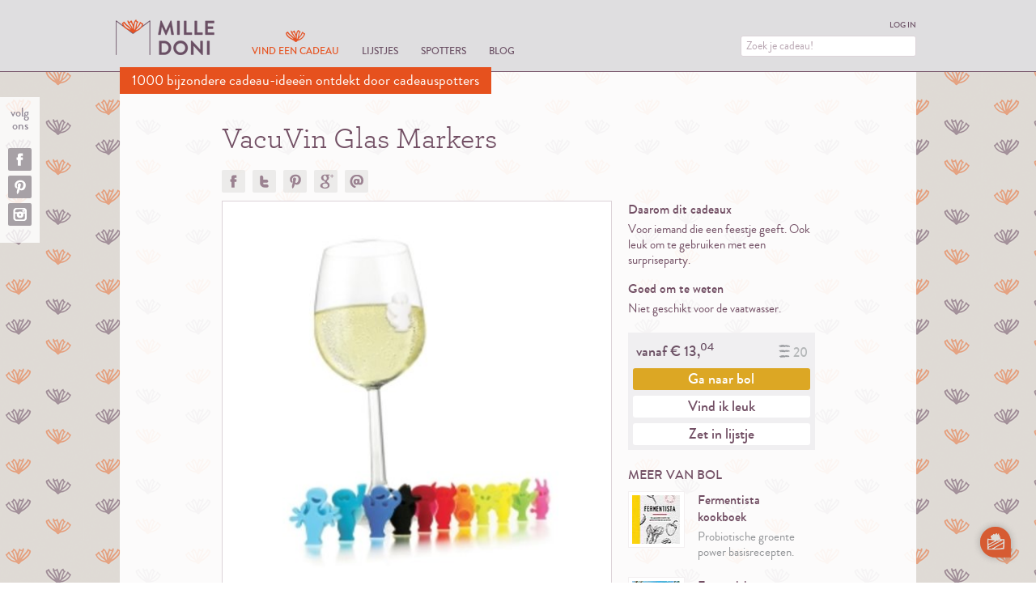

--- FILE ---
content_type: text/html; charset=utf-8
request_url: https://milledoni.nl/cadeau/vacuvin-glas-markers
body_size: 12276
content:
<!DOCTYPE html>
<html lang="nl-nl" class="no-js">
    <head>
        
            <meta http-equiv="Content-Type" content="text/html; charset=utf-8">

            <title>VacuVin Glas Markers | Milledoni - Spot on gifts</title>

            <meta charset="utf-8">
            <meta name="viewport" content="width=device-width, initial-scale=1">
            <meta name="geo.region" content="NL">

            <link href="/lib/bootstrap3/css/bootstrap.min~177932413.css" type="text/css" media="all" rel="stylesheet"/>
            <link href="/lib/font-awesome-4/css/font-awesome.min~162007118.css" type="text/css" media="all" rel="stylesheet"/>
            <link href="/lib/css/easyui~jquery.loadmask~z.growl~z.modal~z.icons~md-logon~milledoni~1687108271.css" type="text/css" media="all" rel="stylesheet"/>

            
                <link href="/lib/css/theme_sinterklaas~178325630.css" type="text/css" media="all" rel="stylesheet"/><link href="/lib/css/theme_winter~178325630.css" type="text/css" media="all" rel="stylesheet"/><link href="/lib/css/kerst~178325630.css" type="text/css" media="all" rel="stylesheet"/>
            

            <script src="/lib/js/ext/modernizr.custom~177932413.js" type="text/javascript"></script>

            

            

            <script type="text/javascript">
                var milledoni = {};
                milledoni.lang = "nl";
                milledoni.nl = {
                    he_she_is: "hij / zij is",
                    she_is: "zij is",
                    he_she: "Hij / zij",
                    he: "Hij",
                    she: "Zij",
                    they: "Zij",
                    around: "rond de",
                    of: "van",
                    months: "maanden",
                    year: "jaar",
                    is_is_for: "het is voor",
                    is_are: "is",
                    empty_selection: "wis keuze",
                    admin_query_title: "Zoekopdracht",
                    admin_action_edit_page: "Bewerk pagina",
                    admin_action_get_query: "Zoekopdracht"
                };
                milledoni.settings = {
                    finder_url: "/"
                };
            </script>

            

<script src="/lib/js/apps/jquery-latest.min~jquery-ui-latest.min~/js/modules/jquery.ui.touch-punch.min~2993953002.js" type="text/javascript"></script>


<script src="/lib/js/apps/zotonic-1.0~z.widgetmanager~/js/modules/ubf~z.notice~z.imageviewer~z.dialog~livevalidation-1.3~z.inputoverlay~jquery.loadmask~1488931518.js" type="text/javascript"></script>



<script type="text/javascript">
	$(function()
	{
	    $.widgetManager();
	});
</script>


            
                <!-- Facebook Pixel Code -->
<script>
!function(f,b,e,v,n,t,s){if(f.fbq)return;n=f.fbq=function(){n.callMethod?
n.callMethod.apply(n,arguments):n.queue.push(arguments)};if(!f._fbq)f._fbq=n;
n.push=n;n.loaded=!0;n.version='2.0';n.queue=[];t=b.createElement(e);t.async=!0;
t.src=v;s=b.getElementsByTagName(e)[0];s.parentNode.insertBefore(t,s)}(window,
document,'script','//connect.facebook.net/en_US/fbevents.js');

fbq('init', '776665322416950');
fbq('track', "PageView");</script>
<noscript><img height="1" width="1" style="display:none"
src="https://www.facebook.com/tr?id=776665322416950&ev=PageView&noscript=1"
/></noscript>
<!-- End Facebook Pixel Code -->

            

            
	<meta property="og:site_name" content="Milledoni"/>


	<meta property="og:title" content="VacuVin Glas Markers"/>
	<meta property="og:description" content="Feestelijke markers voorkomen verwarring met glazen."/>
	<meta property="og:url" content="https://milledoni.nl/cadeau/vacuvin-glas-markers"/>
	
	<meta property="og:image" content="https://milledoni.nl/image/2013/5/21/vacuvin_glas_markers.jpg%28mediaclass-facebook-og.85b772244ecc197cb381288eafa871d648e4cd27%29.jpg"/>
	




    
    <link rel="alternate" hreflang="x-default" href="https://milledoni.nl/cadeau/vacuvin-glas-markers">




    
        <link rel="canonical" href="https://milledoni.nl/cadeau/vacuvin-glas-markers" />
        <link rel="shortlink" href="https://milledoni.nl/id/3134" />
    



    
    	
    	
    		
    			
    				
    					
    						<meta name="keywords" content="VacuVin Glas Markers, drinken, snel leverbaar, handig, verjaardag, nieuw huis, jubileum, vader, opa, schoonvader, broer, vriend, moeder, schoonmoeder, zus, vriendin, genieter, handig, hip, &#39;alles al&#39;, mooie dingen, luxe, iets van nu, prullen, truttig, " />
    					
    					<meta name="description" content="Feestelijke markers voorkomen verwarring met glazen." />
    				
    			
    		
    	
    	
    



    
    
    



    
    
        
            
                <script type="text/javascript" async src="https://www.googletagmanager.com/gtag/js?id=G-3Z47XEFZKM"></script>
                <script type="text/javascript">
                  window.dataLayer = window.dataLayer || [];
                  function gtag(){dataLayer.push(arguments);}
                  gtag('js', new Date());

                  gtag('config', 'G-3Z47XEFZKM', { 'anonymize_ip': true });
                </script>
            
        
        
    
    




            <style type="text/css">
                  #chat-button {
                    position: fixed;
                    z-index: 10;
                    bottom: 20px;
                    right: 20px;
                    cursor: pointer;
                    border: none;
                    background: none;
                    padding: 0;
                  }
                  #chat-button img {
                    width: 60px;
                    height: 60px;
                  }
                  #milledoni-chat {
                    position: fixed;
                    right: -40px;
                    bottom: 20px;
                    width: 400px;
                    z-index: 1000;
                  }
            </style>
            <script type="text/javascript">
              (function(w,d,s,o,f,js,fjs) {
                  w['MilledoniChatWidget']=o;w[o] = w[o] || function() { (w[o].q = w[o].q || []).push(arguments) };
                  js = d.createElement(s), fjs = d.getElementsByTagName(s)[0];
                  js.id = o; js.src = f; js.async = 1; fjs.parentNode.insertBefore(js, fjs);
              }(window, document, 'script', 'mc', 'https://app.milledoni.nl/embed.js'));
            </script>

        
    </head>
    <body class="md-type-gift-detail  ">
        
            

<div id="site-header" class="md-topbar">
    <div class="md-container clearfix">

        <a href="/" class="md-logo">MILLEDONI</a>
        <a href="#" class="md-menu"></a>
        <ul class="md-nav" data-nav="finder">
            <li data-nav="finder">
                <a href="/">Vind een cadeau</a> </li>
            <li data-nav="lists">
                <a href="/lijstjes">Lijstjes</a></li>
            <li data-nav="spotters">
                <a href="/spotters">Spotters</a></li>
            <li data-nav="blog">
                <a href="/blog">Blog</a></li>
        </ul>
        <div class="md-meta">
            <div class="md-user">
                
                    <a id="md_log_in" href="#">Log in</a>
                    
                
                
                
            </div>
            <div class="md-search clearfix">
                <form method="get" action="/zoeken">
                    <input type="text" name="q" placeholder="Zoek je cadeau!" value="" />
                </form>
            </div>
        </div>
    </div>
</div>


        

        
            <div class="md-header-about">
    <div class="md-container clearfix">
        
            <h2>
        
            1000 bijzondere cadeau-ideeën ontdekt door cadeauspotters
        
            </h2>
        
    </div>
</div>
            <div class="md-sticky-share  clearfix">
    <p>
        Volg ons
    </p>
    <div class="md-share-buttons md-share-buttons-on-gray " >
    <a href="https://www.facebook.com/Milledoni" class="md-share-button md-share-facebook md-newpage" id="oiwqyw-facebook"></a>
          
    <a href="http://pinterest.com/milledoni/" class="md-share-button md-share-pinterest md-newpage" id="oiwqyw-pinterest"></a>
          
    <a href="http://instagram.com/milledoni" class="md-share-button md-share-instagram md-newpage" id="oiwqyw-instagram"></a>
          

</div>

</div>
        

        
            
<div class="md-page md-white-page">
    <div class="md-container md-page-container">
        
            
                <div class="md-gift-detail" itemscope itemtype="http://data-vocabulary.org/Product">

    
    <div class="md-row md-back md-i-row clearfix">
        <div class="md-wide-col md-i-col">
            <a href="/?" data-id="gift-3134"></a>
        </div>
    </div>
    
    <div class="md-row md-i-row clearfix">
        <div class="md-wide-col md-i-col">
            <div class="md-title">
                <h1 itemprop="name">VacuVin Glas Markers</h1>
                
                
            </div>
            

<div class="md-share-buttons md-share-buttons-on-white">

    
        <a class="md-share-button md-share-facebook md-newpage" href="http://www.facebook.com/share.php?u=https://milledoni.nl/cadeau/vacuvin-glas-markers" id="fgdqdx-facebook"></a>
        

    
    
        <a href="http://twitter.com/home?status=Spotted%20on%20Milledoni%20https://milledoni.nl/cadeau/vacuvin-glas-markers" class="md-share-button md-share-twitter md-newpage" id="fgdqdx-twitter"></a>
        
    

    
    
        
    <a class="md-share-button md-share-pinterest md-newpage" data-pin-config="beside" href="http://pinterest.com/pin/create/button/?description=VacuVin%20Glas%20Markers%20-%20Spotted%20on%20Milledoni&amp;url=https://milledoni.nl/cadeau/vacuvin-glas-markers&amp;media=https://milledoni.nl/image/2013/5/21/vacuvin_glas_markers.jpg%28%29%280E5CC9E6958D92CE3162CD53BB025B7E%29.jpg" id="fgdqdx-pinterest"></a>
            
        
    

    
        <a class="md-share-button md-share-google md-newpage" href="https://plus.google.com/share?url=https://milledoni.nl/cadeau/vacuvin-glas-markers" onclick="javascript:window.open(this.href, '', 'menubar=no,toolbar=no,resizable=yes,scrollbars=yes,height=600,width=600');return false;" id="fgdqdx-google"></a>
        

    
    
        <a class="md-share-button md-share-email" id="fgdqdx-email">Doorsturen?</a>
        
    

</div>


        </div>
    </div>
    
    <div class="md-row md-i-row clearfix">

        <div class="md-main md-i-col">
            <meta itemprop="identifier" content="milledoni:3134" />
            

    <div id="md_main_image" class="md-main-image">
        <div id="md_main_image_image">
            

    
        <div class="md-image md-framed-image">
            
            <img src="/image/2013/5/21/vacuvin_glas_markers.jpg%28mediaclass-gift_detail_framed_image.a468dfc8b9d9089d6f5858ce008db64456e57365%29.jpg" itemprop="image" alt="vacuvin-glas-markers.jpg" />
        </div>
    



        </div>
        
            
        
    </div>


            
            



    <div class="md-motivation">
        
        
            
                <h3>Feestelijke markers voorkomen verwarring met glazen.</h3>
            
        

        
            <p>De Vacuvin glasmarkers personaliseren de glazen, ideaal voor een feestje. Iedereen weet precies wat zijn glas is en het geeft het een extra feestelijk effect! De Glas Markers zijn voorzien van een zuignapje en blijven langer plakken dan de visite! <br /><br /> • Set van 12 unieke karaktertjes<br /> • Zuignapje hecht zich aan ieder glad oppervlak<br /> • Blijven langer plakken dan de meeste gasten<br /> • Niet geschikt voor kinderen onder 3 jaar</p><p><span style="font-size:12px; line-height:18px; ">Drie glazen rode wijn, twee droge witte wijn en ook nog een zoete? Iedereen herkent direct zijn of haar glas, dit voorkomt veel verwarring! Plaats een glasmarker op het glas, schenk drinken in en diegene zal zijn marker onthouden. Ideaal tijdens een feestje. Of het nu om een verjaardag, barbecue of groot feest gaat, de glasmarkers van Vacu Vin komen altijd van pas!</span></p><p>Functionaliteit, kwaliteit en originaliteit zijn de kernwaarden van Vacu Vin. Functionaliteit is de basis van het succes van alle Vacu Vin producten. Het merk richt zich op alles wat te maken heeft met het genieten van eten en drinken</p><p> </p><div><span style="color:#505050; font-family:Arial; font-size:12px; line-height:19px; "> </span></div>
        

    </div>



            
                        
        </div>
        
        <div class="md-aside md-i-row">
            <div class="md-col-group md-col-group-why md-i-col">
                
    <div class="md-sidebar-module md-module-why" itemprop="review" itemscope itemtype="http://data-vocabulary.org/Review-aggregate">
        <div class="md-module-inner">
            

                    
            
                <div class="md-reason">
                    <h3>Daarom dit cadeaux</h3>
                    <p itemprop="summary">
                        Voor iemand die een feestje geeft. Ook leuk om te gebruiken met een surpriseparty.
                    </p>
                </div>
            
            
                <div class="md-reason">
                    <h3>Goed om te weten</h3>
                    <p itemprop="description">
                        Niet geschikt voor de vaatwasser.
                    </p>
                </div>
            
        </div>
    </div>


                



    <div class="md-sidebar-module md-call-to-action" itemprop="offerDetails" itemscope itemtype="http://data-vocabulary.org/Offer">
        <div class="md-module-inner">
            <div class="md-module-inner-price-listcount">
                
    
        <div class="md-grid-item-icon md-list-count">
            <span class="m-icon m-icon-list-drawn"></span>
            <span class="md-list-count-number">20</span>
        </div>
    


                
                    

    <div class="md-price">

    
    <div class="md-price-inner">
        

    
        
            
                
                    vanaf
                
                
                &euro;
                <span itemprop="price" content="13.04"></span>
                <span>13,<sup>04</sup></span>
            
        
    


    </div>

    </div>


                
            </div>
            
            
                <a href="/redirect/27442" class="md-call-to-action-button" id="ywnkzh-clickout">
                    Ga naar
                    <span itemprop="seller">bol</span>
                </a>
                



            

            <a class="md-call-to-action-button md-call-to-action-button-secondary" data-gift-action='{"action":"save_to_favorites","data":{"id":3134,"page_context":"gift_detail"}}'>Vind ik leuk</a>
            <a class="md-call-to-action-button md-call-to-action-button-secondary" data-gift-action='{"action":"save_to_list","data":{"id":3134,"page_context":"gift_detail"}}'>Zet in lijstje</a>


        </div>
    </div>




            </div>
            
            
                


    
    
        
            <div class="md-col-group md-col-group-more md-i-col">
                <div class="md-sidebar-module md-module-more">
                    <div class="md-module-inner clearfix">
                        

    
        <div class="md-gallery md-gallery-list">
            
                <h3 class="md-header-normal">Meer van bol</h3>
            
            <div class="md-row">
                
                    
<a href="/cadeau/fermentista-kookboek" class="md-list-item md-has-highlight">
    
        
            <span class="md-image md-framed-image">
                <span class="md-highlight"><span class="md-highlight-icon"></span></span>
                <img src='/image/2025/6/10/925x1200.jpg%28mediaclass-gift_square_list_framed_trigger.422a1b8d831ab3a87b5e6b4b24db5263cfcb57a2%29.jpg' width='60' height='60' alt='fermentista-cadeau'/>
            </span>
        
    
    <span class="md-list-item-info">
        <span class="md-list-item-title">Fermentista kookboek</span>
        
            <span class="md-list-item-summary">
                 Probiotische groente power basisrecepten.
            </span>
        
    </span>
</a>
                
                    
<a href="/cadeau/meisje-met-vleugels" class="md-list-item md-has-highlight">
    
        
            <span class="md-image md-framed-image">
                <span class="md-highlight"><span class="md-highlight-icon"></span></span>
                <img src='/image/2024/12/29/img_5424.jpg%28mediaclass-gift_square_list_framed_trigger.422a1b8d831ab3a87b5e6b4b24db5263cfcb57a2%29.jpg' width='60' height='60' alt='Kinderboek-cadeau-meisje-met-vleugels'/>
            </span>
        
    
    <span class="md-list-item-info">
        <span class="md-list-item-title">Een meisje met vleugels</span>
        
            <span class="md-list-item-summary">
                Inspirerend kinderboek over vriendschap, moed en je eigen vleugels vinden.
            </span>
        
    </span>
</a>
                
                    
<a href="/cadeau/ravensburger-3d-puzzel-vuurtoren" class="md-list-item md-has-highlight">
    
        
            <span class="md-image md-framed-image">
                <span class="md-highlight"><span class="md-highlight-icon"></span></span>
                <img src='/image/2020/11/24/550x834.jpg%28mediaclass-gift_square_list_framed_trigger.422a1b8d831ab3a87b5e6b4b24db5263cfcb57a2%29.jpg' width='60' height='60' alt='550x834.jpg'/>
            </span>
        
    
    <span class="md-list-item-info">
        <span class="md-list-item-title">Ravensburger 3D puzzel vuurtoren</span>
        
            <span class="md-list-item-summary">
                Bouw een sfeervolle vuurtoren met deze verlichte 3D-puzzel van Ravensburger.
            </span>
        
    </span>
</a>
                
                    
<a href="/cadeau/magimix-ijsmachine" class="md-list-item md-has-highlight">
    
        
            <span class="md-image md-framed-image">
                <span class="md-highlight"><span class="md-highlight-icon"></span></span>
                <img src='/image/2013/5/8/11123_le_glacier_1_1_l_wit_1.jpg%28mediaclass-gift_square_list_framed_trigger.422a1b8d831ab3a87b5e6b4b24db5263cfcb57a2%29.jpg' width='60' height='60' alt='magimix'/>
            </span>
        
    
    <span class="md-list-item-info">
        <span class="md-list-item-title">Magimix IJsmachine</span>
        
            <span class="md-list-item-summary">
                De echte ijsliefhebber kan nu in 20 minuten vers ijs maken.<br />Er zitten 35 recepten bij de machine. Inspiratie genoeg dus!
            </span>
        
    </span>
</a>
                
            </div>
        </div>
    


                        <a href="/shop/bol">Over bol</a>
                    </div>
                </div>
            </div>
        
    




            

            
            
                
                    
                        <div class="md-col-group md-col-group-tags md-i-col">
                            
<div class="md-sidebar-module md-module-tags"><h3 class="md-header-normal">Tags</h3><div class="md-module-inner md-module-inner-tags clearfix"><ul class="md-tags clearfix"><li><a href="/?gift_tag=1348">drinken</a></li><li><a href="/cadeaus/binnen-24-uur">snel leverbaar</a></li><li><a href="/cadeaus/handige-cadeaus">handig</a></li><li><a href="/cadeaus/verjaardags-cadeaus">verjaardag</a></li><li><a href="/?gift_tag=1607">nieuw huis</a></li><li><a href="/?gift_tag=1599">jubileum</a></li><li><a href="/?gift_tag=1514">genieter</a></li><li><a href="/cadeaus/handige-cadeaus">handig</a></li><li><a href="/cadeaus/hippe-cadeaus">hip</a></li><li><a href="/cadeaus/cadeaus-voor-wie-alles-al-heeft">&#39;alles al&#39;</a></li><li><a href="/?gift_tag=1547">mooie dingen</a></li><li><a href="/?gift_tag=1539">luxe</a></li><li><a href="/?gift_tag=1572">iets van nu</a></li></ul></div></div>

                        </div>
                    
                
            
            
        </div>
    </div>
    <div class="md-row md-i-row clearfix">
        <div class="md-wide-col md-i-col">
            
                
    



    
        <div class="md-similar">
            <h2 class="md-handwritten md-green">Ontdek nog meer</h2>
            

    
        
        <div class="md-gallery">
            <div class="md-gallery-row">
                <div class="md-gallery-items clearfix md-i-row">
                    
                        
                            

<a href="/cadeau/tothepointer-wijnglas" class="md-gallery-item md-has-highlight md-slider-item" id="gift-11264">
    
        
            <span class="md-gallery-image">
                <span class="md-highlight"><span class="md-highlight-icon"></span></span>
                <img src='/image/2014/12/17/pointerfull_2.jpg%28mediaclass-gift_square_trigger.dc7e7b6edba7ad6416fbe3ed19f6d3be3808c1fd%29.jpg' width='126' height='126' alt='PointerFull_2'/>
            </span>
        
    
    <span class="md-gallery-item-info">
        <span class="md-gallery-item-title">Tothepointer wijnglas</span>
    </span>
</a>


                        
                    
                        
                            

<a href="/cadeau/verticale-plantenbak" class="md-gallery-item md-has-highlight md-slider-item" id="gift-10617">
    
        
            <span class="md-gallery-image">
                <span class="md-highlight"><span class="md-highlight-icon"></span></span>
                <img src='/image/2014/11/12/denm_depot_karoo_verticale_plantenbak.jpg%28mediaclass-gift_square_trigger.dc7e7b6edba7ad6416fbe3ed19f6d3be3808c1fd%29.jpg' width='126' height='126' alt='denm-depot-karoo-verticale-plantenbak.jpg'/>
            </span>
        
    
    <span class="md-gallery-item-info">
        <span class="md-gallery-item-title">Verticale plantenbak</span>
    </span>
</a>


                        
                    
                        
                            

<a href="/cadeau/noosa-armbanden" class="md-gallery-item md-has-highlight md-slider-item" id="gift-8544">
    
        
            <span class="md-gallery-image md-framed-image">
                <span class="md-highlight"><span class="md-highlight-icon"></span></span>
                <img src='/image/2014/12/2/3037_wrapbracelet_assorti_cowhide.jpg%28mediaclass-gift_square_framed_trigger.8d7a1c98b86e44c0cb8ee126031ab9c4e88d4df6%29.jpg' width='111' height='111' alt='3037_wrapbracelet_assorti_cowhide'/>
            </span>
        
    
    <span class="md-gallery-item-info">
        <span class="md-gallery-item-title">Noosa Armbanden</span>
    </span>
</a>


                        
                    
                        
                            

<a href="/cadeau/frame-magazine" class="md-gallery-item md-has-highlight md-slider-item" id="gift-11081">
    
        
            <span class="md-gallery-image">
                <span class="md-highlight"><span class="md-highlight-icon"></span></span>
                <img src='/image/2014/12/9/frame101_l_221909_slide.jpg%28mediaclass-gift_square_trigger.dc7e7b6edba7ad6416fbe3ed19f6d3be3808c1fd%29.jpg' width='126' height='126' alt='frame101-l-221909_slide'/>
            </span>
        
    
    <span class="md-gallery-item-info">
        <span class="md-gallery-item-title">Frame Magazine</span>
    </span>
</a>


                        
                    
                        
                            

<a href="/cadeau/mini-speaker" class="md-gallery-item md-has-highlight md-slider-item" id="gift-3685">
    
        
            <span class="md-gallery-image">
                <span class="md-highlight"><span class="md-highlight-icon"></span></span>
                <img src='/image/2020/1/12/leicke_smart_mini_bluetooth_luidspreker_22dj_roxxx_nano_22.jpg%28mediaclass-gift_square_trigger.dc7e7b6edba7ad6416fbe3ed19f6d3be3808c1fd%29.jpg' width='126' height='126' alt='Leicke Smart Mini Bluetooth-luidspreker %22DJ Roxxx Nano%22.jpg'/>
            </span>
        
    
    <span class="md-gallery-item-info">
        <span class="md-gallery-item-title">Mini speaker</span>
    </span>
</a>


                        
                    
                </div>
            </div>
        </div>
    


        </div>
    






            
        </div>
    </div>

</div>



            
        
    </div>
</div>

        

        
        
<div class="md-footer">
    <div class="md-container clearfix">
        <div class="md-row md-i-row clearfix">
            <div class="md-col-group md-i-row">
                <div class="md-col md-i-col">
                    <h3>Cadeaus</h3>
<ul>
<li><a href="/cadeaus/valentijn-cadeau">Valentijn cadeaus</a></li>
<li><a href="/cadeaus/culturele-cadeaus">Culturele cadeaus</a></li>
<li><a href="/cadeaus/grappige-cadeaus">Grappige cadeaus</a></li>
<li><a href="/cadeaus/kraamcadeau">Kraamcadeau</a></li>
<li><a href="/cadeaus/beterschap">Beterschap</a></li>
<li><a href="/cadeaus/huwelijkscadeaus">Huwelijkscadeaus</a></li>
<li><a href="/cadeaus/gepersonaliseerde-cadeaus">Gepersonaliseerde cadeaus</a></li>
<li><a href="/cadeaus/jubileum-cadeaus">Jubileum cadeaus</a></li>
</ul>
<ul>
<li><a href="/cadeaus/blijvende-cadeaus"> Blijvende cadeaus</a></li>
<li><a href="/cadeaus/duurzame-cadeaus">Duurzame cadeaus</a></li>
<li><a href="/cadeaus/last-minute-cadeaus">Last minute cadeaus</a></li>
<li><a href="/cadeaus/handige-cadeaus">Handige cadeaus </a></li>
<li><a href="/cadeaus/cadeaus-die-door-brievenbus-passen">Brievenbus cadeaus</a></li>
<li><a href="/cadeaus/originele-cadeaus">Originele cadeaus</a></li>
<li><a href="/cadeaus/leuke-cadeaus">Leuke cadeaus</a></li>
<li><a href="/cadeaus/boekcadeau">Boeken cadeaus</a></li>
<li><a href="/cadeaus/belevenis-cadeau">Belevenis cadeau</a></li>
<li><a href="/cadeaus/gratis-cadeau">Gratis cadeau</a></li>
</ul>
<ul>
<li><a href="/cadeaus/moederdag-cadeau">Moederdag cadeaus</a></li>
<li><a href="/cadeaus/vaderdag-cadeau">Vaderdag cadeaus</a></li>
<li><a href="/cadeaus/sinterklaascadeaus">Sinterklaas cadeaus</a></li>
<li><a href="/cadeaus/kerstcadeaus">Kerst cadeaus</a></li>
</ul>
<ul>
<li><a href="/cadeaus/5-euro-cadeau">Cadeau van 5 euro</a></li>
<li><a href="/cadeaus/cadeau-10-euro">Cadeau van 10 euro</a></li>
<li><a href="/cadeaus/cadeau-20-euro">Cadeau van 20 euro</a></li>
</ul>
                </div>
                <div class="md-col md-i-col">
                    <h3>Voor wie</h3>
<ul>
<li><a href="/cadeaus/cadeaus-voor-hem">Cadeaus voor hem</a></li>
<li><a href="/cadeaus/cadeaus-voor-haar"> Cadeaus voor haar </a></li>
<li><a href="/cadeaus/cadeaus-voor-een-stel"> Cadeaus voor een stel </a></li>
</ul>
<ul>
<li><a href="/cadeaus/cadeaus-voor-een-meisje"> Cadeaus voor een meisje </a></li>
<li><a href="/cadeaus/cadeaus-voor-een-jongen"> Cadeaus voor een jongen </a>  </li>
<li><a href="/cadeaus/cadeaus-voor-opa">Cadeau voor opa</a></li>
<li><a href="/cadeaus/cadeaus-voor-oma">Cadeau voor oma</a></li>
</ul>
<ul>
<li><a href="/cadeaus/cadeaus-voor-wie-alles-al-heeft"> Voor wie alles al heeft </a></li>
<li><a href="/cadeaus/creatieve-cadeaus"> Voor creatieve geesten </a></li>
<li><a href="/cadeaus/cadeaus-voor-wie-net-verhuisd"> Voor wie net verhuisd is </a></li>
<li><a href="/cadeaus/cadeaus-voor-fijnproevers"> Voor fijnproevers</a></li>
<li><a href="/cadeaus/cadeaus-voor-afstuderen">Voor afstuderen</a></li>
</ul>
<ul>
<li><a href="/cadeaus/cadeaus-voor-kind-van-1-jaar">Voor een kind van 1 jaar</a></li>
<li><a href="/cadeaus/cadeaus-voor-kind-van-2-jaar">Voor een kind van 2 jaar</a></li>
<li><a href="/cadeaus/cadeaus-voor-kind-van-3-jaar">Voor een kind van 3 jaar</a></li>
<li><a href="/cadeaus/cadeaus-voor-kind-van-4-jaar">Voor een kind van 4 jaar</a></li>
<li><a href="/cadeaus/cadeaus-voor-kind-van-5-jaar">Voor een kind van 5 jaar</a></li>
<li><a href="/cadeaus/verjaardagscadeaus-voor-16-jarige">Voor wie 16 jaar wordt</a></li>
<li><a href="/cadeaus/verjaardagscadeaus-voor-18-jarige">Voor wie 18 jaar wordt</a></li>
<li><a href="/cadeaus/verjaardagscadeaus-voor-21-jarige">Voor wie 21 jaar wordt</a></li>
<li><a href="/cadeaus/cadeau-voor-30-jarige">Voor wie 30 jaar wordt</a></li>
<li><a href="/cadeaus/verjaardagscadeaus-voor-40-jarige">Voor wie 40 jaar wordt</a></li>
<li><a href="/cadeaus/50-jarige-cadeau">Voor wie 50 jaar wordt</a></li>
<li><a href="/cadeaus/verjaardagscadeaus-voor-60-jarige">Voor wie 60 jaar wordt</a></li>
<li><a href="/cadeaus/verjaardagscadeaus-voor-70-jarige">Voor wie 70 jaar wordt</a></li>
</ul>
<p> </p>
                </div>
            </div>
            <div class="md-col-group md-i-row">
                <div class="md-col md-i-col">
                    <h3>
                        Doe mee
                    </h3>
                    <ul>
                        <li>
                            <a id="md_become_spotter" href="#">Word cadeauspotter</a>
                            
                        </li>
                        <li>
                            <a id="md_spotted_a_gift" href="#">Zelf een goed cadeau idee?</a>
                            
                        </li>
                        <li>
                            <a id="md_spotted_a_shop" href="#">Jouw lievelings cadeauwinkel?</a>
                            
                        </li>
                        <li>
                            <a href="/lijstjes">Maak je cadeaulijstje</a>
                        </li>
                    </ul>
                    <h3>Ontmoet Milledoni</h3>
<ul>
<li><a href="/over-milledoni">Over ons </a></li>
<li><a href="/over-milledoni"> </a> <a href="/tag/media"> In de media </a></li>
<li><a href="/over-milledoni"> Contact </a></li>
</ul>
<ul>
<li><a rel="noopener noreferrer" href="https://docs.google.com/forms/d/e/1FAIpQLSe2rWYunEdbkhX6s5DzXfur9DyXcrfRJa8AVDfBS6Rr4NQwlw/viewform?usp=sf_link" target="_blank">Gespot cadeau doorgeven?</a></li>
<li><a title="Samenwerken met Milledoni?" href="/page/26185/je-producten-op-milledoni">Je producten op Milledoni? </a></li>
<li><a title="Samenwerken met Milledoni?" href="/page/26185/je-producten-op-milledoni"> Adverteren? </a></li>
</ul>
<ul>
<li><a href="mailto:federica@milledoni.nl?subject=Adverteren+op+Milledoni"> </a> <a href="/privacy"> Privacy </a></li>
</ul>
                </div>
                <div class="md-col md-i-col">
                    <h3>Volg ons</h3>
                    <div class="md-share-buttons clearfix" >
    <a href="https://www.facebook.com/Milledoni" class="md-share-button md-share-facebook md-newpage" id="dgkcbn-facebook"></a>
          
    <a href="http://pinterest.com/milledoni/" class="md-share-button md-share-pinterest md-newpage" id="dgkcbn-pinterest"></a>
          
    <a href="http://instagram.com/milledoni" class="md-share-button md-share-instagram md-newpage" id="dgkcbn-instagram"></a>
          
</div>

                    <div id="indvhh-signup">
    
	<h3>Cadeaus in je mailbox</h3>
    <form id="indvhh-signupform" action="postback" method="post" class="validate md-newsletter" novalidate>
	    <p>Je maandelijkse cadeau-inspiratie</p>
	    <div class="controls">
            <div class="form-group control-group-email">
                <input type="email" value="" name="email" class="email placeholder" id="indvhh-email" tabindex="-1" placeholder="E-mail" />
                
            </div>

            
            
        </div>
    </form>
    
        
    
</div>

                </div>
            </div>
        </div>
    </div>
</div>


        

        

        

<script type='text/javascript'>
$(function() {
z_set_page_id("MkKLlid1yTXrmbhc7mCD",undefined);z_ua="desktop";z_language="nl";z_init_postback_forms();
z_default_form_postback = "YsiVPLOYaKM7QledUtWtRzsJUA-DaAVrAAZzdWJtaXRkAAl1bmRlZmluZWRkAAl1bmRlZmluZWRqZAAPY29udHJvbGxlcl9wYWdl";
$("#md_log_in").on('click', function(event) { z_queue_postback('md_log_in', '[base64]', typeof(zEvtArgs) != 'undefined' ? zEvtArgs : undefined); return z_opt_cancel(this); } );

$("#oiwqyw-facebook").on('click', function(event) { _gaq.push(['_trackSocial','facebook', 'follow', '/cadeau/vacuvin-glas-markers', '']);return true; return z_opt_cancel(this); } );

$("#oiwqyw-pinterest").on('click', function(event) { _gaq.push(['_trackSocial','pinterest', 'follow', '/cadeau/vacuvin-glas-markers', '']);return true; return z_opt_cancel(this); } );

$("#oiwqyw-instagram").on('click', function(event) { _gaq.push(['_trackSocial','instagram', 'follow', '/cadeau/vacuvin-glas-markers', '']);return true; return z_opt_cancel(this); } );

$("#fgdqdx-facebook").on('click', function(event) { _gaq.push(['_trackSocial','facebook', 'share', '/cadeau/vacuvin-glas-markers', '']);return true; return z_opt_cancel(this); } );

$("#fgdqdx-twitter").on('click', function(event) { _gaq.push(['_trackSocial','twitter', 'share', '/cadeau/vacuvin-glas-markers', '']);return true; return z_opt_cancel(this); } );

$("#fgdqdx-pinterest").on('click', function(event) { _gaq.push(['_trackSocial','pinterest', 'share', '/cadeau/vacuvin-glas-markers', '']);return true; return z_opt_cancel(this); } );

$("#fgdqdx-google").on('click', function(event) { _gaq.push(['_trackSocial','google', 'share', '/cadeau/vacuvin-glas-markers', '']);return true; return z_opt_cancel(this); } );

$("#fgdqdx-email").on('click', function(event) { if ($('#fgdqdx-email').attr('data-popover-open') == '1') {   $('#fgdqdx-email').zpopover('hide');} else {  $('#fgdqdx-email')  .attr('title', 'Doorsturen?')  .zpopover({placement: 'bottom'});z_queue_postback('fgdqdx-email', '[base64]', typeof(zEvtArgs) != 'undefined' ? zEvtArgs : undefined);} return z_opt_cancel(this); } );


jQuery(document).ready(function ($) {
    $(".md-thumbnail").removeClass("md-active");
        $("#thumb_3135").addClass("md-active");
    });
;

    milledoni.nl.back_lists = "terug naar lijstjes";
    milledoni.nl.back_list = "terug naar de lijst";
    milledoni.nl.back_searchresults = "terug naar zoekresultaten";
    milledoni.nl.back_finder = "terug naar het overzicht";
    milledoni.nl.back_spotter = "terug naar cadeauspotter";
    milledoni.nl.back_blog = "terug naar blogpost";
    milledoni.nl.back_shop = "terug naar shop";
;
$("#md_become_spotter").on('click', function(event) { if ($('#md_become_spotter').attr('data-popover-open') == '1') {   $('#md_become_spotter').zpopover('hide');} else {  $('#md_become_spotter')  .attr('title', 'Cadeauspotter voor Milledoni')  .zpopover({placement: 'top'});z_queue_postback('md_become_spotter', '[base64]', typeof(zEvtArgs) != 'undefined' ? zEvtArgs : undefined);} return z_opt_cancel(this); } );

$("#md_spotted_a_gift").on('click', function(event) { if ($('#md_spotted_a_gift').attr('data-popover-open') == '1') {   $('#md_spotted_a_gift').zpopover('hide');} else {  $('#md_spotted_a_gift')  .attr('title', 'Zelf een goed cadeau idee?')  .zpopover({placement: 'top'});z_queue_postback('md_spotted_a_gift', '[base64]', typeof(zEvtArgs) != 'undefined' ? zEvtArgs : undefined);} return z_opt_cancel(this); } );

$("#md_spotted_a_shop").on('click', function(event) { if ($('#md_spotted_a_shop').attr('data-popover-open') == '1') {   $('#md_spotted_a_shop').zpopover('hide');} else {  $('#md_spotted_a_shop')  .attr('title', 'Jouw lievelings cadeauwinkel?')  .zpopover({placement: 'top'});z_queue_postback('md_spotted_a_shop', '[base64]', typeof(zEvtArgs) != 'undefined' ? zEvtArgs : undefined);} return z_opt_cancel(this); } );

$("#dgkcbn-facebook").on('click', function(event) { _gaq.push(['_trackSocial','facebook', 'follow', '/cadeau/vacuvin-glas-markers', '']);return true; return z_opt_cancel(this); } );

$("#dgkcbn-pinterest").on('click', function(event) { _gaq.push(['_trackSocial','pinterest', 'follow', '/cadeau/vacuvin-glas-markers', '']);return true; return z_opt_cancel(this); } );

$("#dgkcbn-instagram").on('click', function(event) { _gaq.push(['_trackSocial','instagram', 'follow', '/cadeau/vacuvin-glas-markers', '']);return true; return z_opt_cancel(this); } );

$('#indvhh-signupform').data('z_submit_postback',"[base64]");

$("#indvhh-email").on('focus', function(event) { z_queue_postback('indvhh-email', '[base64]', typeof(zEvtArgs) != 'undefined' ? zEvtArgs : undefined); return z_opt_cancel(this); } );
z_stream_start();
});
</script>


        

        
            <script src="/lib/bootstrap3/js/bootstrap.min~177932413.js" type="text/javascript"></script>
            <script src="/lib/js/ext/underscore-min~TweenMax~knockout-2.2.1~3097172343.js" type="text/javascript"></script>
            <script src="/lib/js/modules/ubf~/js/ext/jquery.navigation-controller~spin.min~jstorage~jquery.history~jquery.gsap~jquery.autosize.input~jquery.fetch-responsive~/js/zotonic/z.popover~z.load_more~z.dialog~/js/modules/z.popupwindow~/js/milledoni.common~milledoni.history~milledoni.loaderAnimation~milledoni.gift~milledoni.list~milledoni.slider~milledoni.nav~milledoni.searchModel~milledoni.search~milledoni.searchInputController~milledoni.searchResults~milledoni.ui~milledoni.ui-blog~milledoni.content~milledoni.home~milledoni.hashDispatcher~milledoni.giftActions~milledoni~2470444616.js" type="text/javascript"></script>
            
            <!-- Hotjar Tracking Code for http://milledoni.nl -->
<script>
    (function(h,o,t,j,a,r){
        h.hj=h.hj||function(){(h.hj.q=h.hj.q||[]).push(arguments)};
        h._hjSettings={hjid:162394,hjsv:5};
        a=o.getElementsByTagName('head')[0];
        r=o.createElement('script');r.async=1;
        r.src=t+h._hjSettings.hjid+j+h._hjSettings.hjsv;
        a.appendChild(r);
    })(window,document,'//static.hotjar.com/c/hotjar-','.js?sv=');
</script>
            
            <!--Start of Facebook Ad Script-->
<script type="text/javascript">
var fb_param = {};
fb_param.pixel_id = '6008075250802';
fb_param.value = '0.00';
(function(){
  var fpw = document.createElement('script');
  fpw.async = true;
  fpw.src = '//connect.facebook.net/en_US/fp.js';
  var ref = document.getElementsByTagName('script')[0];
  ref.parentNode.insertBefore(fpw, ref);
})();
</script>
<noscript><img height="1" width="1" alt="" style="display:none" src="https://www.facebook.com/offsite_event.php?id=6008075250802&amp;value=0" /></noscript>
<!--End of Facebook Ad Script-->
        

        
        <div id="md-screen-large"></div>
        <div id="md-screen-medium"></div>
        <div id="md-screen-medium-small"></div>
        <div id="md-screen-phone"></div>

        <button id="chat-button" onclick="openChat()">
          <img src="/lib/img/chat-button.png" alt="Open Chat">
        </button>
        <script type="text/javascript">
              function openChat() {
                let chatDiv = document.getElementById('milledoni-chat');
                if (!chatDiv) {
                  chatDiv = document.createElement('div');
                  chatDiv.id = 'milledoni-chat';
                  document.body.appendChild(chatDiv);

                  window.MilledoniChat.init('milledoni-chat', {
                    domain: 'https://app.milledoni.nl',
                    theme: 'light',
                    language: 'nl',
                    height: '563px',
                    width: '344px',
                  });
                }
              }

              window.addEventListener('message', function(event) {
                if (event.data === 'close-chat') {
                  const chatDiv = document.getElementById('milledoni-chat');
                  if (chatDiv) {
                    chatDiv.remove();
                  }
                }
              });
        </script>
    </body>
</html>


--- FILE ---
content_type: text/css; charset=utf-8
request_url: https://milledoni.nl/lib/css/easyui~jquery.loadmask~z.growl~z.modal~z.icons~md-logon~milledoni~1687108271.css
body_size: 36168
content:
.slider-disabled{
	opacity:0.5;
	filter:alpha(opacity=50);
}
.slider-h{
	height:22px;
}
.slider-v{
	width:22px;
}
.slider-inner{
	position:relative;
	height:6px;
	top:7px;
	border:1px solid #ddd;
}
.slider-handle{
	position:absolute;
	display:block;
	outline:none;
	width:20px;
	height:20px;
	top:-7px;
	margin-left:-10px;
	background:url('images/slider_handle.png') no-repeat;
}
.slider-tip{
	position:absolute;
	display:inline-block;
	line-height:12px;
	white-space:nowrap;
	top:-22px;
}
.slider-rule{
	position:relative;
	top:15px;
}
.slider-rule span{
	position:absolute;
	display:inline-block;
	font-size:0;
	height:5px;
	border-left:1px solid #777;
}
.slider-rulelabel{
	position:relative;
	top:20px;
}
.slider-rulelabel span{
	position:absolute;
	display:inline-block;
	color:#777;
}
.slider-v .slider-inner{
	width:6px;
	left:7px;
	top:0;
	float:left;
}
.slider-v .slider-handle{
	left:3px;
	margin-top:-10px;
}
.slider-v .slider-tip{
	left:-10px;
	margin-top:-6px;
}
.slider-v .slider-rule{
	float:left;
	top:0;
	left:16px;
}
.slider-v .slider-rule span{
	width:5px;
	height:'auto';
	border-left:0;
	border-top:1px solid #777;
}
.slider-v .slider-rulelabel{
	float:left;
	top:0;
	left:23px;
}

.loadmask {
    z-index: 100;
    position: absolute;
    top:0;
    left:0;
    /*-moz-opacity: 0.5;
    opacity: 0.50;
    filter: alpha(opacity=50);
    background-color: #fff; */
    width: 100%;
    height: 100%;
    zoom: 1;
}
.loadmask-msg {
    z-index: 20001;
    position: absolute;
    top: 0;
    left: 0;
    padding:2px;
}
.loadmask-msg div {
    padding: 10px 10px 5px 40px;
    background: url('/lib/images/spinner.gif') no-repeat 5px 5px;
    height: 20px;
    color:#222;
    font:normal 11px tahoma, arial, helvetica, sans-serif;
    cursor:wait;
}
.loadmask-progress {
	position: absolute;
    top: 40%;
    left: 25%;
	width: 50%;
	height: 12px;
	z-index: 20002;
	background-color: white;
	padding: 1px;
	border: 1px solid #222;
}
.loadmask-progress .ui-progressbar-value {
	background-color: #222;
	height: 100%;
}
.masked {
    overflow: hidden !important;
    -moz-opacity: 0.6;
    opacity: 0.6;
    filter: alpha(opacity=60);
}
.masked-relative {
    position: relative !important;
}
.masked-hidden {
    visibility: hidden !important;
}
/*  Growl notices stylesheet
----------------------------------------------------------

@package:	Zotonic 2009	
@Author: 	Tim Benniks <tim@timbenniks.nl>

Copyright 2009 Tim Benniks

Licensed under the Apache License, Version 2.0 (the "License");
you may not use this file except in compliance with the License.
You may obtain a copy of the License at
 
http://www.apache.org/licenses/LICENSE-2.0
 
Unless required by applicable law or agreed to in writing, software
distributed under the License is distributed on an "AS IS" BASIS,
WITHOUT WARRANTIES OR CONDITIONS OF ANY KIND, either express or implied.
See the License for the specific language governing permissions and
limitations under the License.

---------------------------------------------------------- */

.notice-wrap {
	position: fixed;
	top: 20px;
	right: 20px;
	width: 250px;
	z-index: 9999;
}

* html .notice-wrap {
	position: absolute;		
}
 
.notice-item {
	height: auto;
	-moz-border-radius: 3px;
	-webkit-border-radius: 3px;
	padding: 6px 6px 0 6px;
	display: block;
	position: relative;
	margin: 0 0 12px 0;
	font-size: 11px;
}

.notice-item-close {
	position: absolute;
	font-family: Arial;
	font-size: 11px;
	font-weight: bold;
	right: 6px;
	top: 0;
	cursor: pointer;
}.modal-dialog {
    /* for dialog offset, set margin here */
}
div.modal-backdrop {
    opacity: 0.5;
}

div#zmodal form {
    margin-bottom: 0;
}

/* do not use scrolling inside modal body */
div.modal-body {
    max-height: none;
}

/* make it possible to use the nice modal footer inside the body, e.g. for tabs */
div.modal-body div.modal-footer {
    margin: -15px;
    margin-top: 0;
}

/* modal overlay - full screen dialog - below normal dialog */
.modal-overlay {
    position: fixed;
    z-index: 1031;
    left: 0;
    right: 0;
    bottom: 0;
    top: 0;
    overflow-y: auto;
    background-color: white;
}
.modal-overlay-close {
    position: absolute;
    z-index: 1032;
    right: 8px;
    top: -10px;
    font-size: 48px;
    font-weight: 100;
    cursor: pointer;
}
.modal-overlay-close:hover {
    text-decoration: none;
}

.modal-overlay.overlay-top {
    z-index: 1061;
}
.modal-overlay.overlay-top .modal-overlay-close {
    z-index: 1062;
}
/*
See: http://zotonic.com/docs/latest/manuals/templates/icons.html
*/
@font-face {
  font-family: 'Zotonic';
  src: url('/lib/css/z.icons/fonts/icomoon.eot?v=3');
  src: url('/lib/css/z.icons/fonts/icomoon.eot?#iefix&v=3') format('embedded-opentype'), url('/lib/css/z.icons/fonts/icomoon.woff?v=3') format('woff'), url('/lib/css/z.icons/fonts/icomoon.ttf?v=3') format('truetype'), url('/lib/css/z.icons/fonts/icomoon.svg?v=3#icomoon') format('svg');
  font-weight: normal;
  font-style: normal;
}
.z-icon,
.fa-icon,
.md-icon,
.z-btn-remove:before,
.z-btn-remove:hover:before,
.z-btn-help:before,
a.close:before,
button.close:before,
a.close:hover:before,
button.close:hover:before,
.zotonic-logo {
  speak: none;
  font-style: normal;
  font-weight: normal;
  font-variant: normal;
  text-transform: none;
  line-height: 1;
  display: inline-block;
  -webkit-font-smoothing: antialiased;
  -moz-osx-font-smoothing: grayscale;
}
a.z-icon:hover,
a.fa-icon:hover,
a.md-icon:hover,
a.zotonic-logo:hover {
  text-decoration: none;
}
.z-icon em,
.fa-icon em,
.md-icon em,
.zotonic-logo em {
  display: none;
}
.z-icon,
.z-btn-remove:before,
.z-btn-remove:hover:before,
.z-btn-help:before,
a.close:before,
button.close:before,
a.close:hover:before,
button.close:hover:before,
.zotonic-logo {
  font-family: "Zotonic";
}
.fa-icon {
  font-family: 'FontAwesome';
}
.md-icon {
  font-family: 'Material Design Iconic Font';
}
.z-btn-remove,
.z-btn-help {
  display: block;
  font-size: 16px;
  width: 16px;
  height: 16px;
  line-height: 16px;
  border: none;
  padding: 0;
  cursor: pointer;
  text-shadow: none;
}
.z-btn-remove > span,
.z-btn-help > span,
.z-btn-remove > em,
.z-btn-help > em {
  display: none;
}
.z-btn-remove {
  background-color: transparent;
}
.z-btn-remove:before {
  content: "\e60c";
}
.z-btn-remove:hover {
  text-decoration: none;
}
.z-btn-remove:hover:before {
  content: "\e609";
}
.z-btn-help:before {
  content: "\e600";
}
a.close,
button.close {
  padding: 0;
  font-size: 16px;
}
a.close:before,
button.close:before {
  content: "\e60c";
}
a.close:hover:before,
button.close:hover:before {
  content: "\e609";
}
a.close > span,
button.close > span,
a.close > em,
button.close > em {
  display: none;
}
.z-btn-social {
  position: relative;
}
.z-btn-social,
.z-btn-sociala,
.z-btn-social:hover {
  color: #fff;
}
.z-btn-social .z-icon,
.z-btn-social .fa-icon,
.z-btn-social .md-icon,
.z-btn-social .zotonic-logo {
  position: absolute;
  display: block;
  font-size: 16px;
  line-height: 16px;
  height: 16px;
  width: 16px;
  text-align: center;
  top: 50%;
  left: .5em;
  margin-top: -7.5px;
}
@font-face {
  font-family: 'FontAwesome';
  src: url('/lib/font-awesome-4/fonts/fontawesome-webfont.eot?v=4.2.0');
  src: url('/lib/font-awesome-4/fonts/fontawesome-webfont.eot?#iefix&v=4.2.0') format('embedded-opentype'), url('/lib/font-awesome-4/fonts/fontawesome-webfont.woff?v=4.2.0') format('woff'), url('/lib/font-awesome-4/fonts/fontawesome-webfont.ttf?v=4.2.0') format('truetype'), url('/lib/font-awesome-4/fonts/fontawesome-webfont.svg?v=4.2.0#fontawesomeregular') format('svg');
  font-weight: normal;
  font-style: normal;
}
.fa-icon {
  display: inline-block;
  font: normal normal normal 14px/1 FontAwesome;
  font-size: inherit;
  text-rendering: auto;
  -webkit-font-smoothing: antialiased;
  -moz-osx-font-smoothing: grayscale;
}
@font-face {
  font-family: 'Material Design Iconic Font';
  src: url('/lib/material-design/fonts/Material-Design-Iconic-Font.eot?v=1.0.1');
  src: url('/lib/material-design/fonts/Material-Design-Iconic-Font.eot?#iefix&v=1.0.1') format('embedded-opentype'), url('/lib/material-design/fonts/Material-Design-Iconic-Font.woff?v=1.0.1') format('woff'), url('/lib/material-design/fonts/Material-Design-Iconic-Font.ttf?v=1.0.1') format('truetype'), url('/lib/material-design/fonts/Material-Design-Iconic-Font.svg?v=1.0.1#Material-Design-Iconic-Font') format('svg');
  font-weight: normal;
  font-style: normal;
}
.md-icon,
[class^="md-icon-"],
[class*=" md-icon-"] {
  display: inline-block;
  font: normal normal normal 14px/1 'Material Design Iconic Font';
  font-size: inherit;
  speak: none;
  text-rendering: auto;
  -webkit-font-smoothing: antialiased;
  -moz-osx-font-smoothing: grayscale;
}
.md-icon {
  line-height: inherit;
  vertical-align: bottom;
}
.z-icon-cross:before {
  content: "\e60c";
}
.z-icon-cross-circle:before {
  content: "\e609";
}
.z-icon-drag:before {
  content: "\e60b";
}
.z-icon-edit:before {
  content: "\e606";
}
.z-icon-facebook:before {
  content: "\e614";
}
.z-icon-github:before {
  content: "\eab0";
}
.z-icon-google-plus:before {
  content: "\e610";
}
.z-icon-help:before {
  content: "\e60e";
}
.z-icon-help-circle:before {
  content: "\e600";
}
.z-icon-info-circle:before {
  content: "\e601";
}
.z-icon-instagram:before {
  content: "\e612";
}
.z-icon-linkedin:before {
  content: "\e611";
}
.z-icon-logo-z:before {
  content: "\e607";
}
.z-icon-logo:before {
  content: "\5a";
}
.z-icon-minus:before {
  content: "\e60a";
}
.z-icon-minus-circle:before {
  content: "\e603";
}
.z-icon-off:before {
  content: "\e60f";
}
.z-icon-ok:before {
  content: "\e608";
}
.z-icon-ok-circle:before {
  content: "\e602";
}
.z-icon-plus:before {
  content: "\e60d";
}
.z-icon-plus-circle:before {
  content: "\e604";
}
.z-icon-share:before {
  content: "\e615";
}
.z-icon-twitter:before {
  content: "\e613";
}
.z-icon-user:before {
  content: "\e605";
}
.zotonic-logo:before {
  content: "\5a";
}
.z-logon-box {
  float: none;
  max-width: 260px;
  margin: 15px auto;
  /* Extra login options */
  /* Supporting options */
  /* Sign up specific*/
}
.z-logon-box ul {
  list-style-type: none;
  margin: 0;
  padding: 0;
}
.z-logon-box p {
  margin: 0 0 10px 0;
  padding: 0;
}
.z-logon-box button[type="submit"],
.z-logon-box input[type="submit"] {
  width: 100%;
}
.z-logon-box .z-logon-title:first-of-type,
.z-logon-box h2:first-of-type,
.z-logon-box h3:first-of-type,
.z-logon-box h4:first-of-type {
  margin-top: 0;
}
.z-logon-box .z-logon-form {
  margin: 15px auto 0 auto;
}
.z-logon-box .z-logon-extra li {
  margin: 0 0 10px 0;
}
.z-logon-box .z-logon-extra .z-btn-social {
  display: block;
  text-align: center;
  text-decoration: none;
}
.z-logon-box .z-logon-extra .z-logon-extra-separator {
  position: relative;
  z-index: 1;
  text-align: center;
  line-height: 16px;
  margin: 15px 0;
}
.z-logon-box .z-logon-extra .z-logon-extra-separator:before {
  position: absolute;
  left: 50%;
  top: 50%;
  height: 16px;
  top: 8px;
  width: 40px;
  background-color: #ffffff;
  content: "";
  margin: -8px 0 0 -20px;
  z-index: -1;
}
.z-logon-box .z-logon-extra .z-logon-extra-separator:after {
  position: absolute;
  left: 0;
  top: 8px;
  content: " ";
  width: 100%;
  border-bottom: 1px solid #dddddd;
  z-index: -2;
}
.z-logon-box .z-logon-extra .z-logon-extra-separator:first-child {
  display: none;
}
.z-logon-box .z-logon-support {
  margin: 15px 0 0 0;
  padding: 15px 0 0 0;
}
.z-logon-box .z-logon-support:empty {
  display: none;
}
.z-logon-box .alert {
  display: none;
}
.z-logon-box .alert :first-child {
  margin-top: 0;
}
.z-logon-box .alert :last-child {
  margin-bottom: 0;
}
.z-logon-box.z-logon-error .alert {
  display: block;
}
.z-logon-box.z-logon-box-boxed {
  max-width: 300px;
}
.z-logon-box.z-logon-box-boxed .z-logon-form {
  margin: 15px 0;
  padding: 15px 20px;
  background-color: #f2f2f2;
}
.z-logon-box.z-logon-box-boxed .z-logon-extra .z-logon-extra-separator {
  margin-left: -20px;
  margin-right: -20px;
}
.z-logon-box.z-logon-box-boxed .z-logon-extra .z-logon-extra-separator:before {
  background-color: #f2f2f2;
}
.z-logon-box.z-logon-box-boxed .z-logon-support {
  margin-left: -20px;
  margin-right: -20px;
  padding-left: 20px;
  padding-right: 20px;
  border-top: 1px solid #dddddd;
}
.z-logon-box.z-logon-box-boxed .z-logon-support p:last-child {
  margin-bottom: 0;
}
.z-logon-box #signup_verify {
  display: none;
}
.z-logon-box input#surprefix {
  width: 50px;
}
.z-logon-box #signup_error_tos_agree,
.z-logon-box #signup_error_duplicate_username,
.z-logon-box #signup_error_duplicate_identity {
  display: none;
}
.z-logon-box .error_tos_agree #signup_error_tos_agree,
.z-logon-box .error_duplicate_username #signup_error_duplicate_username,
.z-logon-box .error_duplicate_identity #signup_error_duplicate_identity,
.z-logon-box .error_custom_1 #signup_error_custom_1,
.z-logon-box .error_custom_2 #signup_error_custom_2 {
  display: block;
}
.z-logon-box .z_validation_message {
  display: block;
  margin: 5px 0 0 0;
  color: red;
}
#logon_error {
    display: none;
}
/*
See: http://zotonic.com/docs/latest/manuals/templates/icons.html
*/
@font-face {
  font-family: 'Zotonic';
  src: url('/lib/css/z.icons/fonts/icomoon.eot?v=3');
  src: url('/lib/css/z.icons/fonts/icomoon.eot?#iefix&v=3') format('embedded-opentype'), url('/lib/css/z.icons/fonts/icomoon.woff?v=3') format('woff'), url('/lib/css/z.icons/fonts/icomoon.ttf?v=3') format('truetype'), url('/lib/css/z.icons/fonts/icomoon.svg?v=3#icomoon') format('svg');
  font-weight: normal;
  font-style: normal;
}
.z-icon,
.fa-icon,
.md-icon,
.z-btn-remove:before,
.z-btn-remove:hover:before,
.z-btn-help:before,
a.close:before,
button.close:before,
a.close:hover:before,
button.close:hover:before,
.zotonic-logo,
.md-close-form-button:before,
.md-list.md-grid-item .md-list-actions-status.md-list-actions-private:before,
.md-list-detail .md-list-settings .md-list-share-buttons > a.md-list-share-buttons-public:before,
.md-list-detail .md-list-settings .md-list-share-buttons > span.md-list-share-buttons-public:before,
.md-list-detail .md-list-settings .md-list-share-buttons > a.md-list-share-buttons-private:before,
.md-list-detail .md-list-settings .md-list-share-buttons > span.md-list-share-buttons-private:before,
.md-list.md-gift .md-list-actions-status.md-list-actions-private:before,
.md-list#md-more-results .md-list-actions-status.md-list-actions-private:before {
  speak: none;
  font-style: normal;
  font-weight: normal;
  font-variant: normal;
  text-transform: none;
  line-height: 1;
  display: inline-block;
  -webkit-font-smoothing: antialiased;
  -moz-osx-font-smoothing: grayscale;
}
a.z-icon:hover,
a.fa-icon:hover,
a.md-icon:hover,
a.zotonic-logo:hover {
  text-decoration: none;
}
.z-icon em,
.fa-icon em,
.md-icon em,
.zotonic-logo em {
  display: none;
}
.z-icon,
.z-btn-remove:before,
.z-btn-remove:hover:before,
.z-btn-help:before,
a.close:before,
button.close:before,
a.close:hover:before,
button.close:hover:before,
.zotonic-logo,
.md-close-form-button:before {
  font-family: "Zotonic";
}
.fa-icon,
.md-list.md-grid-item .md-list-actions-status.md-list-actions-private:before,
.md-list-detail .md-list-settings .md-list-share-buttons > a.md-list-share-buttons-public:before,
.md-list-detail .md-list-settings .md-list-share-buttons > span.md-list-share-buttons-public:before,
.md-list-detail .md-list-settings .md-list-share-buttons > a.md-list-share-buttons-private:before,
.md-list-detail .md-list-settings .md-list-share-buttons > span.md-list-share-buttons-private:before,
.md-list.md-gift .md-list-actions-status.md-list-actions-private:before,
.md-list#md-more-results .md-list-actions-status.md-list-actions-private:before {
  font-family: 'FontAwesome';
}
.md-icon {
  font-family: 'Material Design Iconic Font';
}
.z-btn-remove,
.z-btn-help,
.md-close-form-button {
  display: block;
  font-size: 16px;
  width: 16px;
  height: 16px;
  line-height: 16px;
  border: none;
  padding: 0;
  cursor: pointer;
  text-shadow: none;
}
.z-btn-remove > span,
.z-btn-help > span,
.z-btn-remove > em,
.z-btn-help > em {
  display: none;
}
.z-btn-remove,
.md-close-form-button {
  background-color: transparent;
}
.z-btn-remove:before {
  content: "\e60c";
}
.z-btn-remove:hover {
  text-decoration: none;
}
.z-btn-remove:hover:before {
  content: "\e609";
}
.z-btn-help:before {
  content: "\e600";
}
a.close,
button.close {
  padding: 0;
  font-size: 16px;
}
a.close:before,
button.close:before {
  content: "\e60c";
}
a.close:hover:before,
button.close:hover:before {
  content: "\e609";
}
a.close > span,
button.close > span,
a.close > em,
button.close > em {
  display: none;
}
.z-btn-social {
  position: relative;
}
.z-btn-social,
.z-btn-sociala,
.z-btn-social:hover {
  color: #fff;
}
.z-btn-social .z-icon,
.z-btn-social .fa-icon,
.z-btn-social .md-icon,
.z-btn-social .zotonic-logo {
  position: absolute;
  display: block;
  font-size: 16px;
  line-height: 16px;
  height: 16px;
  width: 16px;
  text-align: center;
  top: 50%;
  left: .5em;
  margin-top: -7.5px;
}
@font-face {
  font-family: 'FontAwesome';
  src: url('/lib/font-awesome-4/fonts/fontawesome-webfont.eot?v=4.2.0');
  src: url('/lib/font-awesome-4/fonts/fontawesome-webfont.eot?#iefix&v=4.2.0') format('embedded-opentype'), url('/lib/font-awesome-4/fonts/fontawesome-webfont.woff?v=4.2.0') format('woff'), url('/lib/font-awesome-4/fonts/fontawesome-webfont.ttf?v=4.2.0') format('truetype'), url('/lib/font-awesome-4/fonts/fontawesome-webfont.svg?v=4.2.0#fontawesomeregular') format('svg');
  font-weight: normal;
  font-style: normal;
}
.fa-icon {
  display: inline-block;
  font: normal normal normal 14px/1 FontAwesome;
  font-size: inherit;
  text-rendering: auto;
  -webkit-font-smoothing: antialiased;
  -moz-osx-font-smoothing: grayscale;
}
@font-face {
  font-family: 'Material Design Iconic Font';
  src: url('/lib/material-design/fonts/Material-Design-Iconic-Font.eot?v=1.0.1');
  src: url('/lib/material-design/fonts/Material-Design-Iconic-Font.eot?#iefix&v=1.0.1') format('embedded-opentype'), url('/lib/material-design/fonts/Material-Design-Iconic-Font.woff?v=1.0.1') format('woff'), url('/lib/material-design/fonts/Material-Design-Iconic-Font.ttf?v=1.0.1') format('truetype'), url('/lib/material-design/fonts/Material-Design-Iconic-Font.svg?v=1.0.1#Material-Design-Iconic-Font') format('svg');
  font-weight: normal;
  font-style: normal;
}
.md-icon,
[class^="md-icon-"],
[class*=" md-icon-"] {
  display: inline-block;
  font: normal normal normal 14px/1 'Material Design Iconic Font';
  font-size: inherit;
  speak: none;
  text-rendering: auto;
  -webkit-font-smoothing: antialiased;
  -moz-osx-font-smoothing: grayscale;
}
.md-icon {
  line-height: inherit;
  vertical-align: bottom;
}
.z-icon-cross:before {
  content: "\e60c";
}
.z-icon-cross-circle:before {
  content: "\e609";
}
.z-icon-drag:before {
  content: "\e60b";
}
.z-icon-edit:before {
  content: "\e606";
}
.z-icon-facebook:before {
  content: "\e614";
}
.z-icon-github:before {
  content: "\eab0";
}
.z-icon-google-plus:before {
  content: "\e610";
}
.z-icon-help:before {
  content: "\e60e";
}
.z-icon-help-circle:before {
  content: "\e600";
}
.z-icon-info-circle:before {
  content: "\e601";
}
.z-icon-instagram:before {
  content: "\e612";
}
.z-icon-linkedin:before {
  content: "\e611";
}
.z-icon-logo-z:before {
  content: "\e607";
}
.z-icon-logo:before {
  content: "\5a";
}
.z-icon-minus:before {
  content: "\e60a";
}
.z-icon-minus-circle:before {
  content: "\e603";
}
.z-icon-off:before {
  content: "\e60f";
}
.z-icon-ok:before {
  content: "\e608";
}
.z-icon-ok-circle:before {
  content: "\e602";
}
.z-icon-plus:before {
  content: "\e60d";
}
.z-icon-plus-circle:before {
  content: "\e604";
}
.z-icon-share:before {
  content: "\e615";
}
.z-icon-twitter:before {
  content: "\e613";
}
.z-icon-user:before {
  content: "\e605";
}
.zotonic-logo:before {
  content: "\5a";
}
.form-horizontal .form-group {
  margin-bottom: 15px;
}
.form-group:last-child {
  margin-bottom: 0;
}
.control-label {
  font-family: 'brandon_grotesquemedium';
  font-weight: normal;
  font-style: normal;
  font-size: 15px;
  line-height: 19px;
}
.alert .close {
  font-size: 20px;
  line-height: 20px;
}
.btn {
  font-size: 14px;
  line-height: 18px;
  padding: 5px 12px;
}
.btn-secondary {
  background-color: #e6e5e3;
  color: #724f64;
  border-color: #e6e5e3;
}
.btn-secondary:hover,
.btn-secondary:active {
  color: #fff;
  background-color: #5E3B46;
  border-color: #5E3B46;
  text-decoration: none;
}
.btn-primary,
.btn-primary[disabled] {
  background-color: #724f64;
  color: #fff;
  border-color: #724f64;
}
.btn-primary:hover,
.btn-primary[disabled]:hover,
.btn-primary:active,
.btn-primary[disabled]:active {
  color: #fff;
  background-color: #543a4a;
  border-color: #543a4a;
}
.help-block.has-error {
  color: #cc0000;
}
.modal,
.modal .modal-title,
.modal input[type="text"],
.modal input[type="email"],
.modal input[type="password"],
.modal textarea,
.modal p {
  color: #724f64;
}
.modal input[type="text"],
.modal input[type="email"],
.modal input[type="password"],
.modal textarea {
  font-size: 14px;
  line-height: 20px;
}
.modal .modal-title {
  min-height: 1.2857em;
}
.modal .modal-body {
  background-color: #fff;
  -webkit-border-bottom-left-radius: 4px;
  -moz-border-bottom-left-radius: 4px;
  border-bottom-left-radius: 4px;
  -webkit-border-bottom-right-radius: 4px;
  -moz-border-bottom-right-radius: 4px;
  border-bottom-right-radius: 4px;
}
.modal .modal-content {
  background-color: #fff;
  -webkit-border-top-left-radius: 4px;
  -moz-border-top-left-radius: 4px;
  border-top-left-radius: 4px;
  -webkit-border-top-right-radius: 4px;
  -moz-border-top-right-radius: 4px;
  border-top-right-radius: 4px;
}
.modal .close {
  font-size: 20px;
  line-height: 20px;
}
.modal .modal-header .close {
  margin-top: 2px;
}
@media (max-width: 480px) {
  #zmodal {
    max-height: none;
  }
  .modal {
    position: absolute;
    display: block;
    top: 0;
    left: 0;
    right: 0;
    bottom: 0;
    margin: auto;
    height: auto;
    position: fixed;
    width: auto;
    margin: 0;
    -webkit-border-radius: 0;
    -moz-border-radius: 0;
    border-radius: 0;
  }
  .modal .modal-dialog {
    margin: 0;
    border: none;
    -webkit-border-radius: 0;
    -moz-border-radius: 0;
    border-radius: 0;
  }
  .modal .modal-content {
    -webkit-border-radius: 0;
    -moz-border-radius: 0;
    border-radius: 0;
    -webkit-box-shadow: none;
    -moz-box-shadow: none;
    box-shadow: none;
    border: none;
  }
  .modal .modal-body {
    -webkit-border-radius: 0;
    -moz-border-radius: 0;
    border-radius: 0;
  }
  .modal .modal-body,
  .modal .modal-footer {
    overflow-y: auto;
    -webkit-overflow-scrolling: touch;
  }
}
.md-grid-item,
.md-gift,
#md-more-results {
  float: left;
  display: block;
  background: #fff;
  border-style: solid;
  border-width: 0;
  border-color: rgba(220, 211, 216, 0.35);
  position: relative;
}
.md-grid-item a,
.md-grid-item a:hover,
.md-gift a,
.md-gift a:hover,
#md-more-results a,
#md-more-results a:hover {
  text-decoration: none;
}
.md-grid-item .md-title,
.md-gift .md-title,
#md-more-results .md-title {
  position: absolute;
  top: -1px;
  left: -1px;
  max-width: 90%;
  max-height: 3.3em;
  overflow-y: hidden;
}
.md-grid-item .md-title h3,
.md-gift .md-title h3,
#md-more-results .md-title h3 {
  display: none;
}
.md-grid-item .md-title span,
.md-gift .md-title span,
#md-more-results .md-title span {
  font-family: 'brandon_grotesquelight';
  font-weight: normal;
  font-style: normal;
  font-size: 16px;
  line-height: 21px;
  height: auto;
  max-height: 42px;
  overflow: hidden;
  background-color: #724f64;
  color: #fff;
  display: block;
  float: left;
  padding: .2em .15em .2em .4em;
  margin: -0.1em 0 -0.1em -0.2em;
}
.md-grid-item .md-title span.md-last,
.md-gift .md-title span.md-last,
#md-more-results .md-title span.md-last {
  padding-right: .6em;
}
.md-grid-item .md-image,
.md-gift .md-image,
#md-more-results .md-image {
  border: 1px solid #dcd3d8;
  border-color: rgba(220, 211, 216, 0.35);
  position: relative;
  height: 226px;
  overflow: hidden;
  margin: auto;
}
.md-grid-item .md-image img,
.md-gift .md-image img,
#md-more-results .md-image img {
  max-width: 226px;
}
.md-grid-item .md-image.md-framed-image,
.md-gift .md-image.md-framed-image,
#md-more-results .md-image.md-framed-image {
  background-color: #fff;
}
.md-grid-item .md-image.md-framed-image img,
.md-gift .md-image.md-framed-image img,
#md-more-results .md-image.md-framed-image img {
  position: absolute;
  display: block;
  top: 0;
  left: 0;
  right: 0;
  bottom: 0;
  margin: auto;
  width: auto;
  height: auto;
  max-width: 192.1px;
}
.md-grid-item .md-image-placeholder,
.md-gift .md-image-placeholder,
#md-more-results .md-image-placeholder {
  position: relative;
}
.md-grid-item .md-image-placeholder > .m-icon,
.md-gift .md-image-placeholder > .m-icon,
#md-more-results .md-image-placeholder > .m-icon {
  position: absolute;
  top: 0;
  left: 0;
  right: 0;
  bottom: 0;
  margin: auto;
  width: auto;
  height: auto;
  display: block;
  color: #bfc1c3;
  font-size: 150.66666667px;
  line-height: 150.66666667px;
  width: 150.66666667px;
  height: 150.66666667px;
}
.md_breakword,
.md-gallery .md-list-item .md-list-item-info,
.md-gallery .md-list-item-tip .md-list-item-info,
.md-type-gift-detail .md-title,
.md-lists .md-list-gifts .md-list-gift-slot .md-list-item-info,
.md-page-spotter .md-spotter-urls a {
  -ms-word-break: break-all;
  word-break: break-all;
  word-break: break-word;
  -webkit-hyphens: auto;
  -moz-hyphens: auto;
  -ms-hyphens: auto;
  hyphens: auto;
}
.animated {
  -webkit-animation-duration: 0.3s;
  -moz-animation-duration: 0.3s;
  -o-animation-duration: 0.3s;
  animation-duration: 0.3s;
  -webkit-animation-fill-mode: both;
  -moz-animation-fill-mode: both;
  -o-animation-fill-mode: both;
  animation-fill-mode: both;
}
.animated-slow {
  -webkit-animation-duration: 0.5s;
  -moz-animation-duration: 0.5s;
  -o-animation-duration: 0.5s;
  animation-duration: 0.5s;
  -webkit-animation-fill-mode: both;
  -moz-animation-fill-mode: both;
  -o-animation-fill-mode: both;
  animation-fill-mode: both;
}
.animated-forever {
  -webkit-animation-duration: 2s;
  -moz-animation-duration: 2s;
  -o-animation-duration: 2s;
  animation-duration: 2s;
  -webkit-animation-iteration-count: infinite;
  -moz-animation-iteration-count: infinite;
  -o-animation-iteration-count: infinite;
  animation-iteration-count: infinite;
  -webkit-animation-timing-function: linear;
  -moz-animation-timing-function: linear;
  -o-animation-timing-function: linear;
  animation-timing-function: linear;
}
.touch .md-touch-animated-forever {
  -webkit-animation-duration: 2s;
  -moz-animation-duration: 2s;
  -o-animation-duration: 2s;
  animation-duration: 2s;
  -webkit-animation-iteration-count: infinite;
  -moz-animation-iteration-count: infinite;
  -o-animation-iteration-count: infinite;
  animation-iteration-count: infinite;
  -webkit-animation-timing-function: linear;
  -moz-animation-timing-function: linear;
  -o-animation-timing-function: linear;
  animation-timing-function: linear;
}
@-webkit-keyframes fadeIn {
  0% {
    opacity: 0;
  }
  100% {
    opacity: 1;
  }
}
@-moz-keyframes fadeIn {
  0% {
    opacity: 0;
  }
  100% {
    opacity: 1;
  }
}
@-o-keyframes fadeIn {
  0% {
    opacity: 0;
  }
  100% {
    opacity: 1;
  }
}
@keyframes fadeIn {
  0% {
    opacity: 0;
  }
  100% {
    opacity: 1;
  }
}
.fadeIn {
  -webkit-animation-name: fadeIn;
  -moz-animation-name: fadeIn;
  -o-animation-name: fadeIn;
  animation-name: fadeIn;
}
@-webkit-keyframes fadeOut {
  0% {
    opacity: 1;
  }
  100% {
    opacity: 0;
  }
}
@-moz-keyframes fadeOut {
  0% {
    opacity: 1;
  }
  100% {
    opacity: 0;
  }
}
@-o-keyframes fadeOut {
  0% {
    opacity: 1;
  }
  100% {
    opacity: 0;
  }
}
@keyframes fadeOut {
  0% {
    opacity: 1;
  }
  100% {
    opacity: 0;
  }
}
.fadeOut {
  -webkit-animation-name: fadeOut;
  -moz-animation-name: fadeOut;
  -o-animation-name: fadeOut;
  animation-name: fadeOut;
}
@-webkit-keyframes fadeInLeft {
  0% {
    opacity: 0;
    -webkit-transform: translateX(-230px);
  }
  100% {
    opacity: 1;
    -webkit-transform: translateX(-240px);
  }
}
@-moz-keyframes fadeInLeft {
  0% {
    opacity: 0;
    -moz-transform: translateX(-230px);
  }
  100% {
    opacity: 1;
    -moz-transform: translateX(-240px);
  }
}
@-o-keyframes fadeInLeft {
  0% {
    opacity: 0;
    -o-transform: translateX(-230px);
  }
  100% {
    opacity: 1;
    -o-transform: translateX(-240px);
  }
}
@keyframes fadeInLeft {
  0% {
    opacity: 0;
    transform: translateX(-230px);
  }
  100% {
    opacity: 1;
    transform: translateX(-240px);
  }
}
.fadeInLeft {
  -webkit-animation-name: fadeInLeft;
  -moz-animation-name: fadeInLeft;
  -o-animation-name: fadeInLeft;
  animation-name: fadeInLeft;
}
@-webkit-keyframes fadeInRight {
  0% {
    opacity: 0;
    -webkit-transform: translateX(10px);
  }
  100% {
    opacity: 1;
    -webkit-transform: translateX(0);
  }
}
@-webkit-keyframes fadeOutLeft {
  0% {
    opacity: 1;
    -webkit-transform: translateX(-240px);
  }
  100% {
    opacity: 0;
    -webkit-transform: translateX(-230px);
  }
}
@-moz-keyframes fadeOutLeft {
  0% {
    opacity: 1;
    -moz-transform: translateX(-240px);
  }
  100% {
    opacity: 0;
    -moz-transform: translateX(-230px);
  }
}
@-o-keyframes fadeOutLeft {
  0% {
    opacity: 1;
    -o-transform: translateX(-240px);
  }
  100% {
    opacity: 0;
    -o-transform: translateX(-230px);
  }
}
@keyframes fadeOutLeft {
  0% {
    opacity: 1;
    transform: translateX(-240px);
  }
  100% {
    opacity: 0;
    transform: translateX(-230px);
  }
}
.fadeOutLeft {
  -webkit-animation-name: fadeOutLeft;
  -moz-animation-name: fadeOutLeft;
  -o-animation-name: fadeOutLeft;
  animation-name: fadeOutLeft;
}
@-moz-keyframes fadeInRight {
  0% {
    opacity: 0;
    -moz-transform: translateX(10px);
  }
  100% {
    opacity: 1;
    -moz-transform: translateX(0);
  }
}
@-o-keyframes fadeInRight {
  0% {
    opacity: 0;
    -o-transform: translateX(10px);
  }
  100% {
    opacity: 1;
    -o-transform: translateX(0);
  }
}
@keyframes fadeInRight {
  0% {
    opacity: 0;
    transform: translateX(10px);
  }
  100% {
    opacity: 1;
    transform: translateX(0);
  }
}
.fadeInRight {
  -webkit-animation-name: fadeInRight;
  -moz-animation-name: fadeInRight;
  -o-animation-name: fadeInRight;
  animation-name: fadeInRight;
}
@-webkit-keyframes fadeOutRight {
  0% {
    opacity: 1;
    -webkit-transform: translateX(0);
  }
  100% {
    opacity: 0;
    -webkit-transform: translateX(10px);
  }
}
@-moz-keyframes fadeOutRight {
  0% {
    opacity: 1;
    -moz-transform: translateX(0);
  }
  100% {
    opacity: 0;
    -moz-transform: translateX(10px);
  }
}
@-o-keyframes fadeOutRight {
  0% {
    opacity: 1;
    -o-transform: translateX(0);
  }
  100% {
    opacity: 0;
    -o-transform: translateX(10px);
  }
}
@keyframes fadeOutRight {
  0% {
    opacity: 1;
    transform: translateX(0);
  }
  100% {
    opacity: 0;
    transform: translateX(10px);
  }
}
.fadeOutRight {
  -webkit-animation-name: fadeOutRight;
  -moz-animation-name: fadeOutRight;
  -o-animation-name: fadeOutRight;
  animation-name: fadeOutRight;
}
@font-face {
  font-family: "brandon_grotesquelight";
  src: url("webfonts/brandon_light-webfont.eot");
  src: url("webfonts/brandon_light-webfont.eot?#iefix") format("embedded-opentype"), url("webfonts/brandon_light-webfont.woff") format("woff"), url("webfonts/brandon_light-webfont.ttf") format("truetype"), url("webfonts/brandon_light-webfont.svg#brandon_grotesquelight") format("svg");
  font-weight: normal;
  font-style: normal;
}
@font-face {
  font-family: "brandon_grotesque_regularRg";
  src: url("webfonts/brandon_reg-webfont.eot");
  src: url("webfonts/brandon_reg-webfont.eot?#iefix") format("embedded-opentype"), url("webfonts/brandon_reg-webfont.woff") format("woff"), url("webfonts/brandon_reg-webfont.ttf") format("truetype"), url("webfonts/brandon_reg-webfont.svg#brandon_grotesque_regularRg") format("svg");
  font-weight: normal;
  font-style: normal;
}
@font-face {
  font-family: "brandon_grotesquemedium";
  src: url("webfonts/brandon_med-webfont.eot");
  src: url("webfonts/brandon_med-webfont.eot?#iefix") format("embedded-opentype"), url("webfonts/brandon_med-webfont.woff") format("woff"), url("webfonts/brandon_med-webfont.ttf") format("truetype"), url("webfonts/brandon_med-webfont.svg#brandon_grotesquemedium") format("svg");
  font-weight: normal;
  font-style: normal;
}
@font-face {
  font-family: "MuseoSlab500Regular";
  src: url("webfonts/Museo_Slab_500-webfont.eot");
  src: url("webfonts/Museo_Slab_500-webfont.eot?#iefix") format("embedded-opentype"), url("webfonts/Museo_Slab_500-webfont.woff") format("woff"), url("webfonts/Museo_Slab_500-webfont.ttf") format("truetype"), url("webfonts/Museo_Slab_500-webfont.svg#MuseoSlab500Regular") format("svg");
  font-weight: normal;
  font-style: normal;
}
@font-face {
  font-family: "museo_slab100";
  src: url("webfonts/museo_slab_100-webfont.eot");
  src: url("webfonts/museo_slab_100-webfont.eot?#iefix") format("embedded-opentype"), url("webfonts/museo_slab_100-webfont.woff") format("woff"), url("webfonts/museo_slab_100-webfont.ttf") format("truetype"), url("webfonts/museo_slab_100-webfont.svg#museo_slab100") format("svg");
  font-weight: normal;
  font-style: normal;
}
@font-face {
  font-family: "museo_slab300";
  src: url("webfonts/museo_slab_300-webfont.eot");
  src: url("webfonts/museo_slab_300-webfont.eot?#iefix") format("embedded-opentype"), url("webfonts/museo_slab_300-webfont.woff") format("woff"), url("webfonts/museo_slab_300-webfont.ttf") format("truetype"), url("webfonts/museo_slab_300-webfont.svg#museo_slab300") format("svg");
  font-weight: normal;
  font-style: normal;
}
@font-face {
  font-family: 'Archer Medium';
  src: url('webfonts/Archer-Medium-Pro.eot');
  /* IE9 Compat Modes */
  src: url('webfonts/Archer-Medium-Pro.eot?#iefix') format('embedded-opentype'), /* IE6-IE8 */ url('webfonts/Archer-Medium-Pro.woff') format('woff'), /* Modern Browsers */ url('webfonts/Archer-Medium-Pro.ttf') format('truetype'), /* Safari, Android, iOS */ url('webfonts/Archer-Medium-Pro.svg#3472b81f1efd0530ef5aab40255f240c') format('svg');
  /* Legacy iOS */
  font-style: normal;
  font-weight: 400;
}
@font-face {
  font-family: 'Archer Book';
  src: url('webfonts/Archer-Book-Pro.eot');
  /* IE9 Compat Modes */
  src: url('webfonts/Archer-Book-Pro.eot?#iefix') format('embedded-opentype'), /* IE6-IE8 */ url('webfonts/Archer-Book-Pro.woff') format('woff'), /* Modern Browsers */ url('webfonts/Archer-Book-Pro.ttf') format('truetype'), /* Safari, Android, iOS */ url('webfonts/Archer-Book-Pro.svg#e90469d9a48dab2255671b922ff69672') format('svg');
  /* Legacy iOS */
  font-style: normal;
  font-weight: 400;
}
@font-face {
  font-family: 'icomoon';
  src: url('m-icons/fonts/icomoon.eot?he0kaq');
  src: url('m-icons/fonts/icomoon.eot?#iefixhe0kaq') format('embedded-opentype'), url('m-icons/fonts/icomoon.woff?he0kaq') format('woff'), url('m-icons/fonts/icomoon.ttf?he0kaq') format('truetype'), url('m-icons/fonts/icomoon.svg?he0kaq#icomoon') format('svg');
  font-weight: normal;
  font-style: normal;
}
.m-icon,
[class^="m-icon-"],
[class*=" m-icon-"],
.md-url-location:before,
.md-btn-remove:before,
.md-list.md-grid-item .md-gift-count:before,
.md-list.md-gift .md-gift-count:before,
.md-list#md-more-results .md-gift-count:before {
  font-family: 'icomoon';
  speak: none;
  font-style: normal;
  font-weight: normal;
  font-variant: normal;
  text-transform: none;
  line-height: 1;
  /* Better Font Rendering =========== */
  -webkit-font-smoothing: antialiased;
  -moz-osx-font-smoothing: grayscale;
}
.m-icon-share:before {
  content: "\e610";
}
.m-icon-pencil:before {
  content: "\e60b";
}
.m-icon-list-add-drawn:before {
  content: "\e60a";
}
.m-icon-heart-drawn:before {
  content: "\e60e";
}
.m-icon-heart-drawn-filled:before {
  content: "\e60d";
}
.m-icon-list-drawn:before {
  content: "\e60f";
}
.m-icon-logo-m:before {
  content: "\e60c";
}
.m-icon-email:before {
  content: "\e609";
}
.m-icon-gift-drawn:before {
  content: "\e600";
}
.m-icon-location:before,
.md-url-location:before {
  content: "\e601";
}
.m-icon-gift-delete:before,
.md-btn-remove:before {
  content: "\e602";
}
.m-icon-gift-small-drawn:before,
.md-list.md-grid-item .md-gift-count:before,
.md-list.md-gift .md-gift-count:before,
.md-list#md-more-results .md-gift-count:before {
  content: "\e603";
}
.m-icon-checkmark-drawn:before {
  content: "\e604";
}
.m-icon-flower-drawn:before {
  content: "\e605";
}
.m-icon-gift-arrow:before {
  content: "\e606";
}
.m-icon-unlocked:before {
  content: "\e607";
}
.m-icon-locked:before {
  content: "\e608";
}
[class*="span"] {
  float: none;
  min-height: 1px;
  margin-left: auto;
}
body,
input,
select,
textarea,
button {
  font-family: 'brandon_grotesque_regularRg';
  font-weight: normal;
  font-style: normal;
  font-size: 15px;
  line-height: 19px;
}
textarea {
  vertical-align: top;
}
.control-group.success input[type="text"],
.control-group.success input[type="email"],
.control-group.success input[type="password"],
input[type="text"],
input[type="email"],
input[type="password"] {
  border-color: #dcd3d8;
  color: #724f64;
}
.control-group.success input[type="text"].form-field-error,
.control-group.success input[type="email"].form-field-error,
.control-group.success input[type="password"].form-field-error,
input[type="text"].form-field-error,
input[type="email"].form-field-error,
input[type="password"].form-field-error {
  border-color: #cc0000;
}
body {
  font-family: 'brandon_grotesque_regularRg';
  font-weight: normal;
  font-style: normal;
  background-color: #f0eff1;
}
h1 {
  margin: 0 0 1em 0;
  font-size: 1.5em;
  color: #724f64;
}
h1 small {
  display: inline-block;
  font-size: .8em;
  color: #a5a5a5;
}
h3 {
  font-size: 1.1em;
  color: #724f64;
}
h1,
h2,
h3,
h4,
h5,
h6 {
  font-family: 'brandon_grotesquemedium';
  font-weight: normal;
  font-style: normal;
  line-height: 1.2857em;
}
small {
  font-size: 13px;
  line-height: 17px;
}
a {
  color: #e6511e;
}
a:hover {
  text-decoration: underline;
  color: #e6511e;
}
a:focus {
  outline: none;
}
p {
  margin: 0 0 1em 0;
  color: #724f64;
}
strong {
  font-family: 'brandon_grotesquemedium';
  font-weight: normal;
  font-style: normal;
}
figure {
  margin: 15px 0;
}
.md-page {
  color: #724f64;
}
.md-contentEditable {
  background: #fff;
  padding: .25em;
}
ul.md-unstyled,
ol.md-unstyled {
  margin-left: 0;
  list-style: none;
}
.alert-info {
  border: none;
}
.md-debug-search {
  display: none;
  margin: -50px 0 80px 10px;
  width: 100%;
}
.md-debug-search textarea {
  width: 96%;
  height: 1.3em;
}
.touch .md-touch-hide {
  display: none;
}
.md-hidden {
  display: none;
}
.md-transparent {
  opacity: 0;
  filter: alpha(opacity=0);
}
.no-js .md-transparent {
  opacity: 100;
  filter: alpha(opacity=100);
}
.md-small {
  font-size: 13px;
  line-height: 17px;
}
.md-read-more {
  display: inline-block;
  text-align: left;
  border: 1px solid #b4a7b1;
  background: #f0eff1;
  color: #724f64;
  margin: 5px 0 0 0;
  padding: 0 3px;
  font-size: 86%;
  -webkit-border-radius: 3px;
  -moz-border-radius: 3px;
  border-radius: 3px;
  line-height: 1.1;
  opacity: .8;
}
.md-read-more:before {
  content: "...";
}
.md-read-more:hover {
  text-decoration: none;
  border-color: #724f64;
  background-color: #724f64;
  color: #fff;
}
.md-read-more.md-hidden {
  display: none;
}
body {
  background-color: #f0eff1;
  background: url(../img/background.png);
}
@media (-webkit-min-device-pixel-ratio: 1.3), (min--moz-device-pixel-ratio: 1.3), (-o-min-device-pixel-ratio: 4/3), (min-device-pixel-ratio: 1.3) {
  body {
    background-image: url('../img/background@2x.png');
    background-size: 58px 87px;
  }
}
.md-white-page .md-container {
  background: #f9f9f9;
  background: rgba(255, 255, 255, 0.9);
}
.md-media-list {
  margin-left: 0;
  padding-left: 0;
  list-style: none;
}
.md-label-header-large.md-purple {
  display: inline-block;
  font-family: 'brandon_grotesque_regularRg';
  font-weight: normal;
  font-style: normal;
  padding: 0;
  position: relative;
  z-index: 1;
}
.md-label-header-large.md-purple .md-title-start {
  float: left;
  display: inline-block;
  height: 41px;
  width: 46px;
  background-repeat: no-repeat;
}
.md-label-header-large.md-purple .md-title-middle {
  float: left;
  display: inline-block;
  height: 41px;
  line-height: 41px;
  text-transform: none;
  margin-left: -1px;
  padding-right: 1px;
  padding-left: 1px;
}
.md-label-header-large.md-purple .md-title-end {
  float: left;
  display: inline-block;
  height: 41px;
  width: 34px;
  margin-left: -1px;
  background-position: 100% 0;
  background-repeat: no-repeat;
}
.md-label-header-large.md-purple .md-title-start {
  background-image: url("../img/large-header-bg-purple.png");
}
@media (-webkit-min-device-pixel-ratio: 1.3), (min--moz-device-pixel-ratio: 1.3), (-o-min-device-pixel-ratio: 4/3), (min-device-pixel-ratio: 1.3) {
  .md-label-header-large.md-purple .md-title-start {
    background-image: url('../img/large-header-bg-purple@2x.png');
    background-size: 101px 41px;
  }
}
.md-label-header-large.md-purple .md-title-middle {
  color: #fff;
  background-color: #724f64;
}
.md-label-header-large.md-purple .md-title-end {
  background-image: url("../img/large-header-bg-purple-end.png");
}
@media (-webkit-min-device-pixel-ratio: 1.3), (min--moz-device-pixel-ratio: 1.3), (-o-min-device-pixel-ratio: 4/3), (min-device-pixel-ratio: 1.3) {
  .md-label-header-large.md-purple .md-title-end {
    background-image: url('../img/large-header-bg-purple-end@2x.png');
    background-size: 87px 41px;
  }
}
.md-label-header-large.md-blue {
  display: inline-block;
  font-family: 'brandon_grotesque_regularRg';
  font-weight: normal;
  font-style: normal;
  padding: 0;
  position: relative;
  z-index: 1;
}
.md-label-header-large.md-blue .md-title-start {
  float: left;
  display: inline-block;
  height: 41px;
  width: 46px;
  background-repeat: no-repeat;
}
.md-label-header-large.md-blue .md-title-middle {
  float: left;
  display: inline-block;
  height: 41px;
  line-height: 41px;
  text-transform: none;
  margin-left: -1px;
  padding-right: 1px;
  padding-left: 1px;
}
.md-label-header-large.md-blue .md-title-end {
  float: left;
  display: inline-block;
  height: 41px;
  width: 34px;
  margin-left: -1px;
  background-position: 100% 0;
  background-repeat: no-repeat;
}
.md-label-header-large.md-blue .md-title-start {
  background-image: url("../img/large-header-bg-blue.png");
}
@media (-webkit-min-device-pixel-ratio: 1.3), (min--moz-device-pixel-ratio: 1.3), (-o-min-device-pixel-ratio: 4/3), (min-device-pixel-ratio: 1.3) {
  .md-label-header-large.md-blue .md-title-start {
    background-image: url('../img/large-header-bg-blue@2x.png');
    background-size: 101px 41px;
  }
}
.md-label-header-large.md-blue .md-title-middle {
  color: #fff;
  background-color: #4F4E70;
}
.md-label-header-large.md-blue .md-title-end {
  background-image: url("../img/large-header-bg-blue-end.png");
}
@media (-webkit-min-device-pixel-ratio: 1.3), (min--moz-device-pixel-ratio: 1.3), (-o-min-device-pixel-ratio: 4/3), (min-device-pixel-ratio: 1.3) {
  .md-label-header-large.md-blue .md-title-end {
    background-image: url('../img/large-header-bg-blue-end@2x.png');
    background-size: 87px 41px;
  }
}
.md-label-header-large.md-yellow {
  display: inline-block;
  font-family: 'brandon_grotesque_regularRg';
  font-weight: normal;
  font-style: normal;
  padding: 0;
  position: relative;
  z-index: 1;
}
.md-label-header-large.md-yellow .md-title-start {
  float: left;
  display: inline-block;
  height: 41px;
  width: 46px;
  background-repeat: no-repeat;
}
.md-label-header-large.md-yellow .md-title-middle {
  float: left;
  display: inline-block;
  height: 41px;
  line-height: 41px;
  text-transform: none;
  margin-left: -1px;
  padding-right: 1px;
  padding-left: 1px;
}
.md-label-header-large.md-yellow .md-title-end {
  float: left;
  display: inline-block;
  height: 41px;
  width: 34px;
  margin-left: -1px;
  background-position: 100% 0;
  background-repeat: no-repeat;
}
.md-label-header-large.md-yellow .md-title-start {
  background-image: url("../img/large-header-bg-yellow.png");
}
@media (-webkit-min-device-pixel-ratio: 1.3), (min--moz-device-pixel-ratio: 1.3), (-o-min-device-pixel-ratio: 4/3), (min-device-pixel-ratio: 1.3) {
  .md-label-header-large.md-yellow .md-title-start {
    background-image: url('../img/large-header-bg-yellow@2x.png');
    background-size: 101px 41px;
  }
}
.md-label-header-large.md-yellow .md-title-middle {
  color: #fff;
  background-color: #dca724;
}
.md-label-header-large.md-yellow .md-title-end {
  background-image: url("../img/large-header-bg-yellow-end.png");
}
@media (-webkit-min-device-pixel-ratio: 1.3), (min--moz-device-pixel-ratio: 1.3), (-o-min-device-pixel-ratio: 4/3), (min-device-pixel-ratio: 1.3) {
  .md-label-header-large.md-yellow .md-title-end {
    background-image: url('../img/large-header-bg-yellow-end@2x.png');
    background-size: 87px 41px;
  }
}
.md-label-header-large.md-brown {
  display: inline-block;
  font-family: 'brandon_grotesque_regularRg';
  font-weight: normal;
  font-style: normal;
  padding: 0;
  position: relative;
  z-index: 1;
}
.md-label-header-large.md-brown .md-title-start {
  float: left;
  display: inline-block;
  height: 41px;
  width: 46px;
  background-repeat: no-repeat;
}
.md-label-header-large.md-brown .md-title-middle {
  float: left;
  display: inline-block;
  height: 41px;
  line-height: 41px;
  text-transform: none;
  margin-left: -1px;
  padding-right: 1px;
  padding-left: 1px;
}
.md-label-header-large.md-brown .md-title-end {
  float: left;
  display: inline-block;
  height: 41px;
  width: 34px;
  margin-left: -1px;
  background-position: 100% 0;
  background-repeat: no-repeat;
}
.md-label-header-large.md-brown .md-title-start {
  background-image: url("../img/large-header-bg-brown.png");
}
@media (-webkit-min-device-pixel-ratio: 1.3), (min--moz-device-pixel-ratio: 1.3), (-o-min-device-pixel-ratio: 4/3), (min-device-pixel-ratio: 1.3) {
  .md-label-header-large.md-brown .md-title-start {
    background-image: url('../img/large-header-bg-brown@2x.png');
    background-size: 101px 41px;
  }
}
.md-label-header-large.md-brown .md-title-middle {
  color: #fff;
  background-color: #7E7022;
}
.md-label-header-large.md-brown .md-title-end {
  background-image: url("../img/large-header-bg-brown-end.png");
}
@media (-webkit-min-device-pixel-ratio: 1.3), (min--moz-device-pixel-ratio: 1.3), (-o-min-device-pixel-ratio: 4/3), (min-device-pixel-ratio: 1.3) {
  .md-label-header-large.md-brown .md-title-end {
    background-image: url('../img/large-header-bg-brown-end@2x.png');
    background-size: 87px 41px;
  }
}
.md-label-header-large.md-green {
  display: inline-block;
  font-family: 'brandon_grotesque_regularRg';
  font-weight: normal;
  font-style: normal;
  padding: 0;
  position: relative;
  z-index: 1;
}
.md-label-header-large.md-green .md-title-start {
  float: left;
  display: inline-block;
  height: 41px;
  width: 46px;
  background-repeat: no-repeat;
}
.md-label-header-large.md-green .md-title-middle {
  float: left;
  display: inline-block;
  height: 41px;
  line-height: 41px;
  text-transform: none;
  margin-left: -1px;
  padding-right: 1px;
  padding-left: 1px;
}
.md-label-header-large.md-green .md-title-end {
  float: left;
  display: inline-block;
  height: 41px;
  width: 34px;
  margin-left: -1px;
  background-position: 100% 0;
  background-repeat: no-repeat;
}
.md-label-header-large.md-green .md-title-start {
  background-image: url("../img/large-header-bg-green.png");
}
@media (-webkit-min-device-pixel-ratio: 1.3), (min--moz-device-pixel-ratio: 1.3), (-o-min-device-pixel-ratio: 4/3), (min-device-pixel-ratio: 1.3) {
  .md-label-header-large.md-green .md-title-start {
    background-image: url('../img/large-header-bg-green@2x.png');
    background-size: 101px 41px;
  }
}
.md-label-header-large.md-green .md-title-middle {
  color: #fff;
  background-color: #009E94;
}
.md-label-header-large.md-green .md-title-end {
  background-image: url("../img/large-header-bg-green-end.png");
}
@media (-webkit-min-device-pixel-ratio: 1.3), (min--moz-device-pixel-ratio: 1.3), (-o-min-device-pixel-ratio: 4/3), (min-device-pixel-ratio: 1.3) {
  .md-label-header-large.md-green .md-title-end {
    background-image: url('../img/large-header-bg-green-end@2x.png');
    background-size: 87px 41px;
  }
}
.md-label-header-large.md-red {
  display: inline-block;
  font-family: 'brandon_grotesque_regularRg';
  font-weight: normal;
  font-style: normal;
  padding: 0;
  position: relative;
  z-index: 1;
}
.md-label-header-large.md-red .md-title-start {
  float: left;
  display: inline-block;
  height: 41px;
  width: 46px;
  background-repeat: no-repeat;
}
.md-label-header-large.md-red .md-title-middle {
  float: left;
  display: inline-block;
  height: 41px;
  line-height: 41px;
  text-transform: none;
  margin-left: -1px;
  padding-right: 1px;
  padding-left: 1px;
}
.md-label-header-large.md-red .md-title-end {
  float: left;
  display: inline-block;
  height: 41px;
  width: 34px;
  margin-left: -1px;
  background-position: 100% 0;
  background-repeat: no-repeat;
}
.md-label-header-large.md-red .md-title-start {
  background-image: url("../img/large-header-bg-red.png");
}
@media (-webkit-min-device-pixel-ratio: 1.3), (min--moz-device-pixel-ratio: 1.3), (-o-min-device-pixel-ratio: 4/3), (min-device-pixel-ratio: 1.3) {
  .md-label-header-large.md-red .md-title-start {
    background-image: url('../img/large-header-bg-red@2x.png');
    background-size: 101px 41px;
  }
}
.md-label-header-large.md-red .md-title-middle {
  color: #fff;
  background-color: #ae1a25;
}
.md-label-header-large.md-red .md-title-end {
  background-image: url("../img/large-header-bg-red-end.png");
}
@media (-webkit-min-device-pixel-ratio: 1.3), (min--moz-device-pixel-ratio: 1.3), (-o-min-device-pixel-ratio: 4/3), (min-device-pixel-ratio: 1.3) {
  .md-label-header-large.md-red .md-title-end {
    background-image: url('../img/large-header-bg-red-end@2x.png');
    background-size: 87px 41px;
  }
}
.md-label-header-medium.md-purple {
  display: inline-block;
  font-family: 'brandon_grotesque_regularRg';
  font-weight: normal;
  font-style: normal;
  padding: 0;
  position: relative;
  z-index: 1;
}
.md-label-header-medium.md-purple .md-title-start {
  float: left;
  display: inline-block;
  height: 32px;
  width: 20px;
  background-repeat: no-repeat;
}
.md-label-header-medium.md-purple .md-title-middle {
  float: left;
  display: inline-block;
  height: 32px;
  line-height: 32px;
  text-transform: none;
  margin-left: -1px;
  padding-right: 1px;
  padding-left: 1px;
}
.md-label-header-medium.md-purple .md-title-end {
  float: left;
  display: inline-block;
  height: 32px;
  width: 20px;
  margin-left: -1px;
  background-position: 100% 0;
  background-repeat: no-repeat;
}
.md-label-header-medium.md-purple .md-title-start {
  background-image: url("../img/medium-header-bg-purple.png");
}
@media (-webkit-min-device-pixel-ratio: 1.3), (min--moz-device-pixel-ratio: 1.3), (-o-min-device-pixel-ratio: 4/3), (min-device-pixel-ratio: 1.3) {
  .md-label-header-medium.md-purple .md-title-start {
    background-image: url('../img/medium-header-bg-purple@2x.png');
    background-size: 20px 32px;
  }
}
.md-label-header-medium.md-purple .md-title-middle {
  color: #fff;
  background-color: #724f64;
}
.md-label-header-medium.md-purple .md-title-end {
  background-image: url("../img/medium-header-bg-purple-end.png");
}
@media (-webkit-min-device-pixel-ratio: 1.3), (min--moz-device-pixel-ratio: 1.3), (-o-min-device-pixel-ratio: 4/3), (min-device-pixel-ratio: 1.3) {
  .md-label-header-medium.md-purple .md-title-end {
    background-image: url('../img/medium-header-bg-purple-end@2x.png');
    background-size: 20px 32px;
  }
}
.md-label-header-medium.md-blue {
  display: inline-block;
  font-family: 'brandon_grotesque_regularRg';
  font-weight: normal;
  font-style: normal;
  padding: 0;
  position: relative;
  z-index: 1;
}
.md-label-header-medium.md-blue .md-title-start {
  float: left;
  display: inline-block;
  height: 32px;
  width: 20px;
  background-repeat: no-repeat;
}
.md-label-header-medium.md-blue .md-title-middle {
  float: left;
  display: inline-block;
  height: 32px;
  line-height: 32px;
  text-transform: none;
  margin-left: -1px;
  padding-right: 1px;
  padding-left: 1px;
}
.md-label-header-medium.md-blue .md-title-end {
  float: left;
  display: inline-block;
  height: 32px;
  width: 20px;
  margin-left: -1px;
  background-position: 100% 0;
  background-repeat: no-repeat;
}
.md-label-header-medium.md-blue .md-title-start {
  background-image: url("../img/medium-header-bg-blue.png");
}
@media (-webkit-min-device-pixel-ratio: 1.3), (min--moz-device-pixel-ratio: 1.3), (-o-min-device-pixel-ratio: 4/3), (min-device-pixel-ratio: 1.3) {
  .md-label-header-medium.md-blue .md-title-start {
    background-image: url('../img/medium-header-bg-blue@2x.png');
    background-size: 20px 32px;
  }
}
.md-label-header-medium.md-blue .md-title-middle {
  color: #fff;
  background-color: #4F4E70;
}
.md-label-header-medium.md-blue .md-title-end {
  background-image: url("../img/medium-header-bg-blue-end.png");
}
@media (-webkit-min-device-pixel-ratio: 1.3), (min--moz-device-pixel-ratio: 1.3), (-o-min-device-pixel-ratio: 4/3), (min-device-pixel-ratio: 1.3) {
  .md-label-header-medium.md-blue .md-title-end {
    background-image: url('../img/medium-header-bg-blue-end@2x.png');
    background-size: 20px 32px;
  }
}
.md-label-header-medium.md-yellow {
  display: inline-block;
  font-family: 'brandon_grotesque_regularRg';
  font-weight: normal;
  font-style: normal;
  padding: 0;
  position: relative;
  z-index: 1;
}
.md-label-header-medium.md-yellow .md-title-start {
  float: left;
  display: inline-block;
  height: 32px;
  width: 20px;
  background-repeat: no-repeat;
}
.md-label-header-medium.md-yellow .md-title-middle {
  float: left;
  display: inline-block;
  height: 32px;
  line-height: 32px;
  text-transform: none;
  margin-left: -1px;
  padding-right: 1px;
  padding-left: 1px;
}
.md-label-header-medium.md-yellow .md-title-end {
  float: left;
  display: inline-block;
  height: 32px;
  width: 20px;
  margin-left: -1px;
  background-position: 100% 0;
  background-repeat: no-repeat;
}
.md-label-header-medium.md-yellow .md-title-start {
  background-image: url("../img/medium-header-bg-yellow.png");
}
@media (-webkit-min-device-pixel-ratio: 1.3), (min--moz-device-pixel-ratio: 1.3), (-o-min-device-pixel-ratio: 4/3), (min-device-pixel-ratio: 1.3) {
  .md-label-header-medium.md-yellow .md-title-start {
    background-image: url('../img/medium-header-bg-yellow@2x.png');
    background-size: 20px 32px;
  }
}
.md-label-header-medium.md-yellow .md-title-middle {
  color: #fff;
  background-color: #dca724;
}
.md-label-header-medium.md-yellow .md-title-end {
  background-image: url("../img/medium-header-bg-yellow-end.png");
}
@media (-webkit-min-device-pixel-ratio: 1.3), (min--moz-device-pixel-ratio: 1.3), (-o-min-device-pixel-ratio: 4/3), (min-device-pixel-ratio: 1.3) {
  .md-label-header-medium.md-yellow .md-title-end {
    background-image: url('../img/medium-header-bg-yellow-end@2x.png');
    background-size: 20px 32px;
  }
}
.md-label-header-medium.md-brown {
  display: inline-block;
  font-family: 'brandon_grotesque_regularRg';
  font-weight: normal;
  font-style: normal;
  padding: 0;
  position: relative;
  z-index: 1;
}
.md-label-header-medium.md-brown .md-title-start {
  float: left;
  display: inline-block;
  height: 32px;
  width: 20px;
  background-repeat: no-repeat;
}
.md-label-header-medium.md-brown .md-title-middle {
  float: left;
  display: inline-block;
  height: 32px;
  line-height: 32px;
  text-transform: none;
  margin-left: -1px;
  padding-right: 1px;
  padding-left: 1px;
}
.md-label-header-medium.md-brown .md-title-end {
  float: left;
  display: inline-block;
  height: 32px;
  width: 20px;
  margin-left: -1px;
  background-position: 100% 0;
  background-repeat: no-repeat;
}
.md-label-header-medium.md-brown .md-title-start {
  background-image: url("../img/medium-header-bg-brown.png");
}
@media (-webkit-min-device-pixel-ratio: 1.3), (min--moz-device-pixel-ratio: 1.3), (-o-min-device-pixel-ratio: 4/3), (min-device-pixel-ratio: 1.3) {
  .md-label-header-medium.md-brown .md-title-start {
    background-image: url('../img/medium-header-bg-brown@2x.png');
    background-size: 20px 32px;
  }
}
.md-label-header-medium.md-brown .md-title-middle {
  color: #fff;
  background-color: #7E7022;
}
.md-label-header-medium.md-brown .md-title-end {
  background-image: url("../img/medium-header-bg-brown-end.png");
}
@media (-webkit-min-device-pixel-ratio: 1.3), (min--moz-device-pixel-ratio: 1.3), (-o-min-device-pixel-ratio: 4/3), (min-device-pixel-ratio: 1.3) {
  .md-label-header-medium.md-brown .md-title-end {
    background-image: url('../img/medium-header-bg-brown-end@2x.png');
    background-size: 20px 32px;
  }
}
.md-label-header-medium.md-green {
  display: inline-block;
  font-family: 'brandon_grotesque_regularRg';
  font-weight: normal;
  font-style: normal;
  padding: 0;
  position: relative;
  z-index: 1;
}
.md-label-header-medium.md-green .md-title-start {
  float: left;
  display: inline-block;
  height: 32px;
  width: 20px;
  background-repeat: no-repeat;
}
.md-label-header-medium.md-green .md-title-middle {
  float: left;
  display: inline-block;
  height: 32px;
  line-height: 32px;
  text-transform: none;
  margin-left: -1px;
  padding-right: 1px;
  padding-left: 1px;
}
.md-label-header-medium.md-green .md-title-end {
  float: left;
  display: inline-block;
  height: 32px;
  width: 20px;
  margin-left: -1px;
  background-position: 100% 0;
  background-repeat: no-repeat;
}
.md-label-header-medium.md-green .md-title-start {
  background-image: url("../img/medium-header-bg-green.png");
}
@media (-webkit-min-device-pixel-ratio: 1.3), (min--moz-device-pixel-ratio: 1.3), (-o-min-device-pixel-ratio: 4/3), (min-device-pixel-ratio: 1.3) {
  .md-label-header-medium.md-green .md-title-start {
    background-image: url('../img/medium-header-bg-green@2x.png');
    background-size: 20px 32px;
  }
}
.md-label-header-medium.md-green .md-title-middle {
  color: #fff;
  background-color: #009E94;
}
.md-label-header-medium.md-green .md-title-end {
  background-image: url("../img/medium-header-bg-green-end.png");
}
@media (-webkit-min-device-pixel-ratio: 1.3), (min--moz-device-pixel-ratio: 1.3), (-o-min-device-pixel-ratio: 4/3), (min-device-pixel-ratio: 1.3) {
  .md-label-header-medium.md-green .md-title-end {
    background-image: url('../img/medium-header-bg-green-end@2x.png');
    background-size: 20px 32px;
  }
}
.md-label-header-medium.md-red {
  display: inline-block;
  font-family: 'brandon_grotesque_regularRg';
  font-weight: normal;
  font-style: normal;
  padding: 0;
  position: relative;
  z-index: 1;
}
.md-label-header-medium.md-red .md-title-start {
  float: left;
  display: inline-block;
  height: 32px;
  width: 20px;
  background-repeat: no-repeat;
}
.md-label-header-medium.md-red .md-title-middle {
  float: left;
  display: inline-block;
  height: 32px;
  line-height: 32px;
  text-transform: none;
  margin-left: -1px;
  padding-right: 1px;
  padding-left: 1px;
}
.md-label-header-medium.md-red .md-title-end {
  float: left;
  display: inline-block;
  height: 32px;
  width: 20px;
  margin-left: -1px;
  background-position: 100% 0;
  background-repeat: no-repeat;
}
.md-label-header-medium.md-red .md-title-start {
  background-image: url("../img/medium-header-bg-red.png");
}
@media (-webkit-min-device-pixel-ratio: 1.3), (min--moz-device-pixel-ratio: 1.3), (-o-min-device-pixel-ratio: 4/3), (min-device-pixel-ratio: 1.3) {
  .md-label-header-medium.md-red .md-title-start {
    background-image: url('../img/medium-header-bg-red@2x.png');
    background-size: 20px 32px;
  }
}
.md-label-header-medium.md-red .md-title-middle {
  color: #fff;
  background-color: #ae1a25;
}
.md-label-header-medium.md-red .md-title-end {
  background-image: url("../img/medium-header-bg-red-end.png");
}
@media (-webkit-min-device-pixel-ratio: 1.3), (min--moz-device-pixel-ratio: 1.3), (-o-min-device-pixel-ratio: 4/3), (min-device-pixel-ratio: 1.3) {
  .md-label-header-medium.md-red .md-title-end {
    background-image: url('../img/medium-header-bg-red-end@2x.png');
    background-size: 20px 32px;
  }
}
.md-label-header-medium.md-gold {
  display: inline-block;
  font-family: 'brandon_grotesque_regularRg';
  font-weight: normal;
  font-style: normal;
  padding: 0;
  position: relative;
  z-index: 1;
}
.md-label-header-medium.md-gold .md-title-start {
  float: left;
  display: inline-block;
  height: 32px;
  width: 20px;
  background-repeat: no-repeat;
}
.md-label-header-medium.md-gold .md-title-middle {
  float: left;
  display: inline-block;
  height: 32px;
  line-height: 32px;
  text-transform: none;
  margin-left: -1px;
  padding-right: 1px;
  padding-left: 1px;
}
.md-label-header-medium.md-gold .md-title-end {
  float: left;
  display: inline-block;
  height: 32px;
  width: 20px;
  margin-left: -1px;
  background-position: 100% 0;
  background-repeat: no-repeat;
}
.md-label-header-medium.md-gold .md-title-start {
  background-image: url("../img/medium-header-bg-gold.png");
}
@media (-webkit-min-device-pixel-ratio: 1.3), (min--moz-device-pixel-ratio: 1.3), (-o-min-device-pixel-ratio: 4/3), (min-device-pixel-ratio: 1.3) {
  .md-label-header-medium.md-gold .md-title-start {
    background-image: url('../img/medium-header-bg-gold@2x.png');
    background-size: 20px 32px;
  }
}
.md-label-header-medium.md-gold .md-title-middle {
  color: #fff;
  background-color: #A18454;
}
.md-label-header-medium.md-gold .md-title-end {
  background-image: url("../img/medium-header-bg-gold-end.png");
}
@media (-webkit-min-device-pixel-ratio: 1.3), (min--moz-device-pixel-ratio: 1.3), (-o-min-device-pixel-ratio: 4/3), (min-device-pixel-ratio: 1.3) {
  .md-label-header-medium.md-gold .md-title-end {
    background-image: url('../img/medium-header-bg-gold-end@2x.png');
    background-size: 20px 32px;
  }
}
.md-label-header-payoff.md-yellow {
  display: inline-block;
  font-family: 'brandon_grotesque_regularRg';
  font-weight: normal;
  font-style: normal;
  padding: 0;
  position: relative;
  z-index: 1;
}
.md-label-header-payoff.md-yellow .md-title-start {
  float: left;
  display: inline-block;
  height: 41px;
  width: 46px;
  background-repeat: no-repeat;
}
.md-label-header-payoff.md-yellow .md-title-middle {
  float: left;
  display: inline-block;
  height: 41px;
  line-height: 41px;
  text-transform: none;
  margin-left: -1px;
  padding-right: 1px;
  padding-left: 1px;
}
.md-label-header-payoff.md-yellow .md-title-end {
  float: left;
  display: inline-block;
  height: 41px;
  width: 34px;
  margin-left: -1px;
  background-position: 100% 0;
  background-repeat: no-repeat;
}
.md-label-header-payoff.md-yellow .md-title-start {
  background-image: url("../img/large-header-bg-yellow.png");
}
@media (-webkit-min-device-pixel-ratio: 1.3), (min--moz-device-pixel-ratio: 1.3), (-o-min-device-pixel-ratio: 4/3), (min-device-pixel-ratio: 1.3) {
  .md-label-header-payoff.md-yellow .md-title-start {
    background-image: url('../img/large-header-bg-yellow@2x.png');
    background-size: 101px 41px;
  }
}
.md-label-header-payoff.md-yellow .md-title-middle {
  color: #fff;
  background-color: #dca724;
}
.md-label-header-payoff.md-yellow .md-title-end {
  background-image: url("../img/large-header-bg-yellow-end.png");
}
@media (-webkit-min-device-pixel-ratio: 1.3), (min--moz-device-pixel-ratio: 1.3), (-o-min-device-pixel-ratio: 4/3), (min-device-pixel-ratio: 1.3) {
  .md-label-header-payoff.md-yellow .md-title-end {
    background-image: url('../img/large-header-bg-yellow-end@2x.png');
    background-size: 87px 41px;
  }
}
.md-label-header-payoff.md-red {
  display: inline-block;
  font-family: 'brandon_grotesque_regularRg';
  font-weight: normal;
  font-style: normal;
  padding: 0;
  position: relative;
  z-index: 1;
}
.md-label-header-payoff.md-red .md-title-start {
  float: left;
  display: inline-block;
  height: 41px;
  width: 46px;
  background-repeat: no-repeat;
}
.md-label-header-payoff.md-red .md-title-middle {
  float: left;
  display: inline-block;
  height: 41px;
  line-height: 41px;
  text-transform: none;
  margin-left: -1px;
  padding-right: 1px;
  padding-left: 1px;
}
.md-label-header-payoff.md-red .md-title-end {
  float: left;
  display: inline-block;
  height: 41px;
  width: 34px;
  margin-left: -1px;
  background-position: 100% 0;
  background-repeat: no-repeat;
}
.md-label-header-payoff.md-red .md-title-start {
  background-image: url("../img/large-header-bg-red.png");
}
@media (-webkit-min-device-pixel-ratio: 1.3), (min--moz-device-pixel-ratio: 1.3), (-o-min-device-pixel-ratio: 4/3), (min-device-pixel-ratio: 1.3) {
  .md-label-header-payoff.md-red .md-title-start {
    background-image: url('../img/large-header-bg-red@2x.png');
    background-size: 101px 41px;
  }
}
.md-label-header-payoff.md-red .md-title-middle {
  color: #fff;
  background-color: #ae1a25;
}
.md-label-header-payoff.md-red .md-title-end {
  background-image: url("../img/large-header-bg-red-end.png");
}
@media (-webkit-min-device-pixel-ratio: 1.3), (min--moz-device-pixel-ratio: 1.3), (-o-min-device-pixel-ratio: 4/3), (min-device-pixel-ratio: 1.3) {
  .md-label-header-payoff.md-red .md-title-end {
    background-image: url('../img/large-header-bg-red-end@2x.png');
    background-size: 87px 41px;
  }
}
.md-label-header-small {
  display: inline-block;
  font-family: 'brandon_grotesque_regularRg';
  font-weight: normal;
  font-style: normal;
  padding: 0;
  position: relative;
  z-index: 1;
  margin: 0;
}
.md-label-header-small .md-title-start {
  float: left;
  display: inline-block;
  height: 22px;
  width: 10px;
  background-repeat: no-repeat;
}
.md-label-header-small .md-title-middle {
  float: left;
  display: inline-block;
  height: 22px;
  line-height: 22px;
  text-transform: none;
  margin-left: -1px;
  padding-right: 1px;
  padding-left: 1px;
}
.md-label-header-small .md-title-end {
  float: left;
  display: inline-block;
  height: 22px;
  width: 10px;
  margin-left: -1px;
  background-position: 100% 0;
  background-repeat: no-repeat;
}
.md-label-header-small .md-title-start {
  background-image: url("../img/medium-header-bg-purple.png");
}
@media (-webkit-min-device-pixel-ratio: 1.3), (min--moz-device-pixel-ratio: 1.3), (-o-min-device-pixel-ratio: 4/3), (min-device-pixel-ratio: 1.3) {
  .md-label-header-small .md-title-start {
    background-image: url('../img/medium-header-bg-purple@2x.png');
    background-size: 10px 22px;
  }
}
.md-label-header-small .md-title-middle {
  color: #fff;
  background-color: #724f64;
}
.md-label-header-small .md-title-end {
  background-image: url("../img/medium-header-bg-purple-end.png");
}
@media (-webkit-min-device-pixel-ratio: 1.3), (min--moz-device-pixel-ratio: 1.3), (-o-min-device-pixel-ratio: 4/3), (min-device-pixel-ratio: 1.3) {
  .md-label-header-small .md-title-end {
    background-image: url('../img/medium-header-bg-purple-end@2x.png');
    background-size: 10px 22px;
  }
}
.md-label-header-small.md-purple {
  display: inline-block;
  font-family: 'brandon_grotesque_regularRg';
  font-weight: normal;
  font-style: normal;
  padding: 0;
  position: relative;
  z-index: 1;
}
.md-label-header-small.md-purple .md-title-start {
  float: left;
  display: inline-block;
  height: 22px;
  width: 10px;
  background-repeat: no-repeat;
}
.md-label-header-small.md-purple .md-title-middle {
  float: left;
  display: inline-block;
  height: 22px;
  line-height: 22px;
  text-transform: none;
  margin-left: -1px;
  padding-right: 1px;
  padding-left: 1px;
}
.md-label-header-small.md-purple .md-title-end {
  float: left;
  display: inline-block;
  height: 22px;
  width: 10px;
  margin-left: -1px;
  background-position: 100% 0;
  background-repeat: no-repeat;
}
.md-label-header-small.md-purple .md-title-start {
  background-image: url("../img/medium-header-bg-purple.png");
}
@media (-webkit-min-device-pixel-ratio: 1.3), (min--moz-device-pixel-ratio: 1.3), (-o-min-device-pixel-ratio: 4/3), (min-device-pixel-ratio: 1.3) {
  .md-label-header-small.md-purple .md-title-start {
    background-image: url('../img/medium-header-bg-purple@2x.png');
    background-size: 10px 22px;
  }
}
.md-label-header-small.md-purple .md-title-middle {
  color: #fff;
  background-color: #724f64;
}
.md-label-header-small.md-purple .md-title-end {
  background-image: url("../img/medium-header-bg-purple-end.png");
}
@media (-webkit-min-device-pixel-ratio: 1.3), (min--moz-device-pixel-ratio: 1.3), (-o-min-device-pixel-ratio: 4/3), (min-device-pixel-ratio: 1.3) {
  .md-label-header-small.md-purple .md-title-end {
    background-image: url('../img/medium-header-bg-purple-end@2x.png');
    background-size: 10px 22px;
  }
}
.md-label-header-featured-gift.md-purple,
.md-label-header-featured-gift.md-purple-dark {
  display: inline-block;
  font-family: 'brandon_grotesque_regularRg';
  font-weight: normal;
  font-style: normal;
  padding: 0;
  position: relative;
  z-index: 1;
  position: absolute;
  left: 20px;
  top: -10px;
}
.md-label-header-featured-gift.md-purple .md-title-start,
.md-label-header-featured-gift.md-purple-dark .md-title-start {
  float: left;
  display: inline-block;
  height: 32px;
  width: 20px;
  background-repeat: no-repeat;
}
.md-label-header-featured-gift.md-purple .md-title-middle,
.md-label-header-featured-gift.md-purple-dark .md-title-middle {
  float: left;
  display: inline-block;
  height: 32px;
  line-height: 32px;
  text-transform: none;
  margin-left: -1px;
  padding-right: 1px;
  padding-left: 1px;
}
.md-label-header-featured-gift.md-purple .md-title-end,
.md-label-header-featured-gift.md-purple-dark .md-title-end {
  float: left;
  display: inline-block;
  height: 32px;
  width: 20px;
  margin-left: -1px;
  background-position: 100% 0;
  background-repeat: no-repeat;
}
.md-label-header-featured-gift.md-purple .md-title-start,
.md-label-header-featured-gift.md-purple-dark .md-title-start {
  background-image: url("../img/medium-header-bg-purple.png");
  margin-left: 0;
  margin-right: -20px;
}
@media (-webkit-min-device-pixel-ratio: 1.3), (min--moz-device-pixel-ratio: 1.3), (-o-min-device-pixel-ratio: 4/3), (min-device-pixel-ratio: 1.3) {
  .md-label-header-featured-gift.md-purple .md-title-start,
  .md-label-header-featured-gift.md-purple-dark .md-title-start {
    background-image: url('../img/medium-header-bg-purple@2x.png');
    background-size: 20px 32px;
  }
}
.md-label-header-featured-gift.md-purple .md-title-part,
.md-label-header-featured-gift.md-purple-dark .md-title-part {
  display: inline-block;
  font-family: 'brandon_grotesque_regularRg';
  font-weight: normal;
  font-style: normal;
  padding: 0;
  position: relative;
  z-index: 1;
  float: left;
  display: block;
  height: 32px;
  line-height: 32px;
  padding: 0 4px 0 5px;
  margin: 0 -14px -3px 10px;
}
.md-label-header-featured-gift.md-purple .md-title-part .md-title-start,
.md-label-header-featured-gift.md-purple-dark .md-title-part .md-title-start {
  float: left;
  display: inline-block;
  height: 32px;
  width: 20px;
  background-repeat: no-repeat;
}
.md-label-header-featured-gift.md-purple .md-title-part .md-title-middle,
.md-label-header-featured-gift.md-purple-dark .md-title-part .md-title-middle {
  float: left;
  display: inline-block;
  height: 32px;
  line-height: 32px;
  text-transform: none;
  margin-left: -1px;
  padding-right: 1px;
  padding-left: 1px;
}
.md-label-header-featured-gift.md-purple .md-title-part .md-title-end,
.md-label-header-featured-gift.md-purple-dark .md-title-part .md-title-end {
  float: left;
  display: inline-block;
  height: 32px;
  width: 20px;
  margin-left: -1px;
  background-position: 100% 0;
  background-repeat: no-repeat;
}
.md-label-header-featured-gift.md-purple .md-title-last,
.md-label-header-featured-gift.md-purple-dark .md-title-last {
  white-space: nowrap;
  float: left;
  display: inline-block;
}
.md-label-header-featured-gift.md-purple .md-title-last .md-title-part,
.md-label-header-featured-gift.md-purple-dark .md-title-last .md-title-part {
  padding-right: 10px;
}
.md-label-header-featured-gift.md-purple .md-title-part,
.md-label-header-featured-gift.md-purple-dark .md-title-part,
.md-label-header-featured-gift.md-purple .md-title-middle,
.md-label-header-featured-gift.md-purple-dark .md-title-middle {
  color: #fff;
  background-color: #724f64;
}
.md-label-header-featured-gift.md-purple .md-title-end,
.md-label-header-featured-gift.md-purple-dark .md-title-end {
  display: none;
}
.md-label-header-featured-gift.md-blue {
  display: inline-block;
  font-family: 'brandon_grotesque_regularRg';
  font-weight: normal;
  font-style: normal;
  padding: 0;
  position: relative;
  z-index: 1;
  position: absolute;
  left: 20px;
  top: -10px;
}
.md-label-header-featured-gift.md-blue .md-title-start {
  float: left;
  display: inline-block;
  height: 32px;
  width: 20px;
  background-repeat: no-repeat;
}
.md-label-header-featured-gift.md-blue .md-title-middle {
  float: left;
  display: inline-block;
  height: 32px;
  line-height: 32px;
  text-transform: none;
  margin-left: -1px;
  padding-right: 1px;
  padding-left: 1px;
}
.md-label-header-featured-gift.md-blue .md-title-end {
  float: left;
  display: inline-block;
  height: 32px;
  width: 20px;
  margin-left: -1px;
  background-position: 100% 0;
  background-repeat: no-repeat;
}
.md-label-header-featured-gift.md-blue .md-title-start {
  background-image: url("../img/medium-header-bg-blue.png");
  margin-left: 0;
  margin-right: -20px;
}
@media (-webkit-min-device-pixel-ratio: 1.3), (min--moz-device-pixel-ratio: 1.3), (-o-min-device-pixel-ratio: 4/3), (min-device-pixel-ratio: 1.3) {
  .md-label-header-featured-gift.md-blue .md-title-start {
    background-image: url('../img/medium-header-bg-blue@2x.png');
    background-size: 20px 32px;
  }
}
.md-label-header-featured-gift.md-blue .md-title-part {
  display: inline-block;
  font-family: 'brandon_grotesque_regularRg';
  font-weight: normal;
  font-style: normal;
  padding: 0;
  position: relative;
  z-index: 1;
  float: left;
  display: block;
  height: 32px;
  line-height: 32px;
  padding: 0 4px 0 5px;
  margin: 0 -14px -3px 10px;
}
.md-label-header-featured-gift.md-blue .md-title-part .md-title-start {
  float: left;
  display: inline-block;
  height: 32px;
  width: 20px;
  background-repeat: no-repeat;
}
.md-label-header-featured-gift.md-blue .md-title-part .md-title-middle {
  float: left;
  display: inline-block;
  height: 32px;
  line-height: 32px;
  text-transform: none;
  margin-left: -1px;
  padding-right: 1px;
  padding-left: 1px;
}
.md-label-header-featured-gift.md-blue .md-title-part .md-title-end {
  float: left;
  display: inline-block;
  height: 32px;
  width: 20px;
  margin-left: -1px;
  background-position: 100% 0;
  background-repeat: no-repeat;
}
.md-label-header-featured-gift.md-blue .md-title-last {
  white-space: nowrap;
  float: left;
  display: inline-block;
}
.md-label-header-featured-gift.md-blue .md-title-last .md-title-part {
  padding-right: 10px;
}
.md-label-header-featured-gift.md-blue .md-title-part,
.md-label-header-featured-gift.md-blue .md-title-middle {
  color: #fff;
  background-color: #4F4E70;
}
.md-label-header-featured-gift.md-blue .md-title-end {
  display: none;
}
.md-label-header-featured-gift.md-yellow {
  display: inline-block;
  font-family: 'brandon_grotesque_regularRg';
  font-weight: normal;
  font-style: normal;
  padding: 0;
  position: relative;
  z-index: 1;
  position: absolute;
  left: 20px;
  top: -10px;
}
.md-label-header-featured-gift.md-yellow .md-title-start {
  float: left;
  display: inline-block;
  height: 32px;
  width: 20px;
  background-repeat: no-repeat;
}
.md-label-header-featured-gift.md-yellow .md-title-middle {
  float: left;
  display: inline-block;
  height: 32px;
  line-height: 32px;
  text-transform: none;
  margin-left: -1px;
  padding-right: 1px;
  padding-left: 1px;
}
.md-label-header-featured-gift.md-yellow .md-title-end {
  float: left;
  display: inline-block;
  height: 32px;
  width: 20px;
  margin-left: -1px;
  background-position: 100% 0;
  background-repeat: no-repeat;
}
.md-label-header-featured-gift.md-yellow .md-title-start {
  background-image: url("../img/medium-header-bg-yellow.png");
  margin-left: 0;
  margin-right: -20px;
}
@media (-webkit-min-device-pixel-ratio: 1.3), (min--moz-device-pixel-ratio: 1.3), (-o-min-device-pixel-ratio: 4/3), (min-device-pixel-ratio: 1.3) {
  .md-label-header-featured-gift.md-yellow .md-title-start {
    background-image: url('../img/medium-header-bg-yellow@2x.png');
    background-size: 20px 32px;
  }
}
.md-label-header-featured-gift.md-yellow .md-title-part {
  display: inline-block;
  font-family: 'brandon_grotesque_regularRg';
  font-weight: normal;
  font-style: normal;
  padding: 0;
  position: relative;
  z-index: 1;
  float: left;
  display: block;
  height: 32px;
  line-height: 32px;
  padding: 0 4px 0 5px;
  margin: 0 -14px -3px 10px;
}
.md-label-header-featured-gift.md-yellow .md-title-part .md-title-start {
  float: left;
  display: inline-block;
  height: 32px;
  width: 20px;
  background-repeat: no-repeat;
}
.md-label-header-featured-gift.md-yellow .md-title-part .md-title-middle {
  float: left;
  display: inline-block;
  height: 32px;
  line-height: 32px;
  text-transform: none;
  margin-left: -1px;
  padding-right: 1px;
  padding-left: 1px;
}
.md-label-header-featured-gift.md-yellow .md-title-part .md-title-end {
  float: left;
  display: inline-block;
  height: 32px;
  width: 20px;
  margin-left: -1px;
  background-position: 100% 0;
  background-repeat: no-repeat;
}
.md-label-header-featured-gift.md-yellow .md-title-last {
  white-space: nowrap;
  float: left;
  display: inline-block;
}
.md-label-header-featured-gift.md-yellow .md-title-last .md-title-part {
  padding-right: 10px;
}
.md-label-header-featured-gift.md-yellow .md-title-part,
.md-label-header-featured-gift.md-yellow .md-title-middle {
  color: #fff;
  background-color: #dca724;
}
.md-label-header-featured-gift.md-yellow .md-title-end {
  display: none;
}
.md-label-header-featured-gift.md-brown {
  display: inline-block;
  font-family: 'brandon_grotesque_regularRg';
  font-weight: normal;
  font-style: normal;
  padding: 0;
  position: relative;
  z-index: 1;
  position: absolute;
  left: 20px;
  top: -10px;
}
.md-label-header-featured-gift.md-brown .md-title-start {
  float: left;
  display: inline-block;
  height: 32px;
  width: 20px;
  background-repeat: no-repeat;
}
.md-label-header-featured-gift.md-brown .md-title-middle {
  float: left;
  display: inline-block;
  height: 32px;
  line-height: 32px;
  text-transform: none;
  margin-left: -1px;
  padding-right: 1px;
  padding-left: 1px;
}
.md-label-header-featured-gift.md-brown .md-title-end {
  float: left;
  display: inline-block;
  height: 32px;
  width: 20px;
  margin-left: -1px;
  background-position: 100% 0;
  background-repeat: no-repeat;
}
.md-label-header-featured-gift.md-brown .md-title-start {
  background-image: url("../img/medium-header-bg-brown.png");
  margin-left: 0;
  margin-right: -20px;
}
@media (-webkit-min-device-pixel-ratio: 1.3), (min--moz-device-pixel-ratio: 1.3), (-o-min-device-pixel-ratio: 4/3), (min-device-pixel-ratio: 1.3) {
  .md-label-header-featured-gift.md-brown .md-title-start {
    background-image: url('../img/medium-header-bg-brown@2x.png');
    background-size: 20px 32px;
  }
}
.md-label-header-featured-gift.md-brown .md-title-part {
  display: inline-block;
  font-family: 'brandon_grotesque_regularRg';
  font-weight: normal;
  font-style: normal;
  padding: 0;
  position: relative;
  z-index: 1;
  float: left;
  display: block;
  height: 32px;
  line-height: 32px;
  padding: 0 4px 0 5px;
  margin: 0 -14px -3px 10px;
}
.md-label-header-featured-gift.md-brown .md-title-part .md-title-start {
  float: left;
  display: inline-block;
  height: 32px;
  width: 20px;
  background-repeat: no-repeat;
}
.md-label-header-featured-gift.md-brown .md-title-part .md-title-middle {
  float: left;
  display: inline-block;
  height: 32px;
  line-height: 32px;
  text-transform: none;
  margin-left: -1px;
  padding-right: 1px;
  padding-left: 1px;
}
.md-label-header-featured-gift.md-brown .md-title-part .md-title-end {
  float: left;
  display: inline-block;
  height: 32px;
  width: 20px;
  margin-left: -1px;
  background-position: 100% 0;
  background-repeat: no-repeat;
}
.md-label-header-featured-gift.md-brown .md-title-last {
  white-space: nowrap;
  float: left;
  display: inline-block;
}
.md-label-header-featured-gift.md-brown .md-title-last .md-title-part {
  padding-right: 10px;
}
.md-label-header-featured-gift.md-brown .md-title-part,
.md-label-header-featured-gift.md-brown .md-title-middle {
  color: #fff;
  background-color: #7E7022;
}
.md-label-header-featured-gift.md-brown .md-title-end {
  display: none;
}
.md-label-header-featured-gift.md-green {
  display: inline-block;
  font-family: 'brandon_grotesque_regularRg';
  font-weight: normal;
  font-style: normal;
  padding: 0;
  position: relative;
  z-index: 1;
  position: absolute;
  left: 20px;
  top: -10px;
}
.md-label-header-featured-gift.md-green .md-title-start {
  float: left;
  display: inline-block;
  height: 32px;
  width: 20px;
  background-repeat: no-repeat;
}
.md-label-header-featured-gift.md-green .md-title-middle {
  float: left;
  display: inline-block;
  height: 32px;
  line-height: 32px;
  text-transform: none;
  margin-left: -1px;
  padding-right: 1px;
  padding-left: 1px;
}
.md-label-header-featured-gift.md-green .md-title-end {
  float: left;
  display: inline-block;
  height: 32px;
  width: 20px;
  margin-left: -1px;
  background-position: 100% 0;
  background-repeat: no-repeat;
}
.md-label-header-featured-gift.md-green .md-title-start {
  background-image: url("../img/medium-header-bg-green.png");
  margin-left: 0;
  margin-right: -20px;
}
@media (-webkit-min-device-pixel-ratio: 1.3), (min--moz-device-pixel-ratio: 1.3), (-o-min-device-pixel-ratio: 4/3), (min-device-pixel-ratio: 1.3) {
  .md-label-header-featured-gift.md-green .md-title-start {
    background-image: url('../img/medium-header-bg-green@2x.png');
    background-size: 20px 32px;
  }
}
.md-label-header-featured-gift.md-green .md-title-part {
  display: inline-block;
  font-family: 'brandon_grotesque_regularRg';
  font-weight: normal;
  font-style: normal;
  padding: 0;
  position: relative;
  z-index: 1;
  float: left;
  display: block;
  height: 32px;
  line-height: 32px;
  padding: 0 4px 0 5px;
  margin: 0 -14px -3px 10px;
}
.md-label-header-featured-gift.md-green .md-title-part .md-title-start {
  float: left;
  display: inline-block;
  height: 32px;
  width: 20px;
  background-repeat: no-repeat;
}
.md-label-header-featured-gift.md-green .md-title-part .md-title-middle {
  float: left;
  display: inline-block;
  height: 32px;
  line-height: 32px;
  text-transform: none;
  margin-left: -1px;
  padding-right: 1px;
  padding-left: 1px;
}
.md-label-header-featured-gift.md-green .md-title-part .md-title-end {
  float: left;
  display: inline-block;
  height: 32px;
  width: 20px;
  margin-left: -1px;
  background-position: 100% 0;
  background-repeat: no-repeat;
}
.md-label-header-featured-gift.md-green .md-title-last {
  white-space: nowrap;
  float: left;
  display: inline-block;
}
.md-label-header-featured-gift.md-green .md-title-last .md-title-part {
  padding-right: 10px;
}
.md-label-header-featured-gift.md-green .md-title-part,
.md-label-header-featured-gift.md-green .md-title-middle {
  color: #fff;
  background-color: #009E94;
}
.md-label-header-featured-gift.md-green .md-title-end {
  display: none;
}
.md-label-header-featured-gift.md-red {
  display: inline-block;
  font-family: 'brandon_grotesque_regularRg';
  font-weight: normal;
  font-style: normal;
  padding: 0;
  position: relative;
  z-index: 1;
  position: absolute;
  left: 20px;
  top: -10px;
}
.md-label-header-featured-gift.md-red .md-title-start {
  float: left;
  display: inline-block;
  height: 32px;
  width: 20px;
  background-repeat: no-repeat;
}
.md-label-header-featured-gift.md-red .md-title-middle {
  float: left;
  display: inline-block;
  height: 32px;
  line-height: 32px;
  text-transform: none;
  margin-left: -1px;
  padding-right: 1px;
  padding-left: 1px;
}
.md-label-header-featured-gift.md-red .md-title-end {
  float: left;
  display: inline-block;
  height: 32px;
  width: 20px;
  margin-left: -1px;
  background-position: 100% 0;
  background-repeat: no-repeat;
}
.md-label-header-featured-gift.md-red .md-title-start {
  background-image: url("../img/medium-header-bg-red.png");
  margin-left: 0;
  margin-right: -20px;
}
@media (-webkit-min-device-pixel-ratio: 1.3), (min--moz-device-pixel-ratio: 1.3), (-o-min-device-pixel-ratio: 4/3), (min-device-pixel-ratio: 1.3) {
  .md-label-header-featured-gift.md-red .md-title-start {
    background-image: url('../img/medium-header-bg-red@2x.png');
    background-size: 20px 32px;
  }
}
.md-label-header-featured-gift.md-red .md-title-part {
  display: inline-block;
  font-family: 'brandon_grotesque_regularRg';
  font-weight: normal;
  font-style: normal;
  padding: 0;
  position: relative;
  z-index: 1;
  float: left;
  display: block;
  height: 32px;
  line-height: 32px;
  padding: 0 4px 0 5px;
  margin: 0 -14px -3px 10px;
}
.md-label-header-featured-gift.md-red .md-title-part .md-title-start {
  float: left;
  display: inline-block;
  height: 32px;
  width: 20px;
  background-repeat: no-repeat;
}
.md-label-header-featured-gift.md-red .md-title-part .md-title-middle {
  float: left;
  display: inline-block;
  height: 32px;
  line-height: 32px;
  text-transform: none;
  margin-left: -1px;
  padding-right: 1px;
  padding-left: 1px;
}
.md-label-header-featured-gift.md-red .md-title-part .md-title-end {
  float: left;
  display: inline-block;
  height: 32px;
  width: 20px;
  margin-left: -1px;
  background-position: 100% 0;
  background-repeat: no-repeat;
}
.md-label-header-featured-gift.md-red .md-title-last {
  white-space: nowrap;
  float: left;
  display: inline-block;
}
.md-label-header-featured-gift.md-red .md-title-last .md-title-part {
  padding-right: 10px;
}
.md-label-header-featured-gift.md-red .md-title-part,
.md-label-header-featured-gift.md-red .md-title-middle {
  color: #fff;
  background-color: #ae1a25;
}
.md-label-header-featured-gift.md-red .md-title-end {
  display: none;
}
.md-label-header-featured-gift.md-gold {
  display: inline-block;
  font-family: 'brandon_grotesque_regularRg';
  font-weight: normal;
  font-style: normal;
  padding: 0;
  position: relative;
  z-index: 1;
  position: absolute;
  left: 20px;
  top: -10px;
}
.md-label-header-featured-gift.md-gold .md-title-start {
  float: left;
  display: inline-block;
  height: 32px;
  width: 20px;
  background-repeat: no-repeat;
}
.md-label-header-featured-gift.md-gold .md-title-middle {
  float: left;
  display: inline-block;
  height: 32px;
  line-height: 32px;
  text-transform: none;
  margin-left: -1px;
  padding-right: 1px;
  padding-left: 1px;
}
.md-label-header-featured-gift.md-gold .md-title-end {
  float: left;
  display: inline-block;
  height: 32px;
  width: 20px;
  margin-left: -1px;
  background-position: 100% 0;
  background-repeat: no-repeat;
}
.md-label-header-featured-gift.md-gold .md-title-start {
  background-image: url("../img/medium-header-bg-gold.png");
  margin-left: 0;
  margin-right: -20px;
}
@media (-webkit-min-device-pixel-ratio: 1.3), (min--moz-device-pixel-ratio: 1.3), (-o-min-device-pixel-ratio: 4/3), (min-device-pixel-ratio: 1.3) {
  .md-label-header-featured-gift.md-gold .md-title-start {
    background-image: url('../img/medium-header-bg-gold@2x.png');
    background-size: 20px 32px;
  }
}
.md-label-header-featured-gift.md-gold .md-title-part {
  display: inline-block;
  font-family: 'brandon_grotesque_regularRg';
  font-weight: normal;
  font-style: normal;
  padding: 0;
  position: relative;
  z-index: 1;
  float: left;
  display: block;
  height: 32px;
  line-height: 32px;
  padding: 0 4px 0 5px;
  margin: 0 -14px -3px 10px;
}
.md-label-header-featured-gift.md-gold .md-title-part .md-title-start {
  float: left;
  display: inline-block;
  height: 32px;
  width: 20px;
  background-repeat: no-repeat;
}
.md-label-header-featured-gift.md-gold .md-title-part .md-title-middle {
  float: left;
  display: inline-block;
  height: 32px;
  line-height: 32px;
  text-transform: none;
  margin-left: -1px;
  padding-right: 1px;
  padding-left: 1px;
}
.md-label-header-featured-gift.md-gold .md-title-part .md-title-end {
  float: left;
  display: inline-block;
  height: 32px;
  width: 20px;
  margin-left: -1px;
  background-position: 100% 0;
  background-repeat: no-repeat;
}
.md-label-header-featured-gift.md-gold .md-title-last {
  white-space: nowrap;
  float: left;
  display: inline-block;
}
.md-label-header-featured-gift.md-gold .md-title-last .md-title-part {
  padding-right: 10px;
}
.md-label-header-featured-gift.md-gold .md-title-part,
.md-label-header-featured-gift.md-gold .md-title-middle {
  color: #fff;
  background-color: #A18454;
}
.md-label-header-featured-gift.md-gold .md-title-end {
  display: none;
}
.md-label-header-featured-gift.md-red {
  display: inline-block;
  font-family: 'brandon_grotesque_regularRg';
  font-weight: normal;
  font-style: normal;
  padding: 0;
  position: relative;
  z-index: 1;
  position: absolute;
  left: 20px;
  top: -10px;
}
.md-label-header-featured-gift.md-red .md-title-start {
  float: left;
  display: inline-block;
  height: 32px;
  width: 20px;
  background-repeat: no-repeat;
}
.md-label-header-featured-gift.md-red .md-title-middle {
  float: left;
  display: inline-block;
  height: 32px;
  line-height: 32px;
  text-transform: none;
  margin-left: -1px;
  padding-right: 1px;
  padding-left: 1px;
}
.md-label-header-featured-gift.md-red .md-title-end {
  float: left;
  display: inline-block;
  height: 32px;
  width: 20px;
  margin-left: -1px;
  background-position: 100% 0;
  background-repeat: no-repeat;
}
.md-label-header-featured-gift.md-red .md-title-start {
  background-image: url("../img/medium-header-bg-red.png");
  margin-left: 0;
  margin-right: -20px;
}
@media (-webkit-min-device-pixel-ratio: 1.3), (min--moz-device-pixel-ratio: 1.3), (-o-min-device-pixel-ratio: 4/3), (min-device-pixel-ratio: 1.3) {
  .md-label-header-featured-gift.md-red .md-title-start {
    background-image: url('../img/medium-header-bg-red@2x.png');
    background-size: 20px 32px;
  }
}
.md-label-header-featured-gift.md-red .md-title-part {
  display: inline-block;
  font-family: 'brandon_grotesque_regularRg';
  font-weight: normal;
  font-style: normal;
  padding: 0;
  position: relative;
  z-index: 1;
  float: left;
  display: block;
  height: 32px;
  line-height: 32px;
  padding: 0 4px 0 5px;
  margin: 0 -14px -3px 10px;
}
.md-label-header-featured-gift.md-red .md-title-part .md-title-start {
  float: left;
  display: inline-block;
  height: 32px;
  width: 20px;
  background-repeat: no-repeat;
}
.md-label-header-featured-gift.md-red .md-title-part .md-title-middle {
  float: left;
  display: inline-block;
  height: 32px;
  line-height: 32px;
  text-transform: none;
  margin-left: -1px;
  padding-right: 1px;
  padding-left: 1px;
}
.md-label-header-featured-gift.md-red .md-title-part .md-title-end {
  float: left;
  display: inline-block;
  height: 32px;
  width: 20px;
  margin-left: -1px;
  background-position: 100% 0;
  background-repeat: no-repeat;
}
.md-label-header-featured-gift.md-red .md-title-last {
  white-space: nowrap;
  float: left;
  display: inline-block;
}
.md-label-header-featured-gift.md-red .md-title-last .md-title-part {
  padding-right: 10px;
}
.md-label-header-featured-gift.md-red .md-title-part,
.md-label-header-featured-gift.md-red .md-title-middle {
  color: #fff;
  background-color: #ae1a25;
}
.md-label-header-featured-gift.md-red .md-title-end {
  display: none;
}
.md-label-header-featured-gift.md-orange {
  display: inline-block;
  font-family: 'brandon_grotesque_regularRg';
  font-weight: normal;
  font-style: normal;
  padding: 0;
  position: relative;
  z-index: 1;
  position: absolute;
  left: 20px;
  top: -10px;
}
.md-label-header-featured-gift.md-orange .md-title-start {
  float: left;
  display: inline-block;
  height: 32px;
  width: 20px;
  background-repeat: no-repeat;
}
.md-label-header-featured-gift.md-orange .md-title-middle {
  float: left;
  display: inline-block;
  height: 32px;
  line-height: 32px;
  text-transform: none;
  margin-left: -1px;
  padding-right: 1px;
  padding-left: 1px;
}
.md-label-header-featured-gift.md-orange .md-title-end {
  float: left;
  display: inline-block;
  height: 32px;
  width: 20px;
  margin-left: -1px;
  background-position: 100% 0;
  background-repeat: no-repeat;
}
.md-label-header-featured-gift.md-orange .md-title-start {
  background-image: url("../img/medium-header-bg-orange.png");
  margin-left: 0;
  margin-right: -20px;
}
@media (-webkit-min-device-pixel-ratio: 1.3), (min--moz-device-pixel-ratio: 1.3), (-o-min-device-pixel-ratio: 4/3), (min-device-pixel-ratio: 1.3) {
  .md-label-header-featured-gift.md-orange .md-title-start {
    background-image: url('../img/medium-header-bg-orange@2x.png');
    background-size: 20px 32px;
  }
}
.md-label-header-featured-gift.md-orange .md-title-part {
  display: inline-block;
  font-family: 'brandon_grotesque_regularRg';
  font-weight: normal;
  font-style: normal;
  padding: 0;
  position: relative;
  z-index: 1;
  float: left;
  display: block;
  height: 32px;
  line-height: 32px;
  padding: 0 4px 0 5px;
  margin: 0 -14px -3px 10px;
}
.md-label-header-featured-gift.md-orange .md-title-part .md-title-start {
  float: left;
  display: inline-block;
  height: 32px;
  width: 20px;
  background-repeat: no-repeat;
}
.md-label-header-featured-gift.md-orange .md-title-part .md-title-middle {
  float: left;
  display: inline-block;
  height: 32px;
  line-height: 32px;
  text-transform: none;
  margin-left: -1px;
  padding-right: 1px;
  padding-left: 1px;
}
.md-label-header-featured-gift.md-orange .md-title-part .md-title-end {
  float: left;
  display: inline-block;
  height: 32px;
  width: 20px;
  margin-left: -1px;
  background-position: 100% 0;
  background-repeat: no-repeat;
}
.md-label-header-featured-gift.md-orange .md-title-last {
  white-space: nowrap;
  float: left;
  display: inline-block;
}
.md-label-header-featured-gift.md-orange .md-title-last .md-title-part {
  padding-right: 10px;
}
.md-label-header-featured-gift.md-orange .md-title-part,
.md-label-header-featured-gift.md-orange .md-title-middle {
  color: #fff;
  background-color: #e6511e;
}
.md-label-header-featured-gift.md-orange .md-title-end {
  display: none;
}
.md-label-header-large-serif.md-gold {
  display: inline-block;
  font-family: 'brandon_grotesque_regularRg';
  padding: 0;
  position: relative;
  z-index: 1;
  font-family: 'Archer Book';
  font-weight: normal;
  font-style: normal;
  font-size: 19px;
  line-height: 19px;
}
.md-label-header-large-serif.md-gold .md-title-start {
  float: left;
  display: inline-block;
  height: 53px;
  width: 25px;
  background-repeat: no-repeat;
}
.md-label-header-large-serif.md-gold .md-title-middle {
  float: left;
  display: inline-block;
  height: 53px;
  line-height: 53px;
  text-transform: none;
  margin-left: -1px;
  padding-right: 1px;
  padding-left: 1px;
}
.md-label-header-large-serif.md-gold .md-title-end {
  float: left;
  display: inline-block;
  height: 53px;
  width: 20px;
  margin-left: -1px;
  background-position: 100% 0;
  background-repeat: no-repeat;
}
.md-label-header-large-serif.md-gold .md-title-start {
  background-image: url("../img/new-serif-header-bg-gold.png");
}
@media (-webkit-min-device-pixel-ratio: 1.3), (min--moz-device-pixel-ratio: 1.3), (-o-min-device-pixel-ratio: 4/3), (min-device-pixel-ratio: 1.3) {
  .md-label-header-large-serif.md-gold .md-title-start {
    background-image: url('../img/new-serif-header-bg-gold@2x.png');
    background-size: 25px 53px;
  }
}
.md-label-header-large-serif.md-gold .md-title-middle {
  color: #fff;
  background-color: #A18454;
}
.md-label-header-large-serif.md-gold .md-title-end {
  background-image: url("../img/new-serif-header-bg-gold-end.png");
}
@media (-webkit-min-device-pixel-ratio: 1.3), (min--moz-device-pixel-ratio: 1.3), (-o-min-device-pixel-ratio: 4/3), (min-device-pixel-ratio: 1.3) {
  .md-label-header-large-serif.md-gold .md-title-end {
    background-image: url('../img/new-serif-header-bg-gold-end@2x.png');
    background-size: 25px 53px;
  }
}
.md-label-header-large-serif.md-purple-dark {
  display: inline-block;
  font-family: 'brandon_grotesque_regularRg';
  padding: 0;
  position: relative;
  z-index: 1;
  font-family: 'Archer Book';
  font-weight: normal;
  font-style: normal;
  font-size: 19px;
  line-height: 19px;
}
.md-label-header-large-serif.md-purple-dark .md-title-start {
  float: left;
  display: inline-block;
  height: 53px;
  width: 25px;
  background-repeat: no-repeat;
}
.md-label-header-large-serif.md-purple-dark .md-title-middle {
  float: left;
  display: inline-block;
  height: 53px;
  line-height: 53px;
  text-transform: none;
  margin-left: -1px;
  padding-right: 1px;
  padding-left: 1px;
}
.md-label-header-large-serif.md-purple-dark .md-title-end {
  float: left;
  display: inline-block;
  height: 53px;
  width: 20px;
  margin-left: -1px;
  background-position: 100% 0;
  background-repeat: no-repeat;
}
.md-label-header-large-serif.md-purple-dark .md-title-start {
  background-image: url("../img/new-serif-header-bg-purple-dark.png");
}
@media (-webkit-min-device-pixel-ratio: 1.3), (min--moz-device-pixel-ratio: 1.3), (-o-min-device-pixel-ratio: 4/3), (min-device-pixel-ratio: 1.3) {
  .md-label-header-large-serif.md-purple-dark .md-title-start {
    background-image: url('../img/new-serif-header-bg-purple-dark@2x.png');
    background-size: 25px 53px;
  }
}
.md-label-header-large-serif.md-purple-dark .md-title-middle {
  color: #fff;
  background-color: #6a4f63;
}
.md-label-header-large-serif.md-purple-dark .md-title-end {
  background-image: url("../img/new-serif-header-bg-purple-dark-end.png");
}
@media (-webkit-min-device-pixel-ratio: 1.3), (min--moz-device-pixel-ratio: 1.3), (-o-min-device-pixel-ratio: 4/3), (min-device-pixel-ratio: 1.3) {
  .md-label-header-large-serif.md-purple-dark .md-title-end {
    background-image: url('../img/new-serif-header-bg-purple-dark-end@2x.png');
    background-size: 25px 53px;
  }
}
.md-label-header-large-serif.md-red {
  display: inline-block;
  font-family: 'brandon_grotesque_regularRg';
  padding: 0;
  position: relative;
  z-index: 1;
  font-family: 'Archer Book';
  font-weight: normal;
  font-style: normal;
  font-size: 19px;
  line-height: 19px;
}
.md-label-header-large-serif.md-red .md-title-start {
  float: left;
  display: inline-block;
  height: 53px;
  width: 25px;
  background-repeat: no-repeat;
}
.md-label-header-large-serif.md-red .md-title-middle {
  float: left;
  display: inline-block;
  height: 53px;
  line-height: 53px;
  text-transform: none;
  margin-left: -1px;
  padding-right: 1px;
  padding-left: 1px;
}
.md-label-header-large-serif.md-red .md-title-end {
  float: left;
  display: inline-block;
  height: 53px;
  width: 20px;
  margin-left: -1px;
  background-position: 100% 0;
  background-repeat: no-repeat;
}
.md-label-header-large-serif.md-red .md-title-start {
  background-image: url("../img/new-serif-header-bg-red.png");
}
@media (-webkit-min-device-pixel-ratio: 1.3), (min--moz-device-pixel-ratio: 1.3), (-o-min-device-pixel-ratio: 4/3), (min-device-pixel-ratio: 1.3) {
  .md-label-header-large-serif.md-red .md-title-start {
    background-image: url('../img/new-serif-header-bg-red@2x.png');
    background-size: 25px 53px;
  }
}
.md-label-header-large-serif.md-red .md-title-middle {
  color: #fff;
  background-color: #ae1a25;
}
.md-label-header-large-serif.md-red .md-title-end {
  background-image: url("../img/new-serif-header-bg-red-end.png");
}
@media (-webkit-min-device-pixel-ratio: 1.3), (min--moz-device-pixel-ratio: 1.3), (-o-min-device-pixel-ratio: 4/3), (min-device-pixel-ratio: 1.3) {
  .md-label-header-large-serif.md-red .md-title-end {
    background-image: url('../img/new-serif-header-bg-red-end@2x.png');
    background-size: 25px 53px;
  }
}
.md-label-header-large-serif.md-orange {
  display: inline-block;
  font-family: 'brandon_grotesque_regularRg';
  padding: 0;
  position: relative;
  z-index: 1;
  font-family: 'Archer Book';
  font-weight: normal;
  font-style: normal;
  font-size: 19px;
  line-height: 19px;
}
.md-label-header-large-serif.md-orange .md-title-start {
  float: left;
  display: inline-block;
  height: 53px;
  width: 25px;
  background-repeat: no-repeat;
}
.md-label-header-large-serif.md-orange .md-title-middle {
  float: left;
  display: inline-block;
  height: 53px;
  line-height: 53px;
  text-transform: none;
  margin-left: -1px;
  padding-right: 1px;
  padding-left: 1px;
}
.md-label-header-large-serif.md-orange .md-title-end {
  float: left;
  display: inline-block;
  height: 53px;
  width: 20px;
  margin-left: -1px;
  background-position: 100% 0;
  background-repeat: no-repeat;
}
.md-label-header-large-serif.md-orange .md-title-start {
  background-image: url("../img/new-serif-header-bg-orange.png");
}
@media (-webkit-min-device-pixel-ratio: 1.3), (min--moz-device-pixel-ratio: 1.3), (-o-min-device-pixel-ratio: 4/3), (min-device-pixel-ratio: 1.3) {
  .md-label-header-large-serif.md-orange .md-title-start {
    background-image: url('../img/new-serif-header-bg-orange@2x.png');
    background-size: 25px 53px;
  }
}
.md-label-header-large-serif.md-orange .md-title-middle {
  color: #fff;
  background-color: #e6511e;
}
.md-label-header-large-serif.md-orange .md-title-end {
  background-image: url("../img/new-serif-header-bg-orange-end.png");
}
@media (-webkit-min-device-pixel-ratio: 1.3), (min--moz-device-pixel-ratio: 1.3), (-o-min-device-pixel-ratio: 4/3), (min-device-pixel-ratio: 1.3) {
  .md-label-header-large-serif.md-orange .md-title-end {
    background-image: url('../img/new-serif-header-bg-orange-end@2x.png');
    background-size: 25px 53px;
  }
}
.md-handwritten {
  font-family: 'Archer Book';
  font-weight: normal;
  font-style: normal;
}
h1.md-handwritten {
  text-transform: none;
  font-size: 50px;
}
h2.md-handwritten {
  text-transform: none;
  font-size: 50px;
}
.md-purple {
  color: #6a4f63;
}
.md-yellow {
  color: #dca724;
}
.md-green {
  color: #009E94;
}
.md-red {
  color: #ae1a25;
}
.md-brown {
  color: #7E7022;
}
.md-blue {
  color: #4F4E70;
}
.md-box {
  background-color: #fff;
  border: 1px solid #dcd3d8;
}
.md-box.md-purple {
  border: 1px solid #6a4f63;
}
.md-box.md-blue {
  border: 1px solid #4F4E70;
}
.md-box.md-yellow {
  border: 1px solid #dca724;
}
.md-box.md-brown {
  border: 1px solid #7E7022;
}
.md-box.md-green {
  border: 1px solid #009E94;
}
.md-box.md-orange {
  border: 1px solid #e6511e;
}
.md-rotate-one {
  -webkit-transform: rotate(1deg);
  -moz-transform: rotate(1deg);
  -ms-transform: rotate(1deg);
  transform: rotate(1deg);
}
.md-rotate-half {
  -webkit-transform: rotate(0.5deg);
  -moz-transform: rotate(0.5deg);
  -ms-transform: rotate(0.5deg);
  transform: rotate(0.5deg);
}
.md-rotate-minus-one {
  -webkit-transform: rotate(-1deg);
  -moz-transform: rotate(-1deg);
  -ms-transform: rotate(-1deg);
  transform: rotate(-1deg);
}
.md-rotate-minus-half {
  -webkit-transform: rotate(-0.5deg);
  -moz-transform: rotate(-0.5deg);
  -ms-transform: rotate(-0.5deg);
  transform: rotate(-0.5deg);
}
.md-rotate-two {
  -webkit-transform: rotate(2deg);
  -moz-transform: rotate(2deg);
  -ms-transform: rotate(2deg);
  transform: rotate(2deg);
}
.md-rotate-minus-two {
  -webkit-transform: rotate(-2deg);
  -moz-transform: rotate(-2deg);
  -ms-transform: rotate(-2deg);
  transform: rotate(-2deg);
}
.md-rotate-three {
  -webkit-transform: rotate(3deg);
  -moz-transform: rotate(3deg);
  -ms-transform: rotate(3deg);
  transform: rotate(3deg);
}
.md-rotate-minus-three {
  -webkit-transform: rotate(-3deg);
  -moz-transform: rotate(-3deg);
  -ms-transform: rotate(-3deg);
  transform: rotate(-3deg);
}
div.z-lazy img {
  display: block;
  width: 25px;
  margin: auto;
}
img:-moz-loading {
  visibility: hidden;
}
img[data-responsive='1'] {
  visibility: hidden;
}
.oembed-wrapper,
.image-wrapper,
.video-wrapper {
  margin: 15px 0;
}
.oembed-wrapper > a,
.image-wrapper > a,
.video-wrapper > a {
  cursor: default;
}
.md-header-about {
  position: relative;
  z-index: 1;
  /*
    position: relative;
    // position set in responsive
    
    h1.md-label-header-payoff,
    h2.md-label-header-payoff {
        .md_label_header_payoff(@m_yellow);
        position: absolute;
        left: 0;
        top: 57px;
        margin: 0;
        line-height: 1;
        
        a {
            font-size: inherit;
            font-family: inherit;
            
            &:hover span {
                text-decoration: underline;
            }
        }
    }
*/
}
.md-header-about h1,
.md-header-about h2 {
  margin: 0;
  display: inline-block;
  background-color: #dca724;
  color: #fff;
  font-size: 18px;
  line-height: 23.1426px;
  font-family: 'brandon_grotesque_regularRg';
  font-weight: normal;
  font-style: normal;
  padding: 5px 15px;
  position: absolute;
  left: 0;
  top: -6px;
}
html.touch .md-has-highlight,
html.no-touch .md-has-highlight {
  cursor: pointer;
}
html.touch .md-has-highlight .md-highlight,
html.no-touch .md-has-highlight .md-highlight {
  position: absolute;
  display: block;
  top: 0;
  left: 0;
  right: 0;
  bottom: 0;
  margin: auto;
  width: auto;
  height: auto;
  background-color: #A18454;
  opacity: .7;
  z-index: 1;
}
html.touch .md-has-highlight .md-highlight .md-highlight-icon,
html.no-touch .md-has-highlight .md-highlight .md-highlight-icon {
  position: absolute;
  display: block;
  top: 0;
  left: 0;
  right: 0;
  bottom: 0;
  margin: auto;
  width: auto;
  height: auto;
  width: 26px;
  height: 26px;
  background-image: url(../img/icon-sheet.png);
  background-repeat: no-repeat;
  background-position: -327px 0px;
}
@media (-webkit-min-device-pixel-ratio: 1.3), (min--moz-device-pixel-ratio: 1.3), (-o-min-device-pixel-ratio: 4/3), (min-device-pixel-ratio: 1.3) {
  html.touch .md-has-highlight .md-highlight .md-highlight-icon,
  html.no-touch .md-has-highlight .md-highlight .md-highlight-icon {
    background-image: url('../img/icon-sheet@2x.png');
    background-size: 361px 160px;
  }
}
html.touch .md-has-highlight .md-highlight,
html.no-touch .md-has-highlight .md-highlight {
  display: none;
}
html.touch .md-has-highlight:hover,
html.no-touch .md-has-highlight:hover {
  text-decoration: none;
}
html.no-touch .md-has-highlight.md-active .md-highlight,
html.no-touch .md-has-highlight:hover .md-highlight {
  display: block;
}
html.no-touch .md-has-highlight.md-active .md-gallery-item-info,
html.no-touch .md-has-highlight:hover .md-gallery-item-info {
  color: #724f64;
}
.md-handwritten-banner-text {
  font-family: 'Archer Book';
  font-weight: normal;
  font-style: normal;
  font-size: 32px;
  line-height: 1;
  text-align: center;
  padding: 0 10px;
}
.md-url-location {
  position: relative;
  padding-left: 16px;
}
.md-url-location:before {
  position: absolute;
  top: 4px;
  left: 0;
  width: 16px;
  font-size: 13px;
}
.md-btn-white,
.md-sidebar-module ul.md-tags > li a,
.md-sidebar-module ul.blog-tags > li a {
  border-width: 1px;
  border-style: solid;
  -webkit-border-radius: 2px;
  -moz-border-radius: 2px;
  border-radius: 2px;
  -webkit-box-shadow: none;
  -moz-box-shadow: none;
  box-shadow: none;
  font-family: 'brandon_grotesque_regularRg';
  font-weight: normal;
  font-style: normal;
  font-size: 14px;
  line-height: 18px;
  background-image: none;
  color: #908895;
  display: inline-block;
  padding: 2px 10px;
  text-shadow: none;
  background-color: #e6e5e3;
  border-color: #e6e5e3;
  cursor: pointer;
  position: relative;
  background-color: #fff;
  border-color: #fff;
  color: #724f64;
}
.md-btn-white:hover,
.md-sidebar-module ul.md-tags > li a:hover,
.md-sidebar-module ul.blog-tags > li a:hover {
  color: #fff;
  background-color: #5E3B46;
}
.md-btn-white i,
.md-sidebar-module ul.md-tags > li a i,
.md-sidebar-module ul.blog-tags > li a i {
  margin-right: 2px;
}
.md-btn-white:hover,
.md-btn-white:active,
.md-sidebar-module ul.md-tags > li a:hover,
.md-sidebar-module ul.md-tags > li a:active,
.md-sidebar-module ul.blog-tags > li a:hover,
.md-sidebar-module ul.blog-tags > li a:active {
  color: #fff;
  background-color: #5E3B46;
  border-color: #5E3B46;
  text-decoration: none;
}
.md-btn-white:hover,
.md-sidebar-module ul.md-tags > li a:hover,
.md-sidebar-module ul.blog-tags > li a:hover {
  color: #fff;
  background-color: #5E3B46;
  border-color: #5E3B46;
}
.md-btn {
  border-width: 1px;
  border-style: solid;
  -webkit-border-radius: 2px;
  -moz-border-radius: 2px;
  border-radius: 2px;
  -webkit-box-shadow: none;
  -moz-box-shadow: none;
  box-shadow: none;
  font-family: 'brandon_grotesque_regularRg';
  font-weight: normal;
  font-style: normal;
  font-size: 14px;
  line-height: 18px;
  background-image: none;
  color: #908895;
  display: inline-block;
  padding: 2px 10px;
  text-shadow: none;
  background-color: #e6e5e3;
  border-color: #e6e5e3;
  color: #724f64;
  cursor: pointer;
  position: relative;
}
.md-btn:hover {
  color: #fff;
  background-color: #5E3B46;
}
.md-btn i {
  margin-right: 2px;
}
.md-btn:hover,
.md-btn:active {
  color: #fff;
  background-color: #5E3B46;
  border-color: #5E3B46;
  text-decoration: none;
}
.md-btn.md-icon-btn {
  padding-left: 32px;
}
.md-btn.md-icon-btn .m-icon,
.md-btn.md-icon-btn .z-icon,
.md-btn.md-icon-btn .zotonic-logo {
  font-size: 16px;
  line-height: 16px;
  height: 16px;
  width: 16px;
  position: absolute;
  top: 50%;
  margin-top: -8px;
  left: 10px;
}
.md-btn-primary,
a.md-btn-primary,
.md-toolbar .md-btn-tag,
a.md-toolbar .md-btn-tag {
  border-width: 1px;
  border-style: solid;
  -webkit-border-radius: 2px;
  -moz-border-radius: 2px;
  border-radius: 2px;
  -webkit-box-shadow: none;
  -moz-box-shadow: none;
  box-shadow: none;
  font-family: 'brandon_grotesque_regularRg';
  font-weight: normal;
  font-style: normal;
  font-size: 14px;
  line-height: 18px;
  background-image: none;
  color: #908895;
  display: inline-block;
  padding: 2px 10px;
  text-shadow: none;
  background-color: #e6e5e3;
  border-color: #e6e5e3;
  color: #724f64;
  cursor: pointer;
  position: relative;
  background-color: #724f64;
  border-color: #724f64;
  color: #fff;
}
.md-btn-primary:hover,
a.md-btn-primary:hover,
.md-toolbar .md-btn-tag:hover,
a.md-toolbar .md-btn-tag:hover {
  color: #fff;
  background-color: #5E3B46;
}
.md-btn-primary i,
a.md-btn-primary i,
.md-toolbar .md-btn-tag i,
a.md-toolbar .md-btn-tag i {
  margin-right: 2px;
}
.md-btn-primary:hover,
a.md-btn-primary:hover,
.md-btn-primary:active,
a.md-btn-primary:active,
.md-toolbar .md-btn-tag:hover,
a.md-toolbar .md-btn-tag:hover,
.md-toolbar .md-btn-tag:active,
a.md-toolbar .md-btn-tag:active {
  color: #fff;
  background-color: #5E3B46;
  border-color: #5E3B46;
  text-decoration: none;
}
.md-btn-primary:hover,
a.md-btn-primary:hover,
.md-btn-primary:active,
a.md-btn-primary:active,
.md-toolbar .md-btn-tag:hover,
a.md-toolbar .md-btn-tag:hover,
.md-toolbar .md-btn-tag:active,
a.md-toolbar .md-btn-tag:active {
  color: #fff;
  background-color: #543a4a;
  border-color: #543a4a;
}
.md-btn + .md-btn {
  margin: 0 0 0 6px;
}
.md-btn-wire {
  background: none;
  border: 1px solid #724f64;
  color: #724f64;
}
.md-btn-wire:hover {
  color: #fff;
  background-color: #6a4f63;
}
.md-btn-large,
.md-btn-signup {
  font-size: 18px;
  line-height: 23px;
}
.md-btn-inverse,
.md-btn-signup,
.md-type-spotter .md-page .md-content .md-module .btn {
  background: #fff;
  color: #724f64;
}
.md-btn-inverse:hover {
  background: #f2f2f2;
}
.md-btn-danger {
  background-color: #e5511e;
  color: #fff;
}
.md-btn-danger:hover {
  background-color: #ba4016;
  color: #fff;
}
.md-btn-info {
  background: #724f64;
  color: #fff;
}
.md-btn-info:hover {
  background: #634557;
}
.md-btn-remove {
  border: none;
  padding: 0;
  background: none;
  position: absolute;
  top: -10px;
  right: -10px;
  width: 33px;
  height: 33px;
  -webkit-border-radius: 33px;
  -moz-border-radius: 33px;
  border-radius: 33px;
  background-color: rgba(180, 183, 184, 0.85);
}
.md-btn-remove:before {
  font-size: 33px;
  width: 33px;
  line-height: 33px;
  color: #fff;
}
.md-btn-remove:hover,
.md-active .md-btn-remove {
  background-color: #6a4f63;
}
.md-share-buttons .md-share-button {
  float: left;
  display: block;
  width: 29px;
  height: 28px;
  margin: 0 9px 0 0;
  -webkit-border-radius: 2px;
  -moz-border-radius: 2px;
  border-radius: 2px;
  background-color: #f9f9f9;
  text-indent: -1234em;
  cursor: pointer;
  background-image: url(../img/social-20131013-2308.png);
  background-repeat: no-repeat;
}
@media (-webkit-min-device-pixel-ratio: 1.3), (min--moz-device-pixel-ratio: 1.3), (-o-min-device-pixel-ratio: 4/3), (min-device-pixel-ratio: 1.3) {
  .md-share-buttons .md-share-button {
    background-image: url('../img/social-20131013-2308@2x.png');
    background-size: 174px 84px;
  }
}
.md-share-buttons .md-share-button.md-share-facebook {
  background-position: 0px 0px;
}
.md-share-buttons .md-share-button.md-share-facebook:hover {
  background-position-y: -28px;
  background-color: #724f64;
}
.md-share-buttons .md-share-button.md-share-twitter {
  background-position: -29px 0px;
}
.md-share-buttons .md-share-button.md-share-twitter:hover {
  background-position-y: -28px;
  background-color: #724f64;
}
.md-share-buttons .md-share-button.md-share-pinterest {
  background-position: -58px 0px;
}
.md-share-buttons .md-share-button.md-share-pinterest:hover {
  background-position-y: -28px;
  background-color: #724f64;
}
.md-share-buttons .md-share-button.md-share-google {
  background-position: -87px 0px;
}
.md-share-buttons .md-share-button.md-share-google:hover {
  background-position-y: -28px;
  background-color: #724f64;
}
.md-share-buttons .md-share-button.md-share-instagram {
  background-position: -116px 0px;
}
.md-share-buttons .md-share-button.md-share-instagram:hover {
  background-position-y: -28px;
  background-color: #724f64;
}
.md-share-buttons .md-share-button.md-share-email {
  background-position: -145px 0px;
}
.md-share-buttons .md-share-button.md-share-email:hover {
  background-position-y: -28px;
  background-color: #724f64;
}
.md-share-buttons.md-share-buttons-on-white .md-share-button {
  opacity: .7;
  background-color: #e6e5e3;
}
.md-share-buttons.md-share-buttons-on-white .md-share-button.md-share-facebook {
  background-position: 0px -56px;
}
.md-share-buttons.md-share-buttons-on-white .md-share-button.md-share-facebook:hover {
  background-position-y: -28px;
  background-color: #724f64;
}
.md-share-buttons.md-share-buttons-on-white .md-share-button.md-share-twitter {
  background-position: -29px -56px;
}
.md-share-buttons.md-share-buttons-on-white .md-share-button.md-share-twitter:hover {
  background-position-y: -28px;
  background-color: #724f64;
}
.md-share-buttons.md-share-buttons-on-white .md-share-button.md-share-pinterest {
  background-position: -58px -56px;
}
.md-share-buttons.md-share-buttons-on-white .md-share-button.md-share-pinterest:hover {
  background-position-y: -28px;
  background-color: #724f64;
}
.md-share-buttons.md-share-buttons-on-white .md-share-button.md-share-google {
  background-position: -87px -56px;
}
.md-share-buttons.md-share-buttons-on-white .md-share-button.md-share-google:hover {
  background-position-y: -28px;
  background-color: #724f64;
}
.md-share-buttons.md-share-buttons-on-white .md-share-button.md-share-instagram {
  background-position: -116px -56px;
}
.md-share-buttons.md-share-buttons-on-white .md-share-button.md-share-instagram:hover {
  background-position-y: -28px;
  background-color: #724f64;
}
.md-share-buttons.md-share-buttons-on-white .md-share-button.md-share-email {
  background-position: -145px -56px;
}
.md-share-buttons.md-share-buttons-on-white .md-share-button.md-share-email:hover {
  background-position-y: -28px;
  background-color: #724f64;
}
.md-share-buttons.md-share-buttons-on-white .md-share-button:hover {
  opacity: 1;
}
.md-share-buttons.md-share-buttons-on-white .md-share-button:hover.md-share-facebook {
  background-position: 0px -28px;
}
.md-share-buttons.md-share-buttons-on-white .md-share-button:hover.md-share-facebook:hover {
  background-position-y: -28px;
  background-color: #724f64;
}
.md-share-buttons.md-share-buttons-on-white .md-share-button:hover.md-share-twitter {
  background-position: -29px -28px;
}
.md-share-buttons.md-share-buttons-on-white .md-share-button:hover.md-share-twitter:hover {
  background-position-y: -28px;
  background-color: #724f64;
}
.md-share-buttons.md-share-buttons-on-white .md-share-button:hover.md-share-pinterest {
  background-position: -58px -28px;
}
.md-share-buttons.md-share-buttons-on-white .md-share-button:hover.md-share-pinterest:hover {
  background-position-y: -28px;
  background-color: #724f64;
}
.md-share-buttons.md-share-buttons-on-white .md-share-button:hover.md-share-google {
  background-position: -87px -28px;
}
.md-share-buttons.md-share-buttons-on-white .md-share-button:hover.md-share-google:hover {
  background-position-y: -28px;
  background-color: #724f64;
}
.md-share-buttons.md-share-buttons-on-white .md-share-button:hover.md-share-instagram {
  background-position: -116px -28px;
}
.md-share-buttons.md-share-buttons-on-white .md-share-button:hover.md-share-instagram:hover {
  background-position-y: -28px;
  background-color: #724f64;
}
.md-share-buttons.md-share-buttons-on-white .md-share-button:hover.md-share-email {
  background-position: -145px -28px;
}
.md-share-buttons.md-share-buttons-on-white .md-share-button:hover.md-share-email:hover {
  background-position-y: -28px;
  background-color: #724f64;
}
.md-share-buttons.md-share-buttons-on-gray .md-share-button {
  background-color: #A7A1A6;
}
.md-share-buttons.md-share-buttons-on-gray .md-share-button.md-share-facebook {
  background-position: 0px -28px;
}
.md-share-buttons.md-share-buttons-on-gray .md-share-button.md-share-facebook:hover {
  background-position-y: -28px;
  background-color: #724f64;
}
.md-share-buttons.md-share-buttons-on-gray .md-share-button.md-share-twitter {
  background-position: -29px -28px;
}
.md-share-buttons.md-share-buttons-on-gray .md-share-button.md-share-twitter:hover {
  background-position-y: -28px;
  background-color: #724f64;
}
.md-share-buttons.md-share-buttons-on-gray .md-share-button.md-share-pinterest {
  background-position: -58px -28px;
}
.md-share-buttons.md-share-buttons-on-gray .md-share-button.md-share-pinterest:hover {
  background-position-y: -28px;
  background-color: #724f64;
}
.md-share-buttons.md-share-buttons-on-gray .md-share-button.md-share-google {
  background-position: -87px -28px;
}
.md-share-buttons.md-share-buttons-on-gray .md-share-button.md-share-google:hover {
  background-position-y: -28px;
  background-color: #724f64;
}
.md-share-buttons.md-share-buttons-on-gray .md-share-button.md-share-instagram {
  background-position: -116px -28px;
}
.md-share-buttons.md-share-buttons-on-gray .md-share-button.md-share-instagram:hover {
  background-position-y: -28px;
  background-color: #724f64;
}
.md-share-buttons.md-share-buttons-on-gray .md-share-button.md-share-email {
  background-position: -145px -28px;
}
.md-share-buttons.md-share-buttons-on-gray .md-share-button.md-share-email:hover {
  background-position-y: -28px;
  background-color: #724f64;
}
.md-btn-group {
  *zoom: 1;
  -webkit-border-radius: 2px;
  -moz-border-radius: 2px;
  border-radius: 2px;
}
.md-btn-group:before,
.md-btn-group:after {
  content: " ";
  display: table;
}
.md-btn-group:after {
  clear: both;
}
.md-btn-group > * {
  display: block;
  float: left;
  padding: 2px 10px;
  border-style: none none none solid;
  border-width: 1px;
}
.md-btn-group :first-child {
  border-style: none;
}
.md-page .md-main .md-container {
  background: none;
}
.md-page .md-content-header {
  width: 100%;
  background-color: #f9f9f9;
  *zoom: 1;
  font-size: 16px;
  line-height: 21px;
  border-top: 1px solid rgba(220, 211, 216, 0.35);
}
.md-page .md-content-header:before,
.md-page .md-content-header:after {
  content: " ";
  display: table;
}
.md-page .md-content-header:after {
  clear: both;
}
.md-page .md-content-header:first-child {
  border-top: none;
}
.md-page .md-content-header.md-content-header-next {
  font-size: 15px;
  line-height: 19px;
}
.md-page .md-content-header.md-content-header-next .md-content-header-contents {
  padding: 15px 20px;
}
.md-page .md-content-header.md-content-header-on-white {
  background: none;
}
.md-page .md-content-header.md-content-header-on-white h1 {
  margin: 0 0 10px 0;
  font-family: 'Archer Book';
  font-weight: normal;
  font-style: normal;
  font-size: 36px;
  line-height: 1;
  float: none;
  margin: 0;
}
.md-page .md-content-header.md-content-header-on-white h1 a {
  color: #5E3B46;
}
.md-page .md-content-header.md-content-header-on-white h1 a:hover {
  color: #e6511e;
  text-decoration: none;
}
.md-page .md-content-header.md-content-header-on-white .md-content-header-contents {
  padding-left: 0;
  padding-top: 0;
  padding-right: 0;
}
.md-page .md-content-header .md-content-header-title h1 {
  margin: 0 0 10px 0;
  font-family: 'Archer Book';
  font-weight: normal;
  font-style: normal;
  font-size: 36px;
  line-height: 1;
  margin: 0;
}
.md-page .md-content-header .md-content-header-title h1 a {
  color: #5E3B46;
}
.md-page .md-content-header .md-content-header-title h1 a:hover {
  color: #e6511e;
  text-decoration: none;
}
.md-page .md-content-header .md-content-header-title h1[class*="md-rotate-"] {
  display: block;
}
.md-page .md-content-header .md-content-header-title h1 a {
  color: inherit;
}
.md-page .md-content-header .md-content-header-title h1 a .icon,
.md-page .md-content-header .md-content-header-title h1 a .m-icon {
  vertical-align: middle;
  color: #724f64;
}
.md-page .md-content-header .md-content-header-title h1 a:hover {
  text-decoration: none;
}
.md-page .md-content-header .md-content-header-title h1 a:hover,
.md-page .md-content-header .md-content-header-title h1 a:hover .m-icon {
  color: #e6511e;
}
.md-page .md-content-header .md-content-header-title h1 .m-icon {
  font-size: 16px;
}
.md-page .md-content-header .md-content-header-title p {
  margin: 0;
}
.md-page .md-content-header .md-content-header-title h1 + p {
  margin: 7px 0 0 0;
}
.md-page .md-content-header .md-content-header-title h2 {
  font-size: 18px;
  line-height: 23.1426px;
  margin: 10px 0 0 0;
}
.md-page .md-content-header .md-content-header-title h2:first-child {
  margin: 0 0 10px 0;
}
.md-page .md-content-header .md-content-header-contents {
  padding: 30px 20px;
}
.md-page .md-content-header .md-breadcrumb {
  margin: 0 0 5px 0;
}
.md-page .md-content-header .md-breadcrumb a {
  color: #908895;
}
.md-page .md-content-header p {
  font-size: 20px;
  line-height: 25.714px;
}
.md-page .md-content-header-content-loader {
  border-top: 1px solid #efeced;
}
.md-page .md-content-header-form {
  background-color: #fff;
}
.md-page .md-content {
  font-size: 18px;
  line-height: 23.1426px;
}
.md-page .md-content h2 {
  font-size: 18px;
  line-height: 23.1426px;
  text-transform: uppercase;
}
.md-page .md-content .md-module {
  background-color: #E9E8EA;
  padding: 20px;
  margin: 0 0 30px 0;
}
.md-page .md-content .md-module,
.md-page .md-content .md-module p {
  color: #724f64;
}
.md-page .md-content .md-module p:last-child {
  margin-bottom: 0;
}
.md-page .md-content .md-module h2 {
  margin-top: 0;
}
.md-page .md-content .md-module .btn {
  font-size: inherit;
  line-height: inherit;
}
.md-page .md-section {
  margin: 30px 0 0 0;
}
.md-page .md-section:first-child {
  margin: 0;
}
.md-page .md-section h2:first-child {
  font-size: 25px;
  line-height: 25px;
  font-family: 'Archer Book';
  font-weight: normal;
  font-style: normal;
  color: #724f64;
}
.md-sidebar-module {
  background-color: #E9E8EA;
  border: 1px solid #dcd3d8;
  margin: 0 0 20px 0;
  padding: 12px 12px 3px 12px;
}
.md-sidebar-module.p {
  padding: 0 0 12px 0;
}
.md-sidebar-module div,
.md-sidebar-module label,
.md-sidebar-module p,
.md-sidebar-module input[type=text],
.md-sidebar-module h2,
.md-sidebar-module h3,
.md-sidebar-module h4 {
  margin: 0 0 1em 0;
}
.md-sidebar-module h2 {
  font-size: 22px;
  line-height: 28.2854px;
}
.md-sidebar-module h3,
.md-sidebar-module h4,
.md-sidebar-module label {
  font-family: 'brandon_grotesquemedium';
  font-weight: normal;
  font-style: normal;
  text-transform: uppercase;
}
.md-sidebar-module .btn {
  margin: 0 .5em 0 0;
}
.md-sidebar-module input[type=text],
.md-sidebar-module input[type=password],
.md-sidebar-module input[type=email] {
  width: 93%;
}
.md-sidebar-module .md-module-inner h1:first-child,
.md-sidebar-module .md-module-inner h2:first-child,
.md-sidebar-module .md-module-inner h3:first-child,
.md-sidebar-module .md-module-inner h4:first-child {
  margin-top: 0;
}
.md-sidebar-module,
.md-sidebar-module p,
.md-sidebar-module label,
.md-sidebar-module h3,
.md-sidebar-module h4 {
  font-size: 15px;
  line-height: 19px;
}
.md-sidebar-module div,
.md-sidebar-module .form-group,
.md-sidebar-module .nav,
.md-sidebar-module ul,
.md-sidebar-module label,
.md-sidebar-module p,
.md-sidebar-module h2,
.md-sidebar-module h3,
.md-sidebar-module h4 {
  margin: 0 0 10px 0;
}
.md-sidebar-module p {
  color: #6D6E70;
}
.md-sidebar-module .md-module-inner div:last-child {
  margin-bottom: 0;
}
.md-sidebar-module input[type=text],
.md-sidebar-module input[type=email] {
  margin: 0;
}
form {
  position: relative;
  margin: 0;
}
textarea,
.md-contentEditable,
.form-control,
input[type=email],
input[type=text],
input[type=password] {
  font-size: 14px;
  line-height: 20px;
  margin: 0;
  padding: 2px 6px;
  color: #724f64;
  -webkit-box-shadow: none;
  -moz-box-shadow: none;
  box-shadow: none;
  -webkit-border-radius: 3px;
  -moz-border-radius: 3px;
  border-radius: 3px;
  border-width: 1px;
  border-style: solid;
  border-color: #dcd3d8;
  -webkit-appearance: none;
}
textarea:focus,
.md-contentEditable:focus,
.form-control:focus,
input[type=email]:focus,
input[type=text]:focus,
input[type=password]:focus {
  -webkit-box-shadow: none;
  -moz-box-shadow: none;
  box-shadow: none;
  outline: none;
  border-color: #b4a7b1;
  color: #724f64;
}
textarea::-webkit-input-placeholder,
.md-contentEditable::-webkit-input-placeholder,
.form-control::-webkit-input-placeholder,
input[type=email]::-webkit-input-placeholder,
input[type=text]::-webkit-input-placeholder,
input[type=password]::-webkit-input-placeholder {
  color: #b9a7b2;
}
textarea:-moz-placeholder,
.md-contentEditable:-moz-placeholder,
.form-control:-moz-placeholder,
input[type=email]:-moz-placeholder,
input[type=text]:-moz-placeholder,
input[type=password]:-moz-placeholder {
  color: #b9a7b2;
}
textarea::-moz-placeholder,
.md-contentEditable::-moz-placeholder,
.form-control::-moz-placeholder,
input[type=email]::-moz-placeholder,
input[type=text]::-moz-placeholder,
input[type=password]::-moz-placeholder {
  color: #b9a7b2;
}
textarea:-ms-input-placeholder,
.md-contentEditable:-ms-input-placeholder,
.form-control:-ms-input-placeholder,
input[type=email]:-ms-input-placeholder,
input[type=text]:-ms-input-placeholder,
input[type=password]:-ms-input-placeholder {
  color: #b9a7b2;
}
input[type=submit]:focus {
  -webkit-box-shadow: none;
  -moz-box-shadow: none;
  box-shadow: none;
  outline: none;
}
input[type=radio]:focus,
input[type=checkbox]:focus {
  outline: none;
}
input[type=radio]:active,
input[type=checkbox]:active {
  outline: none;
}
.form-group textarea:focus,
.form-group .md-contentEditable:focus,
.form-group input[type=email]:focus,
.form-group input[type=text]:focus,
.form-group input[type=password]:focus {
  -webkit-box-shadow: none;
  -moz-box-shadow: none;
  box-shadow: none;
  outline: none;
  border-color: #b4a7b1;
  color: #724f64;
}
.md-form {
  border-style: solid;
  border-color: #dcd3d8;
  background: #e5e0e0;
  color: #6a4f63;
}
.md-form .md-legend {
  display: block;
  color: #6a4f63;
  font-size: 18px;
  line-height: 22px;
  border: none;
  font-family: 'brandon_grotesquemedium';
  font-weight: normal;
  font-style: normal;
}
.md-form label {
  font-family: 'brandon_grotesquemedium';
  font-weight: normal;
  font-style: normal;
  font-size: 15px;
  line-height: 19px;
  cursor: default;
  display: inline;
  width: auto;
}
.md-form input[type="file"] {
  line-height: 1;
  height: auto;
  margin-top: 5px;
}
.md-form label.radio,
.md-form .btn,
.md-form .md-help {
  font-size: 15px;
  line-height: 19px;
}
.md-form .md-help {
  color: #86878a;
}
.md-form .md-option-row {
  border-color: #dcd3d8;
  border-width: 1px;
  border-style: none none solid none;
}
.md-form .md-option-row:last-child {
  border: none;
}
.md-form .md-option-row .md-option {
  float: left;
  display: block;
  margin-bottom: 20px;
}
.md-form .md-option-row .md-option .md-option-title {
  display: block;
  margin: 0 0 20px 0;
  text-align: center;
}
.md-form .md-option-row .md-option .md-option-content {
  display: block;
}
.md-form .md-option-row .md-option .md-option-content img {
  display: block;
}
.md-form .md-radio-box {
  text-align: center;
  position: relative;
  display: block;
  padding: 10px;
  margin: 0;
  width: 100%;
}
.md-form .md-radio-box.md-radio-box-has-image {
  height: 180px;
  border: 1px solid rgba(220, 211, 216, 0.35);
  display: block;
}
.md-form .md-radio-box.md-radio-box-has-image .md-option-content {
  padding: 0;
}
.md-form .md-radio-box.md-radio-box-has-image img {
  width: 120px;
  display: block;
  margin: 0 auto;
}
.md-form .md-radio-box .md-option-content {
  display: block;
  height: auto;
}
.md-form .md-radio-box input[type="radio"] {
  float: none;
  margin: 10px 0 0 0;
  position: absolute;
  display: block;
  top: 0;
  left: 0;
  right: 0;
  bottom: 0;
  margin: auto;
  width: auto;
  height: auto;
  bottom: 10px;
  top: auto;
}
.md-form.md-form-spaced {
  background: #f9f9f9;
  background: rgba(255, 255, 255, 0.6);
}
.md-form .form-group.success,
.md-form .form-group.error,
.md-form .form-group.success .control-label,
.md-form .form-group.error .control-label {
  color: #6a4f63;
}
.md-form .form-group.success textarea,
.md-form .form-group.error textarea,
.md-form .form-group.success input,
.md-form .form-group.error input {
  -webkit-box-shadow: none;
  -moz-box-shadow: none;
  box-shadow: none;
  outline: none;
}
.md-form .form-group.success textarea,
.md-form .form-group.success input[type=text],
.md-form .form-group.success input[type=email],
.md-form .form-group.success input[type=password] {
  -webkit-box-shadow: none;
  -moz-box-shadow: none;
  box-shadow: none;
  color: #6a4f63;
  border-color: #6a4f63;
  background-color: #fff;
}
.md-form .form-group.error textarea.form-field-error,
.md-form .form-group.error input[type=text].form-field-error,
.md-form .form-group.error input[type=email].form-field-error,
.md-form .form-group.error input[type=password].form-field-error {
  -webkit-box-shadow: none;
  -moz-box-shadow: none;
  box-shadow: none;
  border-color: #cc0000;
  background-color: #ffebeb;
}
.md-form .md-required {
  position: relative;
}
.md-form .md-required:after {
  content: " *";
  font-weight: normal;
}
.md-form .md-form-feedback {
  background: #fff;
  padding: 10px;
}
.md-form .md-form-divider {
  width: 40px;
  margin: 0 0 10px 0;
  height: 1px;
  background-color: #b4a7b1;
}
.md-form-group {
  position: relative;
}
.md-close-form-button {
  color: #724f64;
  position: absolute;
  right: 0;
  top: 0;
}
.md-close-form-button:before {
  content: "\e609";
}
.md-close-form-button > em,
.md-close-form-button > span {
  display: none;
}
.md-close-form-button:hover {
  text-decoration: none;
}
#linkForm input[type=text] {
  width: 100%;
}
.md-gifts__body-content {
  margin: 20px 10px;
  padding: 20px;
  background: #f9f9f9;
}
.md-gifts__body-content,
.md-gifts__body-content p {
  color: rgba(114, 79, 100, 0.5);
}
.md-gifts__body-content p:last-child {
  margin-bottom: 0;
}
.z-logon-box .z-logon-form {
  margin: 0 0 1em 0 !important;
}
.md-topbar {
  padding: 21px 0 18px 0;
  border-bottom: 1px solid #b4a3ad;
  -webkit-box-shadow: 0 1px 1px rgba(255, 255, 255, 0.5);
  -moz-box-shadow: 0 1px 1px rgba(255, 255, 255, 0.5);
  box-shadow: 0 1px 1px rgba(255, 255, 255, 0.5);
  background: #f0eff1;
}
.md-topbar a {
  font-family: 'brandon_grotesquemedium';
  font-weight: normal;
  font-style: normal;
  color: #6a4f63;
  text-transform: uppercase;
  font-size: 12px;
}
.md-topbar a:hover {
  color: #dca724;
  text-decoration: none;
}
.md-topbar .md-logo {
  display: block;
  float: left;
  width: 121px;
  height: 45px;
  text-indent: -1234em;
  margin-left: -5px;
  background: url(../img/milledoni-logo.png) no-repeat;
}
@media (-webkit-min-device-pixel-ratio: 1.3), (min--moz-device-pixel-ratio: 1.3), (-o-min-device-pixel-ratio: 4/3), (min-device-pixel-ratio: 1.3) {
  .md-topbar .md-logo {
    background-image: url('../img/milledoni-logo@2x.png');
    background-size: 121px 45px;
  }
}
.md-topbar .md-nav {
  margin: 0 0 0 164px;
  padding: 0;
  list-style: none;
}
.md-topbar .md-nav li {
  display: block;
  float: left;
  height: 45px;
  padding: 0;
  margin: 0 28px 0 0;
}
.md-topbar .md-nav li a {
  display: block;
  line-height: 12px;
  padding-top: 33px;
}
.md-topbar .md-nav li.md-active a {
  color: #dca724;
  text-decoration: none;
}
.md-topbar .md-nav li.md-active a {
  background: url(../img/menu-highlight.png) no-repeat;
  background-position: 50% 9px;
}
@media (-webkit-min-device-pixel-ratio: 1.3), (min--moz-device-pixel-ratio: 1.3), (-o-min-device-pixel-ratio: 4/3), (min-device-pixel-ratio: 1.3) {
  .md-topbar .md-nav li.md-active a {
    background-image: url('../img/menu-highlight@2x.png');
    background-size: 14px 14px;
  }
}
.md-topbar .md-user {
  position: absolute;
  top: 0;
  right: 0;
}
.md-topbar .md-user,
.md-topbar .md-user a {
  font-size: 10px;
  line-height: 13px;
}
.md-topbar .md-search {
  position: absolute;
  bottom: 0;
  right: 0;
}
.md-topbar .md-search form {
  margin: 0;
}
.md-topbar .md-separator {
  display: inline-block;
  margin: 0 12px;
  height: 8px;
  border-left: 1px solid #b4a7b1;
}
form.masked,
#search-form.masked {
  overflow: inherit !important;
  -moz-opacity: 1;
  opacity: 1;
  filter: alpha(opacity=100);
}
#search-form {
  z-index: 3;
}
.md-search-form .md-block-tags {
  z-index: 1;
}
.md-search-form .md-block-tags .md-tags-holder {
  left: auto;
  right: 5px;
}
.md-search-form .md-block-tags .md-tags-panel.md-tags-panel-1:after,
.md-search-form .md-block-tags .md-tags-panel.md-tags-panel-2:after,
.md-search-form .md-block-tags .md-tags-panel.md-tags-panel-3:after,
.md-search-form .md-block-tags .md-tags-panel.md-tags-panel-4:after,
.md-search-form .md-block-tags .md-tags-panel.md-tags-panel-5:after {
  position: absolute;
  right: auto;
  left: 0;
  border: none;
  display: inline-block;
  width: 0;
  height: 0;
  margin-left: -15px;
  content: " ";
  border-right: 16px solid #dca724;
  border-top: 16px solid transparent;
  border-bottom: 16px solid transparent;
}
.md-search-form .md-searchform-block {
  float: left;
  background-color: #cec3bb;
  border: 1px solid #cec3bb;
  position: relative;
}
.md-search-form .md-searchform-block:first-child {
  z-index: 10;
}
.md-search-form .md-searchform-block h2 {
  margin: 0 0 .5em 0;
  text-transform: none;
  padding: 0;
  line-height: 1;
  color: #724f64;
  font-family: 'brandon_grotesque_regularRg';
  font-weight: normal;
  font-style: normal;
  font-size: 22px;
  text-align: center;
}
.md-search-form .md-searchform-block,
.md-search-form .md-searchform-block .md-title {
  color: #6a4f63;
}
.md-search-form .md-searchform-block .md-label {
  font-family: 'brandon_grotesque_regularRg';
  font-weight: normal;
  font-style: normal;
  font-size: 18px;
  line-height: 18px;
  padding: 2px 6px;
  height: 24px;
  min-height: 24px;
  display: block;
  float: left;
  font-size: 15.5px;
  padding: 3px 0;
}
.md-search-form .md-searchform-block .md-label.md-label-prefix {
  margin: 0 8px 0 0;
}
.md-search-form .md-searchform-block .md-label.md-label-suffix {
  margin: 0 0 0 8px;
}
.md-search-form .md-searchform-block .md-input-row {
  *zoom: 1;
  margin: 0 0 15px 0;
}
.md-search-form .md-searchform-block .md-input-row:before,
.md-search-form .md-searchform-block .md-input-row:after {
  content: " ";
  display: table;
}
.md-search-form .md-searchform-block .md-input-row:after {
  clear: both;
}
.md-search-form .md-searchform-block .md-input-row:last-child {
  margin: 0;
}
.md-search-form .md-searchform-block .md-input-row .md-input-group {
  float: left;
}
.md-search-form .md-searchform-block .md-input-row .md-input-group .md-choice {
  position: relative;
  float: left;
  *zoom: 1;
}
.md-search-form .md-searchform-block .md-input-row .md-input-group .md-choice:before,
.md-search-form .md-searchform-block .md-input-row .md-input-group .md-choice:after {
  content: " ";
  display: table;
}
.md-search-form .md-searchform-block .md-input-row .md-input-group .md-choice:after {
  clear: both;
}
.md-search-form .md-searchform-block .md-input-row .md-input-group .md-label,
.md-search-form .md-searchform-block .md-input-row .md-input-group input[type=text] {
  float: left;
}
.md-search-form .md-searchform-block .md-input-row .md-input-group .md-input,
.md-search-form .md-searchform-block .md-input-row .md-input-group input[type=text] {
  margin: 0;
}
.md-search-form .md-searchform-block .md-input-row .md-input-group input[type=text] {
  font-size: 16px;
  height: 18px;
}
.md-search-form .md-searchform-block .md-input-row .md-input-group label {
  font-family: 'brandon_grotesque_regularRg';
  font-weight: normal;
  font-style: normal;
  font-size: 15.5px;
}
.md-search-form .md-searchform-block .md-input-row .md-input-group .md-input {
  font-family: 'brandon_grotesque_regularRg';
  font-weight: normal;
  font-style: normal;
  font-size: 18px;
  line-height: 18px;
  padding: 2px 6px;
  height: 24px;
  min-height: 24px;
  background: #e5e0e0;
  -webkit-border-radius: 3px;
  -moz-border-radius: 3px;
  border-radius: 3px;
  -webkit-box-shadow: none;
  -moz-box-shadow: none;
  box-shadow: none;
  color: #5E3B46;
  line-height: 16px;
  border: 1px solid #e5e0e0;
  border-bottom-color: #6a4f63;
  cursor: pointer;
}
.md-search-form .md-searchform-block .md-input-row .md-input-group .md-input:focus {
  outline: none;
}
.md-search-form .md-searchform-block .md-input-row .md-input-group .md-input-empty {
  background: none;
  cursor: default;
  border: 1px solid transparent;
  border-bottom: 1px solid rgba(106, 79, 99, 0.4);
}
.md-search-form ul.md-input-options {
  display: none;
  position: absolute;
  left: 0;
  z-index: 40;
  margin: -5px 0;
  padding: 0;
  list-style: none;
  -webkit-border-radius: 3px;
  -moz-border-radius: 3px;
  border-radius: 3px;
  border: 1px solid #fff;
}
.md-search-form ul.md-input-options li {
  font-family: 'brandon_grotesque_regularRg';
  font-weight: normal;
  font-style: normal;
  font-size: 18px;
  line-height: 18px;
  padding: 2px 6px;
  height: 24px;
  min-height: 24px;
  padding: 2px 12px 2px 6px;
  margin: 0;
  display: block;
  background: #fff;
  cursor: pointer;
  white-space: nowrap;
}
.md-search-form ul.md-input-options li:hover {
  background: #f8f8f8;
  color: #634b60;
}
.md-search-form ul.md-input-options li.md-active {
  background: #f0f0f0;
  color: #634b60;
}
.md-search-form ul.md-input-options li.md-input-option-empty {
  color: #a5a5a5;
  font-size: 13px;
  line-height: 17px;
}
.md-search-form .md-block-content {
  margin-top: 15px;
}
.md-toolbar {
  margin-bottom: 10px;
  background: none;
}
.md-toolbar .md-toolbar-inner {
  margin: 0 10px;
  padding: 6px 10px;
}
.md-toolbar .md-toolbar-inner.md-toolbar-inner-tp {
  padding: 0;
}
.md-toolbar a {
  color: #724f64;
}
.md-toolbar a:hover {
  color: #6a4f63;
}
.md-toolbar .btn {
  background: none;
  border: 1px solid #724f64;
  color: #724f64;
  background: #fff;
}
.md-toolbar .btn:hover {
  color: #fff;
  background-color: #6a4f63;
}
.md-toolbar .md-btn-tag {
  background-color: #fff;
  border-color: #fff;
  margin-right: 5px;
  color: #724f64;
  position: relative;
  padding-right: 24px;
  cursor: pointer;
  z-index: 1;
}
.md-toolbar .md-btn-tag:after {
  display: block;
  width: 16px;
  position: absolute;
  right: 5px;
  top: 3px;
  content: " ";
  width: 13px;
  height: 16px;
  background-image: url(../img/icon-sheet.png);
  background-repeat: no-repeat;
  background-position: -19px -112px;
  opacity: .35;
  color: #e5511e;
}
@media (-webkit-min-device-pixel-ratio: 1.3), (min--moz-device-pixel-ratio: 1.3), (-o-min-device-pixel-ratio: 4/3), (min-device-pixel-ratio: 1.3) {
  .md-toolbar .md-btn-tag:after {
    background-image: url('../img/icon-sheet@2x.png');
    background-size: 361px 160px;
  }
}
.md-toolbar .md-btn-tag:hover {
  background-color: #fff;
  border-color: #fff;
  color: #5E3B46;
}
.md-toolbar .md-btn-tag:hover:after {
  opacity: .9;
}
.md-toolbar.md-gift-tags {
  background: #dca724;
}
/*
body.md-search-pane-open {
    overflow: hidden;
}
*/
.md-search-form .md-block-recipient h2 {
  font-size: 41px;
  text-align: left;
  margin: 0 0 30px 0;
}
.md-search-form .md-block-recipient .md-block-controls {
  *zoom: 1;
}
.md-search-form .md-block-recipient .md-block-controls:before,
.md-search-form .md-block-recipient .md-block-controls:after {
  content: " ";
  display: table;
}
.md-search-form .md-block-recipient .md-block-controls:after {
  clear: both;
}
.md-search-form .md-block-recipient .md-block-controls .md-btn-reset {
  float: left;
  background: none;
  border: 1px solid #724f64;
  color: #724f64;
}
.md-search-form .md-block-recipient .md-block-controls .md-btn-reset:hover {
  color: #fff;
  background-color: #6a4f63;
}
.md-search-form .md-block-recipient .md-block-controls .md-btn-view-results {
  border: 1px solid #724f64;
}
.md-search-form .md-block-recipient .md-specific .md-input {
  min-width: 5em;
}
.md-search-form .md-block-recipient .md-specific .md-input-empty {
  cursor: default;
}
.md-search-form .md-block-recipient .md-input-group input[type=text] {
  max-width: 160px;
}
.md-search-form .md-block-recipient .md-input-group + .md-input-group {
  margin-left: 10px;
}
.md-search-form .md-block-recipient .md-age input[type=text] {
  text-align: center;
}
.md-search-form .md-block-tags .md-tag-rows {
  border-style: dotted none none none;
}
.md-search-form .md-block-tags .md-tag-row {
  *zoom: 1;
  width: 100%;
  border-style: none none dotted none;
  padding: 0;
  height: 44px;
  max-height: 44px;
  overflow: hidden;
  cursor: pointer;
  background-image: url(../img/form-plus-button.png);
  background-position: 100% 50%;
  background-repeat: no-repeat;
}
.md-search-form .md-block-tags .md-tag-row:before,
.md-search-form .md-block-tags .md-tag-row:after {
  content: " ";
  display: table;
}
.md-search-form .md-block-tags .md-tag-row:after {
  clear: both;
}
@media (-webkit-min-device-pixel-ratio: 1.3), (min--moz-device-pixel-ratio: 1.3), (-o-min-device-pixel-ratio: 4/3), (min-device-pixel-ratio: 1.3) {
  .md-search-form .md-block-tags .md-tag-row {
    background-image: url('../img/form-plus-button@2x.png');
    background-size: 16px 16px;
  }
}
.md-search-form .md-block-tags .md-tag-rows,
.md-search-form .md-block-tags .md-tag-row {
  border-width: 1px;
  border-color: #856673;
}
.md-search-form .md-block-tags .md-label {
  display: table-cell;
  font-family: 'brandon_grotesque_regularRg';
  font-weight: normal;
  font-style: normal;
  line-height: 44px;
  white-space: nowrap;
  padding: 0;
}
.md-search-form .md-block-tags .md-tag-invite {
  margin-top: 10px;
  background: #fff;
  padding: 5px;
}
.md-search-form .md-block-tags .md-tag-invite p {
  margin: 0;
  padding: 0;
  font-size: 16px;
  line-height: 21px;
}
.md-search-form .md-block-tags .md-selected-tags {
  display: table-cell;
  vertical-align: middle;
  padding: 7px 24px 7px 12px;
  line-height: 14px;
}
.md-search-form .md-block-tags .md-selected-tags .md-selected-tags-inner {
  height: 28em;
  max-height: 28em;
  overflow: hidden;
}
.md-search-form .md-block-tags .md-selected-tags .md-tag {
  display: inline-block;
  margin: 0 0 0 3px;
  font-size: 13px;
  line-height: 17px;
  color: #6a4f63;
}
.md-search-form .md-block-tags .md-tags-holder {
  position: absolute;
  z-index: 20;
  top: -3px;
}
.md-search-form .md-block-tags .md-tags-panel {
  position: absolute;
  height: 318px;
  background-color: #dca724;
  padding-right: 30px;
}
.md-search-form .md-block-tags .md-tags-panel .md-tags-inner {
  padding: 10px;
  height: 298px;
  position: relative;
  overflow: hidden;
  overflow-y: auto;
}
.md-search-form .md-block-tags .md-tags-panel .md-close-button {
  position: absolute;
  top: 10px;
  left: auto;
  right: 7px;
  width: 22px;
  height: 22px;
  cursor: pointer;
  background-color: transparent;
  width: 19px;
  height: 23px;
  background-image: url(../img/icon-sheet.png);
  background-repeat: no-repeat;
  background-position: 0 -112px;
  text-indent: -1234em;
  opacity: .5;
  z-index: 1;
}
@media (-webkit-min-device-pixel-ratio: 1.3), (min--moz-device-pixel-ratio: 1.3), (-o-min-device-pixel-ratio: 4/3), (min-device-pixel-ratio: 1.3) {
  .md-search-form .md-block-tags .md-tags-panel .md-close-button {
    background-image: url('../img/icon-sheet@2x.png');
    background-size: 361px 160px;
  }
}
.md-search-form .md-block-tags .md-tags-panel .md-close-button:hover {
  opacity: 1;
}
.md-search-form .md-block-tags .md-tags-panel.md-tags-panel-1:after,
.md-search-form .md-block-tags .md-tags-panel.md-tags-panel-2:after,
.md-search-form .md-block-tags .md-tags-panel.md-tags-panel-3:after,
.md-search-form .md-block-tags .md-tags-panel.md-tags-panel-4:after,
.md-search-form .md-block-tags .md-tags-panel.md-tags-panel-5:after {
  position: absolute;
}
.md-search-form .md-block-tags .md-tags-panel.md-tags-panel-1:after {
  top: 76.5px;
}
.md-search-form .md-block-tags .md-tags-panel.md-tags-panel-2:after {
  top: 121.5px;
}
.md-search-form .md-block-tags .md-tags-panel.md-tags-panel-3:after {
  top: 166.5px;
}
.md-search-form .md-block-tags .md-tags-panel.md-tags-panel-4:after {
  top: 211.5px;
}
.md-search-form .md-block-tags .md-tags-panel.md-tags-panel-5:after {
  top: 256.5px;
}
.md-search-form .md-block-tags .md-tags-panel .md-tags-area {
  position: relative;
  font-size: 0;
  /* prevent excess spacing between inline-block elements; font size is set in tags */
}
.md-search-form .md-block-tags .md-tags-panel .md-btn-missing,
.md-search-form .md-block-tags .md-tags-panel a.md-tag {
  -moz-box-sizing: content-box;
  -webkit-box-sizing: content-box;
  box-sizing: content-box;
  text-shadow: none;
  vertical-align: baseline;
  display: inline-block;
  font-family: 'brandon_grotesque_regularRg';
  font-weight: normal;
  font-style: normal;
  padding: 0 6px;
  color: #6a4f63;
  background: #fff;
  -webkit-border-radius: 3px;
  -moz-border-radius: 3px;
  border-radius: 3px;
  margin: 0 6px 7px 0;
  font-size: 14px;
  line-height: 22px;
}
.md-search-form .md-block-tags .md-tags-panel .md-btn-missing.md-selected,
.md-search-form .md-block-tags .md-tags-panel a.md-tag.md-selected,
.md-search-form .md-block-tags .md-tags-panel .md-btn-missing:hover,
.md-search-form .md-block-tags .md-tags-panel a.md-tag:hover {
  background-color: #6a4f63;
  color: #fff;
  text-decoration: none;
}
.md-search-form .md-block-tags .md-tags-panel .md-btn-missing {
  border: 1px solid rgba(255, 255, 255, 0.5);
  background: none;
  line-height: 20px;
  color: #fff;
}
.md-search-form .md-block-tags .md-tags-panel .md-btn-missing:hover {
  border-color: #6a4f63;
}
.md-search-form .md-block-tags .md-tags-panel a.md-tag-teaser {
  color: #444;
  background: #fafafa;
  border: 1px dotted #ddd;
}
.md-search-form .md-block-tags .md-tags-panel a.md-tag-teaser:hover {
  color: #444;
  background-color: #fff;
}
.md-search-form .md-block-gift .md-slider-group,
.md-search-form .md-block-gift .md-input-row {
  margin: 0 0 25px 0;
}
.md-search-form .md-block-gift .md-input-row {
  width: 100%;
}
.md-search-form .md-block-gift .md-slide-rule {
  margin: -11px 0 10px 0;
}
.md-search-form .md-block-gift label {
  padding: 1px 0 3px 0;
}
.md-search-form .md-block-gift .ui-slider {
  width: 100%;
  position: relative;
  height: 36px;
  border: none;
  background-color: transparent;
  margin: 0;
}
.md-search-form .md-block-gift .md-slider-bar {
  width: 100%;
  position: relative;
  top: 18px;
  left: 0;
  height: 1px;
  background-color: #724f64;
}
.md-search-form .md-block-gift .ui-slider-handle {
  position: absolute;
  display: block;
  top: 0;
  left: 0;
  margin: 0 0 0 -18px;
  width: 36px;
  height: 36px;
  background-image: url(../img/icon-sheet.png);
  background-repeat: no-repeat;
  background-position: 0 -68px;
}
@media (-webkit-min-device-pixel-ratio: 1.3), (min--moz-device-pixel-ratio: 1.3), (-o-min-device-pixel-ratio: 4/3), (min-device-pixel-ratio: 1.3) {
  .md-search-form .md-block-gift .ui-slider-handle {
    background-image: url('../img/icon-sheet@2x.png');
    background-size: 361px 160px;
  }
}
.md-search-form .md-block-gift .ui-slider-handle:focus {
  outline: none;
}
.md-search-form .md-block-gift .md-slider-titles {
  display: table;
  width: 100%;
  margin: -11px 0 0 0;
}
.md-search-form .md-block-gift .md-slider-title {
  display: table-cell;
  font-size: 15px;
}
.md-search-form .md-block-gift .md-slider-title-right {
  text-align: right;
}
.md-search-form .md-block-gift .md-options {
  display: table;
  width: 100%;
  line-height: 1;
}
.md-search-form .md-block-gift .md-options .md-options-row {
  display: table-row;
}
.md-search-form .md-block-gift .md-options .md-input-group {
  display: table-cell;
  width: 50%;
  line-height: 1;
}
.md-search-form .md-block-gift .md-options .md-input-group label {
  font-size: 15px;
  padding-left: 2px;
}
.md-search-form .md-block-gift .md-options input[type=checkbox]:focus {
  outline: none;
}
.md-similar {
  margin-top: 20px;
  padding-top: 10px;
  border-top: 1px solid #dca724;
}
.md-similar h2 {
  font-size: 25px;
  line-height: 25px;
  font-family: 'Archer Medium';
  font-weight: normal;
  font-style: normal;
  color: #724f64;
}
.md-similar h2.md-handwritten {
  font-family: 'Archer Book';
  font-weight: normal;
  font-style: normal;
  text-transform: none;
  color: #724f64;
  font-size: 28px;
  margin: 4px 0 17px 0;
}
.md-similar .md-similar-row {
  border-bottom: 1px solid rgba(220, 211, 216, 0.35);
}
.md-similar .md-similar-row:last-child {
  border-bottom: none;
}
.md-similar .md-similar-row h3 {
  font-size: 25px;
  line-height: 25px;
  font-family: 'Archer Book';
  font-weight: normal;
  font-style: normal;
  color: #009E94;
  margin: 15px 0;
}
.md-similar .md-gallery .md-gallery-row .md-gallery-image {
  border: 1px solid rgba(220, 211, 216, 0.35);
}
.md-similar .md-gallery .md-gallery-row .md-gallery-item-info {
  height: auto;
  max-height: none;
}
.md-similar .md-gallery .md-gallery-row .md-gallery-item-info .md-gallery-item-title {
  font-size: 15px;
  line-height: 19px;
  height: 57px;
  max-height: 57px;
  overflow: hidden;
}
.md-footer {
  background-color: #9c8493;
  background-color: rgba(114, 79, 100, 0.7);
  border-top: 1px solid #6a4f63;
  font-size: 17px;
}
.md-footer,
.md-footer h3,
.md-footer p {
  color: #e1dade;
}
.md-footer label,
.md-footer a,
.md-footer a:visited {
  color: #fff;
}
.md-footer a {
  font-family: 'brandon_grotesque_regularRg';
  font-weight: normal;
  font-style: normal;
}
.md-footer form {
  font-family: 'brandon_grotesque_regularRg';
  font-weight: normal;
  font-style: normal;
}
.md-footer input[type="text"],
.md-footer input[type="email"] {
  color: #724f64;
  background-color: #cec1c9;
  border-color: #8e7283;
  width: 100%;
  margin: 0;
}
.md-footer input[type="text"]:focus,
.md-footer input[type="email"]:focus,
.md-footer input[type="text"]:active,
.md-footer input[type="email"]:active {
  background-color: #fff;
  border-color: #724f64;
}
.md-footer input[type="text"]:focus::-webkit-input-placeholder,
.md-footer input[type="email"]:focus::-webkit-input-placeholder,
.md-footer input[type="text"]:active::-webkit-input-placeholder,
.md-footer input[type="email"]:active::-webkit-input-placeholder {
  color: rgba(114, 79, 100, 0.5);
}
.md-footer input[type="text"]:focus:-moz-placeholder,
.md-footer input[type="email"]:focus:-moz-placeholder,
.md-footer input[type="text"]:active:-moz-placeholder,
.md-footer input[type="email"]:active:-moz-placeholder {
  color: rgba(114, 79, 100, 0.5);
}
.md-footer input[type="text"]:focus::-moz-placeholder,
.md-footer input[type="email"]:focus::-moz-placeholder,
.md-footer input[type="text"]:active::-moz-placeholder,
.md-footer input[type="email"]:active::-moz-placeholder {
  color: rgba(114, 79, 100, 0.5);
}
.md-footer input[type="text"]:focus:-ms-input-placeholder,
.md-footer input[type="email"]:focus:-ms-input-placeholder,
.md-footer input[type="text"]:active:-ms-input-placeholder,
.md-footer input[type="email"]:active:-ms-input-placeholder {
  color: rgba(114, 79, 100, 0.5);
}
.md-footer input[type="text"]::-webkit-input-placeholder,
.md-footer input[type="email"]::-webkit-input-placeholder {
  color: rgba(114, 79, 100, 0.8);
}
.md-footer input[type="text"]:-moz-placeholder,
.md-footer input[type="email"]:-moz-placeholder {
  color: rgba(114, 79, 100, 0.8);
}
.md-footer input[type="text"]::-moz-placeholder,
.md-footer input[type="email"]::-moz-placeholder {
  color: rgba(114, 79, 100, 0.8);
}
.md-footer input[type="text"]:-ms-input-placeholder,
.md-footer input[type="email"]:-ms-input-placeholder {
  color: rgba(114, 79, 100, 0.8);
}
.md-footer .form-group {
  margin: 0 0 10px 0;
}
.md-footer h3,
.md-footer label {
  font-family: 'brandon_grotesquemedium';
  font-weight: normal;
  font-style: normal;
  font-size: 20px;
  line-height: 25.714px;
  margin-top: 0;
}
.md-footer ul {
  list-style: none;
}
.md-footer ul,
.md-footer ul label,
.md-footer ul li {
  margin: 0;
  padding: 0;
}
.md-footer ul li {
  margin: 0 0 .15em 0;
}
.md-footer ul + h3,
.md-footer ul + ul,
.md-footer .md-share-buttons + div {
  margin-top: 25px;
  padding-top: 22px;
  background: url(../img/stroke-3col-yellow.png);
  background-repeat: no-repeat;
  background-position: 0 0;
  margin: 20px 0 0 0;
  padding: 20px 0 0 0;
}
@media (-webkit-min-device-pixel-ratio: 1.3), (min--moz-device-pixel-ratio: 1.3), (-o-min-device-pixel-ratio: 4/3), (min-device-pixel-ratio: 1.3) {
  .md-footer ul + h3,
  .md-footer ul + ul,
  .md-footer .md-share-buttons + div {
    background-image: url('../img/stroke-3col-yellow@2x.png');
    background-size: 225px 2px;
  }
}
.md-footer .md-share-button {
  background-color: #e6e2e5;
}
.md-footer a:hover {
  text-decoration: underline;
}
.md-footer .md-newsletter label,
.md-footer .md-newsletter p {
  margin: 0 0 10px 0;
}
.md-footer .md-newsletter label {
  font-family: 'brandon_grotesquemedium';
  font-weight: normal;
  font-style: normal;
}
.md-footer .md-newsletter p {
  font-size: 15px;
  line-height: 19px;
}
.md-footer .md-newsletter .btn-primary {
  background-color: #5E3B46;
}
.md-gallery .md-gallery-box {
  width: inherit;
  padding: 26px;
  background-color: #f0eff1;
  position: relative;
}
.md-gallery .md-gallery-item {
  display: block;
}
.md-gallery .md-gallery-item-info {
  display: block;
  color: #908895;
}
.md-gallery .md-gallery-item-title {
  display: block;
  font-family: 'brandon_grotesque_regularRg';
  font-weight: normal;
  font-style: normal;
  font-size: 15px;
  line-height: 19px;
  height: 57px;
  max-height: 57px;
  overflow: hidden;
  color: #908895;
}
.md-gallery a.md-gallery-item:hover .md-gallery-item-title {
  color: #6a4f63;
}
.md-gallery .md-gallery-image {
  position: relative;
  background: #fff;
}
.md-gallery .md-gallery-image img {
  position: absolute;
  display: block;
  top: 0;
  left: 0;
  right: 0;
  bottom: 0;
  margin: auto;
  width: auto;
  height: auto;
}
.md-gallery .md-gallery-row .md-gallery-item {
  margin-bottom: 20px;
}
.md-gallery .md-gallery-row .md-gallery-image {
  display: block;
}
.md-gallery .md-gallery-row .md-gallery-item-info {
  font-size: 15px;
  line-height: 19px;
  height: 38px;
  max-height: 38px;
  overflow: hidden;
  margin: 7px 0 0 0;
}
.md-gallery .md-list-item {
  display: block;
  color: #919396;
  *zoom: 1;
  margin: 0 0 15px 0;
  zoom: 1;
}
.md-gallery .md-list-item:before,
.md-gallery .md-list-item:after {
  content: " ";
  display: table;
}
.md-gallery .md-list-item:after {
  clear: both;
}
.md-gallery .md-list-item .md-image {
  float: left;
  border: 1px solid #dcd3d8;
  border-color: rgba(220, 211, 216, 0.35);
  position: relative;
  overflow: hidden;
  margin: auto;
  width: 70px;
  height: 70px;
  line-height: 70px;
  text-align: center;
  color: #908895;
  text-transform: uppercase;
}
.md-gallery .md-list-item .md-image img {
  max-width: 70px;
}
.md-gallery .md-list-item .md-image.md-framed-image {
  background-color: #fff;
}
.md-gallery .md-list-item .md-image.md-framed-image img {
  position: absolute;
  display: block;
  top: 0;
  left: 0;
  right: 0;
  bottom: 0;
  margin: auto;
  width: auto;
  height: auto;
  max-width: 59.5px;
}
.md-gallery .md-list-item .md-image img {
  max-width: 70px;
}
.md-gallery .md-list-item .md-image.md-framed-image img {
  max-width: 59.5px;
}
.md-gallery .md-list-item .md-list-item-info {
  display: block;
  margin: 0 0 0 8px;
  padding: 0 6px 6px 6px;
}
.md-gallery .md-list-item .md-list-item-title,
.md-gallery .md-list-item .md-list-item-details,
.md-gallery .md-list-item .md-list-item-summary {
  display: block;
  margin: 0 0 0 72px;
}
.md-gallery .md-list-item .md-list-item-title {
  font-family: 'brandon_grotesquemedium';
  font-weight: normal;
  font-style: normal;
  margin-bottom: 5px;
  font-size: 16px;
  line-height: 21px;
  color: #724f64;
}
.md-gallery .md-list-item .md-list-item-details,
.md-gallery .md-list-item .md-list-item-summary {
  font-family: 'brandon_grotesque_regularRg';
  font-weight: normal;
  font-style: normal;
  height: auto;
}
.md-gallery .md-list-item .md-list-item-details ul,
.md-gallery .md-list-item .md-list-item-summary ul {
  list-style: none;
  padding: 0;
  margin: 0;
}
.md-gallery .md-list-item .md-list-item-details {
  font-size: 15px;
  line-height: 19px;
}
.md-gallery .md-list-item .md-list-item-summary {
  font-size: 15px;
  line-height: 19px;
  height: 38px;
  max-height: 38px;
  overflow: hidden;
}
.md-gallery .md-list-item .md-list-item-map img {
  width: 50px;
  height: 50px;
}
.md-gallery .md-list-item a:hover {
  text-decoration: none;
}
.md-gallery .md-list-item a:hover,
.md-gallery .md-list-item a:hover .m-icon {
  color: #6a4f63;
}
.md-gallery .md-list-item:before,
.md-gallery .md-list-item:after {
  content: "";
  display: table;
}
.md-gallery .md-list-item:after {
  clear: both;
}
.md-gallery .md-list-item:last-child {
  margin-bottom: 0;
}
.md-gallery .md-list-item-tip {
  display: block;
  color: #919396;
  *zoom: 1;
  margin: 0 0 15px 0;
  zoom: 1;
}
.md-gallery .md-list-item-tip:before,
.md-gallery .md-list-item-tip:after {
  content: " ";
  display: table;
}
.md-gallery .md-list-item-tip:after {
  clear: both;
}
.md-gallery .md-list-item-tip .md-image {
  float: left;
  border: 1px solid #dcd3d8;
  border-color: rgba(220, 211, 216, 0.35);
  position: relative;
  overflow: hidden;
  margin: auto;
  width: 70px;
  height: 70px;
  line-height: 70px;
  text-align: center;
  color: #908895;
  text-transform: uppercase;
}
.md-gallery .md-list-item-tip .md-image img {
  max-width: 70px;
}
.md-gallery .md-list-item-tip .md-image.md-framed-image {
  background-color: #fff;
}
.md-gallery .md-list-item-tip .md-image.md-framed-image img {
  position: absolute;
  display: block;
  top: 0;
  left: 0;
  right: 0;
  bottom: 0;
  margin: auto;
  width: auto;
  height: auto;
  max-width: 59.5px;
}
.md-gallery .md-list-item-tip .md-image img {
  max-width: 70px;
}
.md-gallery .md-list-item-tip .md-image.md-framed-image img {
  max-width: 59.5px;
}
.md-gallery .md-list-item-tip .md-list-item-info {
  display: block;
  margin: 0 0 0 8px;
  padding: 0 6px 6px 6px;
}
.md-gallery .md-list-item-tip .md-list-item-title,
.md-gallery .md-list-item-tip .md-list-item-details,
.md-gallery .md-list-item-tip .md-list-item-summary {
  display: block;
  margin: 0 0 0 72px;
}
.md-gallery .md-list-item-tip .md-list-item-title {
  font-family: 'brandon_grotesquemedium';
  font-weight: normal;
  font-style: normal;
  margin-bottom: 5px;
  font-size: 16px;
  line-height: 21px;
  color: #724f64;
}
.md-gallery .md-list-item-tip .md-list-item-details,
.md-gallery .md-list-item-tip .md-list-item-summary {
  font-family: 'brandon_grotesque_regularRg';
  font-weight: normal;
  font-style: normal;
  height: auto;
}
.md-gallery .md-list-item-tip .md-list-item-details ul,
.md-gallery .md-list-item-tip .md-list-item-summary ul {
  list-style: none;
  padding: 0;
  margin: 0;
}
.md-gallery .md-list-item-tip .md-list-item-details {
  font-size: 15px;
  line-height: 19px;
}
.md-gallery .md-list-item-tip .md-list-item-summary {
  font-size: 15px;
  line-height: 19px;
  height: 38px;
  max-height: 38px;
  overflow: hidden;
}
.md-gallery .md-list-item-tip .md-list-item-map img {
  width: 50px;
  height: 50px;
}
.md-gallery .md-list-item-tip:before,
.md-gallery .md-list-item-tip:after {
  content: "";
  display: table;
}
.md-gallery .md-list-item-tip:after {
  clear: both;
}
.md-gallery .md-list-item-tip:last-child {
  margin-bottom: 0;
}
.md-gallery .md-gallery-label-holder {
  position: absolute;
  left: -2px;
  top: -2px;
  z-index: 2;
  width: 200px;
  height: 200px;
  overflow: hidden;
}
.md-gallery .md-gallery-label-holder .md-gallery-label {
  position: absolute;
  width: 400px;
  left: -153px;
  top: 50px;
  padding: 10px 20px;
  background: #009E94;
  color: #fff;
  -webkit-transform: rotate(-45deg);
  -moz-transform: rotate(-45deg);
  -ms-transform: rotate(-45deg);
  transform: rotate(-45deg);
  font-family: 'brandon_grotesquemedium';
  font-weight: normal;
  font-style: normal;
  text-transform: uppercase;
  text-align: center;
}
.md-slider .md-slider-prev,
.md-slider .md-slider-next {
  position: absolute;
  z-index: 3;
  text-indent: -1234em;
  top: 50%;
  margin-top: -18px;
  width: 36px;
  height: 36px;
  -webkit-border-radius: 18px;
  -moz-border-radius: 18px;
  border-radius: 18px;
}
.md-slider .md-slider-prev {
  width: 36px;
  height: 36px;
  background-image: url(../img/icon-sheet.png);
  background-repeat: no-repeat;
  background-position: -80px -116px;
  left: -18px;
}
@media (-webkit-min-device-pixel-ratio: 1.3), (min--moz-device-pixel-ratio: 1.3), (-o-min-device-pixel-ratio: 4/3), (min-device-pixel-ratio: 1.3) {
  .md-slider .md-slider-prev {
    background-image: url('../img/icon-sheet@2x.png');
    background-size: 361px 160px;
  }
}
.md-slider .md-slider-next {
  width: 36px;
  height: 36px;
  background-image: url(../img/icon-sheet.png);
  background-repeat: no-repeat;
  background-position: -116px -116px;
  right: -18px;
}
@media (-webkit-min-device-pixel-ratio: 1.3), (min--moz-device-pixel-ratio: 1.3), (-o-min-device-pixel-ratio: 4/3), (min-device-pixel-ratio: 1.3) {
  .md-slider .md-slider-next {
    background-image: url('../img/icon-sheet@2x.png');
    background-size: 361px 160px;
  }
}
.md-slider .md-slider-prev,
.md-slider .md-slider-next {
  background-color: #B4B7B8;
}
.md-slider .md-slider-prev:hover,
.md-slider .md-slider-next:hover {
  background-color: #9a9e9f;
}
.md-slider.md-purple .md-slider-prev,
.md-slider .md-purple .md-slider-prev,
.md-slider.md-purple .md-slider-next,
.md-slider .md-purple .md-slider-next {
  background-color: #724f64;
}
.md-slider.md-purple .md-slider-prev:hover,
.md-slider .md-purple .md-slider-prev:hover,
.md-slider.md-purple .md-slider-next:hover,
.md-slider .md-purple .md-slider-next:hover {
  background-color: #543a4a;
}
.md-slider.md-blue .md-slider-prev,
.md-slider .md-blue .md-slider-prev,
.md-slider.md-blue .md-slider-next,
.md-slider .md-blue .md-slider-next {
  background-color: #4F4E70;
}
.md-slider.md-blue .md-slider-prev:hover,
.md-slider .md-blue .md-slider-prev:hover,
.md-slider.md-blue .md-slider-next:hover,
.md-slider .md-blue .md-slider-next:hover {
  background-color: #3a3952;
}
.md-slider.md-yellow .md-slider-prev,
.md-slider .md-yellow .md-slider-prev,
.md-slider.md-yellow .md-slider-next,
.md-slider .md-yellow .md-slider-next {
  background-color: #dca724;
}
.md-slider.md-yellow .md-slider-prev:hover,
.md-slider .md-yellow .md-slider-prev:hover,
.md-slider.md-yellow .md-slider-next:hover,
.md-slider .md-yellow .md-slider-next:hover {
  background-color: #b1861c;
}
.md-slider.md-brown .md-slider-prev,
.md-slider .md-brown .md-slider-prev,
.md-slider.md-brown .md-slider-next,
.md-slider .md-brown .md-slider-next {
  background-color: #7E7022;
}
.md-slider.md-brown .md-slider-prev:hover,
.md-slider .md-brown .md-slider-prev:hover,
.md-slider.md-brown .md-slider-next:hover,
.md-slider .md-brown .md-slider-next:hover {
  background-color: #564c17;
}
.md-slider.md-green .md-slider-prev,
.md-slider .md-green .md-slider-prev,
.md-slider.md-green .md-slider-next,
.md-slider .md-green .md-slider-next {
  background-color: #009E94;
}
.md-slider.md-green .md-slider-prev:hover,
.md-slider .md-green .md-slider-prev:hover,
.md-slider.md-green .md-slider-next:hover,
.md-slider .md-green .md-slider-next:hover {
  background-color: #006b64;
}
.md-slider.md-red .md-slider-prev,
.md-slider .md-red .md-slider-prev,
.md-slider.md-red .md-slider-next,
.md-slider .md-red .md-slider-next {
  background-color: #ae1a25;
}
.md-slider.md-red .md-slider-prev:hover,
.md-slider .md-red .md-slider-prev:hover,
.md-slider.md-red .md-slider-next:hover,
.md-slider .md-red .md-slider-next:hover {
  background-color: #82131c;
}
.md-slider.md-gold .md-slider-prev,
.md-slider .md-gold .md-slider-prev,
.md-slider.md-gold .md-slider-next,
.md-slider .md-gold .md-slider-next {
  background-color: #A18454;
}
.md-slider.md-gold .md-slider-prev:hover,
.md-slider .md-gold .md-slider-prev:hover,
.md-slider.md-gold .md-slider-next:hover,
.md-slider .md-gold .md-slider-next:hover {
  background-color: #7f6943;
}
.md-slider .md-slider-row {
  height: 210px;
  overflow: hidden;
  position: relative;
}
.md-slider .md-slider-door {
  width: 10000em;
  position: absolute;
}
html.no-touch .md-slider .md-slider-prev,
html.no-touch .md-slider .md-slider-next {
  cursor: pointer;
}
html.touch .md-slider .md-slider-row {
  overflow-x: scroll;
  overflow-y: hidden;
  -webkit-overflow-scrolling: touch;
  height: 240px;
}
html.touch .md-slider .md-slider-prev,
html.touch .md-slider .md-slider-next {
  display: none;
}
.popover {
  z-index: 1060;
  width: 226px;
  max-width: 226px;
  -webkit-border-radius: 3px;
  -moz-border-radius: 3px;
  border-radius: 3px;
}
.popover .popover-title {
  padding: 10px 10px;
  font-size: 16px;
  line-height: 21px;
  font-family: 'brandon_grotesquemedium';
  font-weight: normal;
  font-style: normal;
  text-transform: none;
  margin: 0;
  color: #724f64;
  background: none;
  width: 100%;
  text-align: left;
}
.popover .popover-content {
  padding: 10px 10px;
  text-align: left;
}
.popover .popover-content,
.popover .popover-content p {
  color: #724f64;
  font-size: 15px;
  line-height: 19px;
}
.popover .popover-content form {
  margin: 0;
  padding: 0;
}
.popover .popover-content .md-button-group {
  font-size: 0;
  margin: 15px 0 0 0;
}
.popover .popover-content .form-group {
  margin: 0 0 10px 0;
  *zoom: 1;
}
.popover .popover-content .form-group:before,
.popover .popover-content .form-group:after {
  content: " ";
  display: table;
}
.popover .popover-content .form-group:after {
  clear: both;
}
.popover .popover-content .form-group:last-child {
  margin: 0;
}
.popover .popover-content .md-share-buttons {
  *zoom: 1;
}
.popover .popover-content .md-share-buttons:before,
.popover .popover-content .md-share-buttons:after {
  content: " ";
  display: table;
}
.popover .popover-content .md-share-buttons:after {
  clear: both;
}
.popover .popover-content textarea,
.popover .popover-content input[type="text"],
.popover .popover-content input[type="email"],
.popover .popover-content input[type="password"] {
  width: 100%;
  margin: 0;
}
.popover .popover-content textarea {
  font-size: 14px;
  line-height: 20px;
  height: 80px;
  max-height: 80px;
  overflow: hidden;
}
.popover .popover-content input.form-field-error {
  background-color: #fff2f2;
}
.popover .popover-content input[type="checkbox"] {
  margin: 3px 0 0 0;
  float: left;
}
.popover .popover-content label {
  font-size: 14px;
  line-height: 20px;
  font-family: 'brandon_grotesque_regularRg';
  font-weight: normal;
  font-style: normal;
  text-transform: none;
  display: block;
  padding: 0;
  margin: 0;
  color: #724f64;
}
.popover .popover-content .checkbox label {
  padding: 0 0 0 20px;
}
.popover .popover-content hr {
  margin: 10px 0;
}
.popover .popover-content .alert {
  padding: 5px;
  margin-bottom: 10px;
  line-height: 19px;
}
.popover .popover-content input[type="submit"] {
  width: 100%;
}
.md-banner {
  position: relative;
}
.md-banner-milledoni h1 {
  font-family: 'museo_slab100';
  font-weight: normal;
  font-style: normal;
  text-align: center;
  position: absolute;
  top: 10px;
  left: 0;
  right: 0;
}
.md-banner-medium {
  overflow: hidden;
}
.md-banner .md-label-header-large {
  margin: 13px 0 -25px 0;
}
.notice-wrap {
  position: fixed;
  top: 10px;
  right: 10px;
  width: 250px;
  z-index: 9999;
}
* html .notice-wrap {
  position: absolute;
}
.notice-item {
  height: auto;
  -webkit-border-radius: 0;
  -moz-border-radius: 0;
  border-radius: 0;
  padding: 6px 6px 0 6px;
  display: block;
  position: relative;
  margin: 0 0 12px 0;
  font-size: 13px;
  line-height: 17px;
  font-family: 'brandon_grotesquemedium';
  font-weight: normal;
  font-style: normal;
  text-shadow: none;
}
.notice-item-close {
  position: absolute;
  font-family: 'brandon_grotesquemedium';
  font-weight: normal;
  font-style: normal;
  right: 6px;
  top: 0;
  cursor: pointer;
  color: #fff;
}
.alert-info {
  color: #fff;
  background-color: #dca724;
  border-color: #fff;
  text-shadow: none;
}
#feedback {
  background-color: #f2f2f2;
}
.md-sidebar-module ul.md-tags,
.md-sidebar-module ul.blog-tags {
  list-style: none;
  margin: 0;
  padding: 0;
  font-size: 0;
}
.md-sidebar-module ul.md-tags > li,
.md-sidebar-module ul.blog-tags > li {
  padding: 0;
  margin: 0 3px 0 0;
  display: inline;
  font-size: 0;
}
.md-sidebar-module ul.md-tags > li a,
.md-sidebar-module ul.blog-tags > li a {
  margin: 0 3px 6px 0;
  padding: 2px 5px;
}
.md-sidebar-module ul.md-tags > li a .muted,
.md-sidebar-module ul.blog-tags > li a .muted {
  color: #d5cad1;
  margin-left: 5px;
}
.md-sidebar-module ul.md-tags > li a:hover .muted,
.md-sidebar-module ul.blog-tags > li a:hover .muted {
  color: #fff;
}
.md-sidebar-module ul.md-tags .muted,
.md-sidebar-module ul.blog-tags .muted {
  font-size: 12px;
  line-height: 15px;
}
.md-sidebar-module ul.md-tags .md-image small.image-caption,
.md-sidebar-module ul.blog-tags .md-image small.image-caption {
  font-size: 15px;
  line-height: 19px;
}
.md-large-square-trigger-9col-5items .md-gallery-item,
.md-type-gift-detail .md-similar .md-gallery-item {
  position: relative;
  float: left;
  width: 126px;
  margin-left: 10px;
  margin-right: 10px;
  margin-bottom: 20px;
}
.md-large-square-trigger-9col-5items .md-gallery-item .md-gallery-image,
.md-type-gift-detail .md-similar .md-gallery-item .md-gallery-image {
  width: 126px;
  height: 126px;
}
.md-large-square-trigger-9col-5items .md-gallery-item .md-gallery-image img,
.md-type-gift-detail .md-similar .md-gallery-item .md-gallery-image img {
  max-width: 124px;
}
.md-large-square-trigger-9col-5items .md-gallery-item .md-gallery-image.md-framed-image img,
.md-type-gift-detail .md-similar .md-gallery-item .md-gallery-image.md-framed-image img {
  max-width: 105.1px;
}
.md-large-square-trigger-9col-5items .md-gallery-items,
.md-type-gift-detail .md-similar .md-gallery-items {
  width: 753px;
  margin: 0 -10px;
  position: relative;
}
.md-large-square-trigger-8col-4items .md-gallery-item,
.md-type-home .md-page .md-featured-spotters-col-spotters .md-spotters .md-gallery .md-gallery-item {
  position: relative;
  float: left;
  width: 142px;
  margin-left: 10px;
  margin-right: 10px;
  margin-bottom: 20px;
}
.md-large-square-trigger-8col-4items .md-gallery-item .md-gallery-image,
.md-type-home .md-page .md-featured-spotters-col-spotters .md-spotters .md-gallery .md-gallery-item .md-gallery-image {
  width: 142px;
  height: 142px;
}
.md-large-square-trigger-8col-4items .md-gallery-item .md-gallery-image img,
.md-type-home .md-page .md-featured-spotters-col-spotters .md-spotters .md-gallery .md-gallery-item .md-gallery-image img {
  max-width: 140px;
}
.md-large-square-trigger-8col-4items .md-gallery-item .md-gallery-image.md-framed-image img,
.md-type-home .md-page .md-featured-spotters-col-spotters .md-spotters .md-gallery .md-gallery-item .md-gallery-image.md-framed-image img {
  max-width: 118.7px;
}
.md-large-square-trigger-8col-4items .md-gallery-items,
.md-type-home .md-page .md-featured-spotters-col-spotters .md-spotters .md-gallery .md-gallery-items {
  width: 669.33333333px;
  margin: 0 -10px;
  position: relative;
}
.md-large-square-trigger-6col-5items .md-gallery-item {
  position: relative;
  float: left;
  width: 76px;
  margin-left: 10px;
  margin-right: 10px;
  margin-bottom: 20px;
}
.md-large-square-trigger-6col-5items .md-gallery-item .md-gallery-image {
  width: 76px;
  height: 76px;
}
.md-large-square-trigger-6col-5items .md-gallery-item .md-gallery-image img {
  max-width: 74px;
}
.md-large-square-trigger-6col-5items .md-gallery-item .md-gallery-image.md-framed-image img {
  max-width: 62.6px;
}
.md-large-square-trigger-6col-5items .md-gallery-items {
  width: 502px;
  margin: 0 -10px;
  position: relative;
}
.md-large-square-trigger-6col-3items .md-gallery-item,
.md-type-blog .md-similar .md-gallery-item,
.md-page-spotters .md-spotters .md-gallery-item,
.md-type-spotter .md-page .md-gifts-spotted .md-gallery-item {
  position: relative;
  float: left;
  width: 140px;
  margin-left: 10px;
  margin-right: 10px;
  margin-bottom: 20px;
}
.md-large-square-trigger-6col-3items .md-gallery-item .md-gallery-image,
.md-type-blog .md-similar .md-gallery-item .md-gallery-image,
.md-page-spotters .md-spotters .md-gallery-item .md-gallery-image,
.md-type-spotter .md-page .md-gifts-spotted .md-gallery-item .md-gallery-image {
  width: 140px;
  height: 140px;
}
.md-large-square-trigger-6col-3items .md-gallery-item .md-gallery-image img,
.md-type-blog .md-similar .md-gallery-item .md-gallery-image img,
.md-page-spotters .md-spotters .md-gallery-item .md-gallery-image img,
.md-type-spotter .md-page .md-gifts-spotted .md-gallery-item .md-gallery-image img {
  max-width: 138px;
}
.md-large-square-trigger-6col-3items .md-gallery-item .md-gallery-image.md-framed-image img,
.md-type-blog .md-similar .md-gallery-item .md-gallery-image.md-framed-image img,
.md-page-spotters .md-spotters .md-gallery-item .md-gallery-image.md-framed-image img,
.md-type-spotter .md-page .md-gifts-spotted .md-gallery-item .md-gallery-image.md-framed-image img {
  max-width: 117px;
}
.md-large-square-trigger-6col-3items .md-gallery-items,
.md-type-blog .md-similar .md-gallery-items,
.md-page-spotters .md-spotters .md-gallery-items,
.md-type-spotter .md-page .md-gifts-spotted .md-gallery-items {
  width: 502px;
  margin: 0 -10px;
  position: relative;
}
#md-screen-large {
  display: block;
}
#md-screen-medium,
#md-screen-medium-small,
#md-screen-phone {
  display: none;
}
.md-section {
  position: relative;
}
.md-container {
  position: relative;
  margin: 0 auto;
  width: 984px;
}
.md-row {
  margin: 0 -10px;
  position: relative;
}
.md-page {
  position: relative;
  padding: 65px 0 60px 0;
}
.md-page.md-white-page {
  padding: 0;
}
.md-page.md-white-page .md-page-container {
  padding-top: 65px;
  padding-bottom: 60px;
}
.md-main {
  position: relative;
  float: left;
  width: 733px;
  margin-left: 10px;
  margin-right: 10px;
}
.md-main .md-section + .md-section {
  background: url(../img/stroke-9col.png);
  background-repeat: no-repeat;
  background-position: 0 0;
  margin: 35px 0 0 0;
  padding: 35px 0 0 0;
}
@media (-webkit-min-device-pixel-ratio: 1.3), (min--moz-device-pixel-ratio: 1.3), (-o-min-device-pixel-ratio: 4/3), (min-device-pixel-ratio: 1.3) {
  .md-main .md-section + .md-section {
    background-image: url('../img/stroke-9col@2x.png');
    background-size: 695px 5px;
  }
}
.md-main .md-main-small {
  width: 90%;
}
.md-aside {
  position: relative;
  float: left;
  width: 231px;
  margin-left: 10px;
  margin-right: 10px;
}
.md-grid-block {
  margin: 0 0 50px 0;
}
.md-type-home .md-page .md-banner {
  position: relative;
  float: left;
  width: 984px;
  margin-left: 10px;
  margin-right: 10px;
  margin-bottom: 20px;
}
.md-type-home .md-page .md-banner h2 {
  margin-top: 10px;
}
.md-type-home .md-page .md-banner .md-label-header-large {
  margin-left: 51px;
}
.md-type-home .md-page .md-banner-milledoni h1 {
  font-size: 22px;
  line-height: 27px;
}
.md-type-home .md-page .md-col-group .md-col {
  position: relative;
  float: left;
  width: 482px;
  margin-left: 10px;
  margin-right: 10px;
}
.md-type-home .md-page .md-gallery .md-gallery-box {
  width: inherit;
  padding: 26px 26px 5px 26px;
  background-color: #f0eff1;
  position: relative;
}
.md-type-home .md-page .md-gallery .md-gallery-item-info {
  display: block;
  color: #908895;
}
.md-type-home .md-page .md-gallery .md-gallery-item-title {
  display: block;
  height: 2.5em;
  max-height: 2.5em;
  overflow-y: hidden;
  color: #908895;
}
.md-type-home .md-page .md-gallery a.md-gallery-item:hover .md-gallery-item-title {
  color: #724f64;
}
.md-type-home .md-page .md-gallery .md-gallery-row .md-gallery-items {
  margin: 0 0 0 -21px;
}
.md-type-home .md-page .md-gallery .md-gallery-row .md-gallery-item {
  float: left;
  display: block;
  width: 138px;
  margin: 0 0 20px 21px;
}
.md-type-home .md-page .md-gallery .md-gallery-row .md-gallery-image {
  display: block;
  border: 1px solid #dcd3d8;
  border-color: rgba(220, 211, 216, 0.35);
  position: relative;
  height: 138px;
  overflow: hidden;
  margin: auto;
}
.md-type-home .md-page .md-gallery .md-gallery-row .md-gallery-image img {
  max-width: 138px;
}
.md-type-home .md-page .md-gallery .md-gallery-row .md-gallery-image.md-framed-image {
  background-color: #fff;
}
.md-type-home .md-page .md-gallery .md-gallery-row .md-gallery-image.md-framed-image img {
  position: absolute;
  display: block;
  top: 0;
  left: 0;
  right: 0;
  bottom: 0;
  margin: auto;
  width: auto;
  height: auto;
  max-width: 117.3px;
}
.md-type-home .md-page .md-gallery .md-gallery-row .md-gallery-item-info {
  font-size: 15px;
  line-height: 19px;
  height: 38px;
  max-height: 38px;
  overflow: hidden;
  margin: 10px 0 0 0;
}
.md-type-home .md-page .md-section.md-credo.md-featured-tags .md-gallery .md-gallery-items {
  width: 1012px;
  margin: 0 -15px;
  position: relative;
}
.md-type-home .md-page .md-section.md-credo.md-featured-tags .md-gallery .md-slider-door {
  width: 10000em;
}
.md-type-home .md-page .md-section.md-credo.md-featured-tags .md-gallery .md-gallery-item {
  position: relative;
  float: left;
  width: 276px;
  margin-left: 15px;
  margin-right: 15px;
  margin-bottom: 30px;
}
.md-type-home .md-page .md-section.md-credo.md-featured-tags .md-gallery .md-gallery-item .md-gallery-image {
  margin: 0;
  width: 276px;
  height: 188.18181818px;
  border: none;
}
.md-type-home .md-page .md-section.md-credo.md-featured-tags .md-gallery .md-gallery-item .md-gallery-image img {
  max-width: 276px;
}
.md-type-home .md-page .md-section.md-credo.md-featured-tags .md-gallery .md-gallery-item .md-gallery-image.md-framed-image img {
  max-width: 234.6px;
}
.md-type-home .md-page .md-section.md-credo.md-featured-tags .md-gallery .md-gallery-item .md-gallery-item-info {
  width: 276px;
  left: 0;
}
.md-type-home .md-page .md-section.md-featured-spotted {
  margin-top: -20px;
}
.md-type-home .md-page .md-featured-spotted .md-gallery .md-gallery-items {
  width: 1002px;
  margin: 0 -10px;
  position: relative;
}
.md-type-home .md-page .md-featured-spotted .md-gallery .md-slider-door {
  width: 10000em;
}
.md-type-home .md-page .md-featured-spotted .md-gallery .md-gallery-item {
  position: relative;
  float: left;
  width: 228px;
  margin-left: 10px;
  margin-right: 10px;
  margin-bottom: 20px;
}
.md-type-home .md-page .md-featured-spotted .md-gallery .md-gallery-item .md-gallery-image {
  margin: 7px;
  width: 212px;
  height: 212px;
}
.md-type-home .md-page .md-featured-spotted .md-gallery .md-gallery-item .md-gallery-image img {
  max-width: 212px;
}
.md-type-home .md-page .md-featured-spotted .md-gallery .md-gallery-item .md-gallery-image.md-framed-image img {
  max-width: 180.2px;
}
.md-type-home .md-page .md-featured-spotted .md-gallery .md-gallery-item .md-gallery-item-info {
  width: 236px;
  left: -4px;
}
.md-type-home .md-page .md-featured-tags .md-gallery .md-gallery-items {
  width: 1002px;
  margin: 0 -10px;
  position: relative;
}
.md-type-home .md-page .md-featured-tags .md-gallery .md-slider-door {
  width: 10000em;
}
.md-type-home .md-page .md-featured-tags .md-gallery .md-gallery-item {
  position: relative;
  float: left;
  width: 228px;
  margin-left: 10px;
  margin-right: 10px;
  margin-bottom: 20px;
}
.md-type-home .md-page .md-featured-tags .md-gallery .md-gallery-item .md-gallery-image {
  margin: 7px;
  width: 212px;
  height: 212px;
}
.md-type-home .md-page .md-featured-tags .md-gallery .md-gallery-item .md-gallery-image img {
  max-width: 212px;
}
.md-type-home .md-page .md-featured-tags .md-gallery .md-gallery-item .md-gallery-image.md-framed-image img {
  max-width: 180.2px;
}
.md-type-home .md-page .md-featured-tags .md-gallery .md-gallery-item .md-gallery-item-info {
  width: 236px;
  left: -4px;
}
.md-type-home .md-page .md-featured-recipients h2 {
  margin-left: 370px;
}
.md-type-home .md-page .md-featured-recipients .nav-tabs li {
  position: relative;
  float: left;
  width: 196px;
  margin-left: 0px;
  margin-right: 0px;
  margin-bottom: 0px;
}
.md-type-home .md-page .md-featured-recipients .nav-tabs li > a {
  font-family: 'Archer Book';
  font-weight: normal;
  font-style: normal;
  font-size: 25px;
  line-height: 25px;
  height: 50px;
  line-height: 50px;
}
.md-type-home .md-page .md-featured-recipients .nav-tabs li.active > a {
  font-family: 'Archer Medium';
  font-weight: normal;
  font-style: normal;
}
.md-type-home .md-page .md-featured-recipients .tab-content {
  min-height: 336px;
  max-height: 336px;
}
.md-type-home .md-page .md-featured-spotters-col-cta {
  position: relative;
  float: left;
  width: 314.66666667px;
  margin-left: 10px;
  margin-right: 10px;
}
.md-type-home .md-page .md-featured-spotters-col-spotters {
  position: relative;
  float: left;
  width: 649.33333333px;
  margin-left: 10px;
  margin-right: 10px;
}
.md-type-home .md-page .md-featured-blog .md-col {
  position: relative;
  float: left;
  width: 482px;
  margin-left: 10px;
  margin-right: 10px;
}
.md-type-home .md-page .md-featured-blog .md-blog-post {
  height: 150px;
  max-height: 150px;
  overflow: hidden;
}
.md-type-home .md-page .md-featured-blog .md-image {
  width: 220px;
  height: 150px;
}
.md-type-home .md-page .md-featured-blog .md-image img {
  max-width: 220px;
}
.md-type-home .md-page .md-featured-blog .md-blog-post-body {
  margin-left: 220px;
  padding: 10px;
}
.md-type-home .md-page .md-featured-blog .md-blog-post-body h3 {
  font-size: 25px;
  line-height: 25px;
  height: 75px;
  max-height: 75px;
  overflow: hidden;
  height: auto;
}
.md-type-home .md-page .md-featured-blog .md-blog-post-body p {
  font-size: 15px;
  line-height: 19px;
  height: 57px;
  max-height: 57px;
  overflow: hidden;
  height: auto;
}
.md-type-home .md-page .md-featured-blog .md-event-date {
  width: 220px;
  height: 150px;
}
.md-type-home .md-page .md-featured-blog .md-event-date-day {
  font-size: 107px;
}
.md-type-home .md-page .md-featured-blog .md-event-date-month {
  font-size: 28px;
}
.md-type-finder .md-searchform-block {
  position: relative;
  float: left;
  width: 314.66666667px;
  margin-left: 10px;
  margin-right: 10px;
  height: 310px;
}
.md-type-finder .md-searchform-block .md-block-inner {
  padding: 30px 25px;
}
.md-type-finder .md-searchform-block .md-block-controls {
  width: 264.66666667px;
  bottom: 25px;
}
.md-type-finder .md-searchform-block .md-block-content {
  width: 264.66666667px;
}
.md-type-finder .md-searchform-block .md-tags-panel {
  width: 294.66666667px;
}
.md-type-results .md-page .md-title {
  margin-bottom: 40px;
}
.md-type-results .md-grid-item,
.md-type-results .md-gift,
.md-type-results #md-more-results {
  margin: 0 10px 50px 10px;
  border-width: 0;
  width: 231px;
}
.md-type-results .md-grid-item,
.md-type-results .md-grid-item .md-grid-item-inner,
.md-type-results .md-gift,
.md-type-results .md-gift .md-grid-item-inner,
.md-type-results #md-more-results,
.md-type-results #md-more-results .md-grid-item-inner {
  height: 410px;
  max-height: 410px;
}
.md-type-results .md-grid-item.md-empty-list-item .md-grid-item-inner,
.md-type-results .md-gift.md-empty-list-item .md-grid-item-inner,
.md-type-results #md-more-results.md-empty-list-item .md-grid-item-inner {
  padding: 0;
}
.md-type-results .md-grid-item .md-grid-item-table,
.md-type-results .md-gift .md-grid-item-table,
.md-type-results #md-more-results .md-grid-item-table {
  position: absolute;
  top: 34px;
  left: 0;
  margin: 0;
  display: table;
  table-layout: fixed;
  height: 330px;
}
.md-type-results .md-grid-item .md-grid-item-table-row,
.md-type-results .md-gift .md-grid-item-table-row,
.md-type-results #md-more-results .md-grid-item-table-row {
  display: table-row;
}
.md-type-results .md-grid-item .md-grid-item-inner-one .md-grid-item-table-row-item,
.md-type-results .md-gift .md-grid-item-inner-one .md-grid-item-table-row-item,
.md-type-results #md-more-results .md-grid-item-inner-one .md-grid-item-table-row-item {
  height: 340px;
}
.md-type-results .md-grid-item .md-grid-item-inner-two .md-grid-item-table-row-item,
.md-type-results .md-gift .md-grid-item-inner-two .md-grid-item-table-row-item,
.md-type-results #md-more-results .md-grid-item-inner-two .md-grid-item-table-row-item {
  height: 50%;
}
.md-type-results .md-grid-item .md-grid-item-inner-two-header .md-grid-item-table-row-item.md-grid-item-table-header,
.md-type-results .md-gift .md-grid-item-inner-two-header .md-grid-item-table-row-item.md-grid-item-table-header,
.md-type-results #md-more-results .md-grid-item-inner-two-header .md-grid-item-table-row-item.md-grid-item-table-header {
  height: 80%;
}
.md-type-results .md-grid-item .md-grid-item-inner-two-header .md-grid-item-table-row-item,
.md-type-results .md-gift .md-grid-item-inner-two-header .md-grid-item-table-row-item,
.md-type-results #md-more-results .md-grid-item-inner-two-header .md-grid-item-table-row-item {
  height: 20%;
}
.md-type-results .md-grid-item .md-grid-item-inner-three .md-grid-item-table-row-item,
.md-type-results .md-gift .md-grid-item-inner-three .md-grid-item-table-row-item,
.md-type-results #md-more-results .md-grid-item-inner-three .md-grid-item-table-row-item {
  height: 33%;
}
.md-type-results .md-grid-item .md-grid-item-inner-three-header .md-grid-item-table-row-item.md-grid-item-table-header,
.md-type-results .md-gift .md-grid-item-inner-three-header .md-grid-item-table-row-item.md-grid-item-table-header,
.md-type-results #md-more-results .md-grid-item-inner-three-header .md-grid-item-table-row-item.md-grid-item-table-header {
  height: 50%;
}
.md-type-results .md-grid-item .md-grid-item-inner-three-header .md-grid-item-table-row-item,
.md-type-results .md-gift .md-grid-item-inner-three-header .md-grid-item-table-row-item,
.md-type-results #md-more-results .md-grid-item-inner-three-header .md-grid-item-table-row-item {
  height: 25%;
}
.md-type-results .md-grid-item .md-grid-item-inner-four .md-grid-item-table-row-item,
.md-type-results .md-gift .md-grid-item-inner-four .md-grid-item-table-row-item,
.md-type-results #md-more-results .md-grid-item-inner-four .md-grid-item-table-row-item {
  height: 25%;
}
.md-type-results .md-grid-item .md-grid-item-inner-four-header .md-grid-item-table-row-item.md-grid-item-table-header,
.md-type-results .md-gift .md-grid-item-inner-four-header .md-grid-item-table-row-item.md-grid-item-table-header,
.md-type-results #md-more-results .md-grid-item-inner-four-header .md-grid-item-table-row-item.md-grid-item-table-header {
  height: 55%;
}
.md-type-results .md-grid-item .md-grid-item-inner-four-header .md-grid-item-table-row-item,
.md-type-results .md-gift .md-grid-item-inner-four-header .md-grid-item-table-row-item,
.md-type-results #md-more-results .md-grid-item-inner-four-header .md-grid-item-table-row-item {
  height: 15%;
}
.md-type-results .md-grid-item .md-grid-item-table-row:not(:empty) + .md-grid-item-table-row:not(:empty) .md-grid-item-table-row-item,
.md-type-results .md-gift .md-grid-item-table-row:not(:empty) + .md-grid-item-table-row:not(:empty) .md-grid-item-table-row-item,
.md-type-results #md-more-results .md-grid-item-table-row:not(:empty) + .md-grid-item-table-row:not(:empty) .md-grid-item-table-row-item {
  border-top: 1px solid #efeced;
}
.md-type-results .md-grid-item .md-grid-item-table-row:not(:empty) + .md-grid-item-table-row:not(:empty):last-child .md-grid-item-table-row-item,
.md-type-results .md-gift .md-grid-item-table-row:not(:empty) + .md-grid-item-table-row:not(:empty):last-child .md-grid-item-table-row-item,
.md-type-results #md-more-results .md-grid-item-table-row:not(:empty) + .md-grid-item-table-row:not(:empty):last-child .md-grid-item-table-row-item {
  border-bottom: 1px solid #efeced;
}
.md-type-results #md-more-results .do_load_more {
  height: 410px;
}
.md-type-results .md-toolbar {
  margin-bottom: 20px;
}
.md-type-results .md-search-results .md-search {
  margin: 0 0 46px 0;
}
.md-type-blog .md-main {
  position: relative;
  float: left;
  width: 482px;
  margin-left: 10px;
  margin-right: 10px;
}
.md-type-blog .md-main .md-container {
  width: 733px;
}
.md-type-blog .md-main .md-illustration .md-image img,
.md-type-blog .md-main .md-blog-media-list .md-image img,
.md-type-blog .md-main .blog-article .md-image img,
.md-type-blog .md-main .md-illustration figure img,
.md-type-blog .md-main .md-blog-media-list figure img,
.md-type-blog .md-main .blog-article figure img {
  width: 482px;
  max-width: 482px;
}
.md-type-blog .md-main .md-illustration figure {
  margin: 0;
}
.md-type-blog .md-aside {
  position: relative;
  float: left;
  width: 314.66666667px;
  margin-left: 10px;
  margin-right: 10px;
}
.md-type-blog .md-main {
  margin-left: 93.66666667px;
}
.md-type-gifts .md-page .md-content-header .md-content-header-title h2 {
  margin-left: 20px;
}
.md-type-gifts .md-page .md-content-header .md-label-header-large-serif {
  margin: -20px 0 20px 0;
}
.md-type-gift-detail .md-wide-col {
  position: relative;
  float: left;
  width: 733px;
  margin-left: 10px;
  margin-right: 10px;
}
.md-type-gift-detail .md-main {
  position: relative;
  float: left;
  width: 482px;
  margin-left: 10px;
  margin-right: 10px;
}
.md-type-gift-detail .md-aside {
  position: relative;
  float: left;
  width: 231px;
  margin-left: 10px;
  margin-right: 10px;
}
.md-type-gift-detail .md-main,
.md-type-gift-detail .md-wide-col {
  margin-left: 135.5px;
}
.md-type-gift-detail .md-main-image .md-image {
  width: 482px;
  height: 480px;
  max-height: 480px;
}
.md-type-gift-detail .md-main-image .md-image.md-framed-image {
  width: 482px;
  height: 480px;
  max-height: 480px;
}
.md-type-gift-detail .md-main-image .md-image.md-image-placeholder {
  position: relative;
  width: 482px;
  height: 320px;
}
.md-type-gift-detail .md-main-image .md-image.md-image-placeholder .m-icon {
  position: absolute;
  top: 0;
  left: 0;
  right: 0;
  bottom: 0;
  margin: auto;
  width: auto;
  height: auto;
  display: block;
  color: #bfc1c3;
  font-size: 213.33333333px;
  line-height: 213.33333333px;
  width: 213.33333333px;
  height: 213.33333333px;
}
.md-type-gift-detail .md-main-image .md-image img {
  max-width: 482px;
  max-height: 480px;
  width: 482px;
  height: 480px;
}
.md-type-gift-detail .md-main-image .md-image.md-framed-image img {
  max-width: 480px;
  max-height: 478px;
  width: 480px;
  height: 478px;
}
.md-type-gift-detail .md-thumbnails {
  margin-top: 20px;
}
.md-type-gift-detail .md-thumbnails .md-gallery-items {
  width: 502px;
  margin: 0 -10px;
  position: relative;
}
.md-type-gift-detail .md-thumbnails .md-gallery-item {
  position: relative;
  float: left;
  width: 60px;
  margin-left: 10px;
  margin-right: 10px;
  margin-bottom: 20px;
}
.md-type-gift-detail .md-thumbnails .md-gallery-item .md-gallery-image {
  width: 60px;
  height: 60px;
}
.md-type-gift-detail .md-thumbnails .md-gallery-item .md-gallery-image img {
  width: 60px;
  max-width: 60px;
}
.md-type-gift-detail .md-thumbnails .md-gallery-item .md-gallery-image.md-framed-image img {
  width: 51px;
  max-width: 51px;
}
.md-type-gift-detail .md-back {
  margin-bottom: 10px;
}
.md-type-gift-detail .md-motivation figure img {
  width: 482px;
  max-width: 482px;
}
.md-type-redirect .md-main,
.md-type-error .md-main {
  position: relative;
  float: left;
  width: 649.33333333px;
  margin-left: 10px;
  margin-right: 10px;
  margin-left: 177.33333333px;
}
.md-type-redirect .md-block,
.md-type-error .md-block {
  padding: 40px 0;
}
.md-type-redirect .md-block p,
.md-type-error .md-block p {
  font-size: 33px;
  padding: 40px;
}
.md-type-redirect .md-block p.md-secondary,
.md-type-error .md-block p.md-secondary {
  font-size: 26.4px;
  padding-bottom: 0;
}
.md-type-redirect .md-block p + p,
.md-type-error .md-block p + p {
  padding-top: 0;
  margin-top: -20px;
}
.md-type-redirect .md-block hr,
.md-type-error .md-block hr {
  height: 10px;
}
.md-topbar .md-search input {
  width: 217px;
}
.md-footer {
  padding: 30px 0;
}
.md-footer .md-row {
  margin: 0 -10px;
  position: relative;
}
.md-footer .md-span-cols {
  width: 502px;
  margin: 0 -10px;
  position: relative;
  float: left;
}
.md-footer .md-col {
  position: relative;
  float: left;
  width: 231px;
  margin-left: 10px;
  margin-right: 10px;
  margin-bottom: 15px;
}
.md-label-header-small {
  font-size: 15px;
  line-height: 19px;
}
.md-label-header-large {
  font-size: 25px;
  line-height: 32.1425px;
}
.md-page-about .md-portrait {
  position: relative;
  float: left;
  width: 195px;
  margin-left: 10px;
  margin-right: 10px;
  margin-bottom: 20px;
}
.md-page-about .md-portrait img {
  max-width: 205.9px;
}
.md-type-spotter .md-page .md-main .md-spotter-photo-col {
  position: relative;
  width: 147.33333333px;
  margin-left: 10px;
  margin-right: 10px;
  float: left;
  margin: 0 10px 20px 0;
}
.md-type-spotter .md-page .md-main .md-spotter-photo-col .md-image img {
  max-width: 147.33333333px;
  width: 147.33333333px;
}
.md-type-spotter .md-page .md-main .md-spotter-content-col {
  position: relative;
  float: left;
  width: 314.66666667px;
  margin-left: 10px;
  margin-right: 10px;
  margin: 0;
  float: none;
  width: auto;
  position: static;
}
.md-type-spotter .md-page .md-main .md-spotter-content-col .md-title,
.md-type-spotter .md-page .md-main .md-spotter-content-col .md-spotter-description {
  margin-left: 147.33333333px;
  padding: 0 10px 0 20px;
}
.md-type-spotter .md-page .md-main .md-spotter-content-col .md-title {
  margin-bottom: 10px;
}
.md-type-lists .md-lists .md-list {
  height: 402px;
  max-height: 402px;
  margin-bottom: 75px;
}
.md-type-lists .md-lists .md-list .md-list-gifts {
  height: 364px;
  max-height: 364px;
}
.md-type-lists .md-lists .md-list .md-list-gifts {
  overflow: hidden;
}
.md-type-lists .md-lists .md-list .md-list-gifts .md-list-gift-slot,
.md-type-lists .md-lists .md-list .md-list-gifts .md-list-gift-slot-placeholder {
  position: relative;
  height: 91px;
  max-height: 91px;
  overflow: hidden;
  padding: 10px 8px 9px 8px;
  border-top: 1px solid transparent;
}
.md-type-lists .md-lists .md-list .md-list-gifts .md-list-gift-slot .md-image,
.md-type-lists .md-lists .md-list .md-list-gifts .md-list-gift-slot-placeholder .md-image {
  position: absolute;
  right: 8px;
  top: 9px;
}
.md-type-lists .md-lists .md-list .md-list-gifts .md-list-gift-slot .md-list-item-info,
.md-type-lists .md-lists .md-list .md-list-gifts .md-list-gift-slot-placeholder .md-list-item-info {
  padding: 0;
  margin: 0;
  width: auto;
}
.md-type-lists .md-lists .md-list .md-list-gifts .md-list-gift-slot .md-list-item-info .md-list-item-title,
.md-type-lists .md-lists .md-list .md-list-gifts .md-list-gift-slot-placeholder .md-list-item-info .md-list-item-title {
  margin: 0;
}
.md-type-lists .md-lists .md-list .md-list-gifts .md-list-gift-slot .md-image + .md-list-item-info,
.md-type-lists .md-lists .md-list .md-list-gifts .md-list-gift-slot-placeholder .md-image + .md-list-item-info {
  margin: 0 86px 0 0;
}
.md-type-lists .md-lists .md-list .md-list-gifts .md-list-gift-slot .md-image-placeholder .m-icon,
.md-type-lists .md-lists .md-list .md-list-gifts .md-list-gift-slot-placeholder .md-image-placeholder .m-icon {
  position: absolute;
  display: block;
  top: 0;
  left: 0;
  right: 0;
  bottom: 0;
  margin: auto;
  width: auto;
  height: auto;
  color: #bfc1c3;
  font-size: 45.5px;
  line-height: 45.5px;
  width: 45.5px;
  height: 45.5px;
}
.md-type-lists .md-lists .md-list .md-list-gifts .md-list-gift-slot + .md-list-gift-slot,
.md-type-lists .md-lists .md-list .md-list-gifts .md-list-gift-slot + .md-list-gift-slot-placeholder {
  border-top: 1px solid rgba(220, 211, 216, 0.35);
}
.md-type-lists .md-lists .md-list .md-grid-item-actions {
  padding-left: 8px;
  padding-right: 8px;
}
.md-form {
  border-width: 1px;
  padding: 10px 20px;
}
.md-form input[type="text"],
.md-form input[type="password"],
.md-form input[type="email"],
.md-form textarea {
  width: 360px;
  margin-bottom: 5px;
}
.md-form .md-legend {
  margin: 1em 0;
}
.md-form .form-group {
  margin: 0 0 10px 0;
}
.md-form .control-label {
  width: 200px;
}
.md-form .md-option-row {
  margin-bottom: 10px;
  padding-bottom: 10px;
  *zoom: 1;
}
.md-form .md-option-row:before,
.md-form .md-option-row:after {
  content: " ";
  display: table;
}
.md-form .md-option-row:after {
  clear: both;
}
.md-form .md-option-row .md-option {
  position: relative;
  float: left;
  width: 147.33333333px;
  margin-left: 10px;
  margin-right: 10px;
}
.md-form.md-form-spaced .md-option-row {
  margin-bottom: 10px;
  padding-bottom: 20px;
}
@media (max-width:1023px) {
  /* styles for narrower desktop browsers and iPad portrait */
  .md-medium-square-trigger-6col-5items .md-gallery-item {
    position: relative;
    float: left;
    width: 76px;
    margin-left: 10px;
    margin-right: 10px;
    margin-bottom: 20px;
  }
  .md-medium-square-trigger-6col-5items .md-gallery-item .md-gallery-image {
    width: 76px;
    height: 76px;
  }
  .md-medium-square-trigger-6col-5items .md-gallery-item .md-gallery-image img {
    max-width: 74px;
  }
  .md-medium-square-trigger-6col-5items .md-gallery-item .md-gallery-image.md-framed-image img {
    max-width: 62.6px;
  }
  .md-medium-square-trigger-6col-5items .md-gallery-items {
    width: 502px;
    margin: 0 -10px;
    position: relative;
  }
  .md-medium-square-trigger-8col-5items .md-gallery-item,
  .md-type-gift-detail .md-similar .md-gallery-item {
    position: relative;
    float: left;
    width: 109px;
    margin-left: 10px;
    margin-right: 10px;
    margin-bottom: 20px;
  }
  .md-medium-square-trigger-8col-5items .md-gallery-item .md-gallery-image,
  .md-type-gift-detail .md-similar .md-gallery-item .md-gallery-image {
    width: 109px;
    height: 109px;
  }
  .md-medium-square-trigger-8col-5items .md-gallery-item .md-gallery-image img,
  .md-type-gift-detail .md-similar .md-gallery-item .md-gallery-image img {
    max-width: 107px;
  }
  .md-medium-square-trigger-8col-5items .md-gallery-item .md-gallery-image.md-framed-image img,
  .md-type-gift-detail .md-similar .md-gallery-item .md-gallery-image.md-framed-image img {
    max-width: 90.65px;
  }
  .md-medium-square-trigger-8col-5items .md-gallery-items,
  .md-type-gift-detail .md-similar .md-gallery-items {
    width: 669.33333333px;
    margin: 0 -10px;
    position: relative;
  }
  .md-medium-square-trigger-5col-3items .md-gallery-item,
  .md-type-home .md-page .md-featured-spotters-col-spotters .md-spotters .md-gallery .md-gallery-item,
  .md-type-blog .md-similar .md-gallery-item,
  .md-page-spotters .md-spotters .md-gallery-item,
  .md-type-spotter .md-page .md-gifts-spotted .md-gallery-item {
    position: relative;
    float: left;
    width: 112px;
    margin-left: 10px;
    margin-right: 10px;
    margin-bottom: 20px;
  }
  .md-medium-square-trigger-5col-3items .md-gallery-item .md-gallery-image,
  .md-type-home .md-page .md-featured-spotters-col-spotters .md-spotters .md-gallery .md-gallery-item .md-gallery-image,
  .md-type-blog .md-similar .md-gallery-item .md-gallery-image,
  .md-page-spotters .md-spotters .md-gallery-item .md-gallery-image,
  .md-type-spotter .md-page .md-gifts-spotted .md-gallery-item .md-gallery-image {
    width: 112px;
    height: 112px;
  }
  .md-medium-square-trigger-5col-3items .md-gallery-item .md-gallery-image img,
  .md-type-home .md-page .md-featured-spotters-col-spotters .md-spotters .md-gallery .md-gallery-item .md-gallery-image img,
  .md-type-blog .md-similar .md-gallery-item .md-gallery-image img,
  .md-page-spotters .md-spotters .md-gallery-item .md-gallery-image img,
  .md-type-spotter .md-page .md-gifts-spotted .md-gallery-item .md-gallery-image img {
    max-width: 110px;
  }
  .md-medium-square-trigger-5col-3items .md-gallery-item .md-gallery-image.md-framed-image img,
  .md-type-home .md-page .md-featured-spotters-col-spotters .md-spotters .md-gallery .md-gallery-item .md-gallery-image.md-framed-image img,
  .md-type-blog .md-similar .md-gallery-item .md-gallery-image.md-framed-image img,
  .md-page-spotters .md-spotters .md-gallery-item .md-gallery-image.md-framed-image img,
  .md-type-spotter .md-page .md-gifts-spotted .md-gallery-item .md-gallery-image.md-framed-image img {
    max-width: 93.2px;
  }
  .md-medium-square-trigger-5col-3items .md-gallery-items,
  .md-type-home .md-page .md-featured-spotters-col-spotters .md-spotters .md-gallery .md-gallery-items,
  .md-type-blog .md-similar .md-gallery-items,
  .md-page-spotters .md-spotters .md-gallery-items,
  .md-type-spotter .md-page .md-gifts-spotted .md-gallery-items {
    width: 418.33333333px;
    margin: 0 -10px;
    position: relative;
  }
  .md-medium-square-trigger-5col-5items .md-gallery-item {
    position: relative;
    float: left;
    width: 59px;
    margin-left: 10px;
    margin-right: 10px;
    margin-bottom: 20px;
  }
  .md-medium-square-trigger-5col-5items .md-gallery-item .md-gallery-image {
    width: 59px;
    height: 59px;
  }
  .md-medium-square-trigger-5col-5items .md-gallery-item .md-gallery-image img {
    max-width: 57px;
  }
  .md-medium-square-trigger-5col-5items .md-gallery-item .md-gallery-image.md-framed-image img {
    max-width: 48.15px;
  }
  .md-medium-square-trigger-5col-5items .md-gallery-items {
    width: 418.33333333px;
    margin: 0 -10px;
    position: relative;
  }
  #md-screen-medium {
    display: block;
  }
  #md-screen-large,
  #md-screen-medium-small,
  #md-screen-phone {
    display: none;
  }
  .md-page {
    padding: 65px 0 50px 0;
  }
  .md-page.md-white-page {
    padding: 0;
  }
  .md-page.md-white-page .md-page-container {
    padding-top: 65px;
    padding-bottom: 50px;
  }
  .md-container {
    width: 733px;
  }
  .md-main {
    position: relative;
    float: left;
    width: 482px;
    margin-left: 10px;
    margin-right: 10px;
  }
  .md-main .md-section + .md-section {
    background: url(../img/stroke-6col.png);
    background-repeat: no-repeat;
    background-position: 0 0;
    margin: 35px 0 0 0;
    padding: 35px 0 0 0;
  }
  .md-main .md-main-small {
    width: 100%;
  }
  .md-type-home .md-page .md-banner {
    position: relative;
    float: left;
    width: 733px;
    margin-left: 10px;
    margin-right: 10px;
  }
  .md-type-home .md-page .md-banner .md-label-header-large {
    margin-left: 15px;
  }
  .md-type-home .md-page .md-banner-milledoni h1 {
    font-size: 16.5px;
    line-height: 21.21405px;
  }
  .md-type-home .md-page .md-col-group .md-col {
    position: relative;
    float: left;
    width: 356.5px;
    margin-left: 10px;
    margin-right: 10px;
  }
  .md-type-home .md-page h2.md-handwritten {
    margin: 5px 0;
    font-size: 44px;
    line-height: 56.5708px;
  }
  .md-type-home .md-page .md-featured-spotted .md-gallery .md-gallery-items {
    width: 751px;
    margin: 0 -10px;
    position: relative;
  }
  .md-type-home .md-page .md-featured-spotted .md-gallery .md-slider-door {
    width: 10000em;
  }
  .md-type-home .md-page .md-featured-spotted .md-gallery .md-gallery-item {
    position: relative;
    float: left;
    width: 227px;
    margin-left: 10px;
    margin-right: 10px;
    margin-bottom: 20px;
  }
  .md-type-home .md-page .md-featured-spotted .md-gallery .md-gallery-item .md-gallery-image {
    margin: 7px;
    width: 211px;
    height: 211px;
  }
  .md-type-home .md-page .md-featured-spotted .md-gallery .md-gallery-item .md-gallery-image img {
    max-width: 211px;
  }
  .md-type-home .md-page .md-featured-spotted .md-gallery .md-gallery-item .md-gallery-image.md-framed-image img {
    max-width: 179.35px;
  }
  .md-type-home .md-page .md-featured-spotted .md-gallery .md-gallery-item .md-gallery-item-info {
    width: 235px;
    left: -4px;
  }
  .md-type-home .md-page .md-featured-tags .md-gallery .md-gallery-items {
    width: 751px;
    margin: 0 -10px;
    position: relative;
  }
  .md-type-home .md-page .md-featured-tags .md-gallery .md-slider-door {
    width: 10000em;
  }
  .md-type-home .md-page .md-featured-tags .md-gallery .md-gallery-item {
    position: relative;
    float: left;
    width: 227px;
    margin-left: 10px;
    margin-right: 10px;
    margin-bottom: 20px;
  }
  .md-type-home .md-page .md-featured-tags .md-gallery .md-gallery-item .md-gallery-image {
    margin: 7px;
    width: 211px;
    height: 211px;
  }
  .md-type-home .md-page .md-featured-tags .md-gallery .md-gallery-item .md-gallery-image img {
    max-width: 211px;
  }
  .md-type-home .md-page .md-featured-tags .md-gallery .md-gallery-item .md-gallery-image.md-framed-image img {
    max-width: 179.35px;
  }
  .md-type-home .md-page .md-featured-tags .md-gallery .md-gallery-item .md-gallery-item-info {
    width: 235px;
    left: -4px;
  }
  .md-type-home .md-page .md-featured-recipients h2 {
    margin-left: 10px;
  }
  .md-type-home .md-page .md-featured-recipients .nav-tabs li {
    position: relative;
    float: left;
    width: 145px;
    margin-left: 1px;
    margin-right: 1px;
    margin-bottom: 2px;
  }
  .md-type-home .md-page .md-featured-recipients .nav-tabs li > a {
    font-family: 'Archer Medium';
    font-weight: normal;
    font-style: normal;
    font-size: 19px;
    line-height: 19px;
    height: 45px;
    line-height: 45px;
  }
  .md-type-home .md-page .md-featured-recipients .nav-tabs li.active > a {
    font-family: 'Archer Medium';
    font-weight: normal;
    font-style: normal;
  }
  .md-type-home .md-page .md-featured-spotters-col-cta {
    position: relative;
    float: left;
    width: 314.66666667px;
    margin-left: 10px;
    margin-right: 10px;
  }
  .md-type-home .md-page .md-featured-spotters-col-spotters {
    position: relative;
    float: left;
    width: 398.33333333px;
    margin-left: 10px;
    margin-right: 10px;
  }
  .md-type-home .md-page .md-featured-blog .md-col {
    position: relative;
    float: left;
    width: 356.5px;
    margin-left: 10px;
    margin-right: 10px;
  }
  .md-type-home .md-page .md-featured-blog .md-blog-post {
    height: 115.90909091px;
    max-height: 115.90909091px;
    overflow: hidden;
  }
  .md-type-home .md-page .md-featured-blog .md-image {
    width: 170px;
    height: 115.90909091px;
  }
  .md-type-home .md-page .md-featured-blog .md-image img {
    max-width: 170px;
  }
  .md-type-home .md-page .md-featured-blog .md-blog-post-body {
    margin-left: 170px;
    padding: 10px;
  }
  .md-type-home .md-page .md-featured-blog .md-blog-post-body h3 {
    font-size: 19px;
    line-height: 19px;
    height: 38px;
    max-height: 38px;
    overflow: hidden;
    height: auto;
  }
  .md-type-home .md-page .md-featured-blog .md-blog-post-body p {
    font-size: 15px;
    line-height: 19px;
    height: 38px;
    max-height: 38px;
    overflow: hidden;
    height: auto;
  }
  .md-type-home .md-page .md-featured-blog .md-event-date {
    width: 170px;
    height: 115.90909091px;
  }
  .md-type-home .md-page .md-featured-blog .md-event-date-day {
    font-size: 82.68181818px;
  }
  .md-type-home .md-page .md-featured-blog .md-event-date-month {
    font-size: 21.63636364px;
  }
  .md-type-finder .md-search-form .md-container {
    padding: 0;
    margin: 0 auto;
  }
  .md-type-finder .md-searchform-block {
    position: relative;
    float: left;
    width: 482px;
    margin-left: 10px;
    margin-right: 10px;
    float: none;
    height: 310px;
    margin-top: 0;
    margin-bottom: 15px;
    margin-left: auto;
    margin-right: auto;
    z-index: 0;
  }
  .md-type-finder .md-searchform-block .md-block-content {
    width: 442px;
  }
  .md-type-finder .md-searchform-block .md-block-inner {
    padding: 20px 20px 20px 20px;
  }
  .md-type-finder .md-searchform-block .md-tags-panel {
    width: 294.66666667px;
  }
  .md-type-finder .md-block-recipient .md-block-inner-title {
    width: 280px;
  }
  .md-type-finder .md-block-tags .md-tags-holder {
    top: -10px;
  }
  .md-type-blog .md-main {
    position: relative;
    float: left;
    width: 398.33333333px;
    margin-left: 10px;
    margin-right: 10px;
    margin-left: 51.83333333px;
  }
  .md-type-blog .md-main .md-container {
    width: 649.33333333px;
  }
  .md-type-blog .md-main .md-illustration .md-image img,
  .md-type-blog .md-main .md-blog-media-list .md-image img,
  .md-type-blog .md-main .blog-article .md-image img,
  .md-type-blog .md-main .md-illustration figure img,
  .md-type-blog .md-main .md-blog-media-list figure img,
  .md-type-blog .md-main .blog-article figure img {
    width: 398.33333333px;
    max-width: 398.33333333px;
  }
  .md-type-blog .md-aside {
    position: relative;
    float: left;
    width: 231px;
    margin-left: 10px;
    margin-right: 10px;
  }
  .md-type-gift-detail .md-wide-col {
    position: relative;
    float: left;
    width: 649.33333333px;
    margin-left: 10px;
    margin-right: 10px;
  }
  .md-type-gift-detail .md-main {
    position: relative;
    float: left;
    width: 398.33333333px;
    margin-left: 10px;
    margin-right: 10px;
  }
  .md-type-gift-detail .md-aside {
    position: relative;
    float: left;
    width: 231px;
    margin-left: 10px;
    margin-right: 10px;
  }
  .md-type-gift-detail .md-main,
  .md-type-gift-detail .md-wide-col {
    margin-left: 51.83333333px;
  }
  .md-type-gift-detail .md-main-image .md-image {
    width: 398.33333333px;
    height: 396.33333333px;
    max-height: 396.33333333px;
  }
  .md-type-gift-detail .md-main-image .md-image.md-framed-image {
    width: 398.33333333px;
    height: 396.33333333px;
    max-height: 396.33333333px;
  }
  .md-type-gift-detail .md-main-image .md-image.md-image-placeholder {
    position: relative;
    width: 398.33333333px;
    height: 264.22222222px;
  }
  .md-type-gift-detail .md-main-image .md-image.md-image-placeholder .m-icon {
    position: absolute;
    top: 0;
    left: 0;
    right: 0;
    bottom: 0;
    margin: auto;
    width: auto;
    height: auto;
    display: block;
    color: #bfc1c3;
    font-size: 176.14814815px;
    line-height: 176.14814815px;
    width: 176.14814815px;
    height: 176.14814815px;
  }
  .md-type-gift-detail .md-main-image .md-image img {
    max-width: 398.33333333px;
    max-height: 396.33333333px;
    width: 398.33333333px;
    height: 396.33333333px;
  }
  .md-type-gift-detail .md-main-image .md-image.md-framed-image img {
    max-width: 396.33333333px;
    max-height: 394.33333333px;
    width: 396.33333333px;
    height: 394.33333333px;
  }
  .md-type-gift-detail .md-motivation figure img {
    width: 398.33333333px;
    max-width: 398.33333333px;
  }
  .md-type-redirect .md-main,
  .md-type-error .md-main {
    position: relative;
    float: left;
    width: 649.33333333px;
    margin-left: 10px;
    margin-right: 10px;
    margin-left: 51.83333333px;
  }
  .md-type-redirect .md-block,
  .md-type-error .md-block {
    padding: 40px 0;
  }
  .md-type-redirect .md-block p,
  .md-type-error .md-block p {
    font-size: 33px;
    padding: 40px;
  }
  .md-type-redirect .md-block p.md-secondary,
  .md-type-error .md-block p.md-secondary {
    font-size: 26.4px;
    padding-bottom: 0;
  }
  .md-type-redirect .md-block p + p,
  .md-type-error .md-block p + p {
    padding-top: 0;
    margin-top: -20px;
  }
  .md-type-redirect .md-block hr,
  .md-type-error .md-block hr {
    height: 10px;
  }
  .md-topbar .md-nav {
    margin-left: 140px;
  }
  .md-topbar .md-nav li {
    margin-right: 17px;
  }
  .md-footer h3,
  .md-footer label {
    font-size: 18px;
    line-height: 23.1426px;
  }
  .md-footer .md-span-cols {
    width: 251px;
    margin: 0 -10px;
    position: relative;
  }
  .md-footer .md-col-group {
    width: 502px;
    margin: 0 -10px;
    position: relative;
    zoom: 1;
  }
  .md-footer .md-col-group:before,
  .md-footer .md-col-group:after {
    content: "";
    display: table;
  }
  .md-footer .md-col-group:after {
    clear: both;
  }
  .md-footer .md-col-group + .md-col-group {
    margin-top: 10px;
    padding-top: 20px;
    border-top: 1px solid rgba(114, 79, 100, 0.3);
  }
  .md-footer .md-col {
    position: relative;
    float: left;
    width: 231px;
    margin-left: 10px;
    margin-right: 10px;
  }
  .md-label-header-large {
    font-size: 22px;
    line-height: 28.2854px;
  }
  .md-page-about .md-portrait {
    position: relative;
    float: left;
    width: 179px;
    margin-left: 10px;
    margin-right: 10px;
    margin-bottom: 20px;
  }
  .md-page-about .md-portrait img {
    max-width: 189.16666667px;
  }
  .md-type-spotter .md-page .md-main .md-spotter-photo-col {
    position: relative;
    width: 119.44444444px;
    margin-left: 10px;
    margin-right: 10px;
    float: left;
    margin: 0 10px 20px 0;
  }
  .md-type-spotter .md-page .md-main .md-spotter-photo-col .md-image img {
    max-width: 119.44444444px;
    width: 119.44444444px;
    height: 119.44444444px;
  }
  .md-type-spotter .md-page .md-main .md-spotter-content-col {
    position: relative;
    float: left;
    width: 398.33333333px;
    margin-left: 10px;
    margin-right: 10px;
    margin: 0;
    float: none;
    width: auto;
    position: static;
  }
  .md-type-spotter .md-page .md-main .md-spotter-content-col .md-title,
  .md-type-spotter .md-page .md-main .md-spotter-content-col .md-spotter-description {
    margin-left: 119.44444444px;
    padding: 0 10px 0 20px;
  }
  .md-type-lists .md-lists.md-list-detail .md-list-settings .md-list-props-form .md-form-group {
    padding-top: 20px;
  }
}
@media (max-width:1023px) and (-webkit-min-device-pixel-ratio: 1.3), (max-width:1023px) and (min--moz-device-pixel-ratio: 1.3), (max-width:1023px) and (-o-min-device-pixel-ratio: 4/3), (max-width:1023px) and (min-device-pixel-ratio: 1.3) {
  .md-main .md-section + .md-section {
    background-image: url('../img/stroke-6col@2x.png');
    background-size: 460px 3px;
  }
}
@media (max-width:790px) {
  /* styles for iPad portrait and smaller tablets*/
  .md-medium-square-trigger-6col-5items .md-gallery-item {
    position: relative;
    float: left;
    width: 76px;
    margin-left: 10px;
    margin-right: 10px;
    margin-bottom: 20px;
  }
  .md-medium-square-trigger-6col-5items .md-gallery-item .md-gallery-image {
    width: 76px;
    height: 76px;
  }
  .md-medium-square-trigger-6col-5items .md-gallery-item .md-gallery-image img {
    max-width: 74px;
  }
  .md-medium-square-trigger-6col-5items .md-gallery-item .md-gallery-image.md-framed-image img {
    max-width: 62.6px;
  }
  .md-medium-square-trigger-6col-5items .md-gallery-items {
    width: 502px;
    margin: 0 -10px;
    position: relative;
  }
  .md-medium-square-trigger-8col-5items .md-gallery-item {
    position: relative;
    float: left;
    width: 109px;
    margin-left: 10px;
    margin-right: 10px;
    margin-bottom: 20px;
  }
  .md-medium-square-trigger-8col-5items .md-gallery-item .md-gallery-image {
    width: 109px;
    height: 109px;
  }
  .md-medium-square-trigger-8col-5items .md-gallery-item .md-gallery-image img {
    max-width: 107px;
  }
  .md-medium-square-trigger-8col-5items .md-gallery-item .md-gallery-image.md-framed-image img {
    max-width: 90.65px;
  }
  .md-medium-square-trigger-8col-5items .md-gallery-items {
    width: 669.33333333px;
    margin: 0 -10px;
    position: relative;
  }
  .md-medium-square-trigger-5col-3items .md-gallery-item,
  .md-type-gift-detail .md-similar .md-gallery-item {
    position: relative;
    float: left;
    width: 112px;
    margin-left: 10px;
    margin-right: 10px;
    margin-bottom: 20px;
  }
  .md-medium-square-trigger-5col-3items .md-gallery-item .md-gallery-image,
  .md-type-gift-detail .md-similar .md-gallery-item .md-gallery-image {
    width: 112px;
    height: 112px;
  }
  .md-medium-square-trigger-5col-3items .md-gallery-item .md-gallery-image img,
  .md-type-gift-detail .md-similar .md-gallery-item .md-gallery-image img {
    max-width: 110px;
  }
  .md-medium-square-trigger-5col-3items .md-gallery-item .md-gallery-image.md-framed-image img,
  .md-type-gift-detail .md-similar .md-gallery-item .md-gallery-image.md-framed-image img {
    max-width: 93.2px;
  }
  .md-medium-square-trigger-5col-3items .md-gallery-items,
  .md-type-gift-detail .md-similar .md-gallery-items {
    width: 418.33333333px;
    margin: 0 -10px;
    position: relative;
  }
  .md-medium-square-trigger-5col-5items .md-gallery-item {
    position: relative;
    float: left;
    width: 59px;
    margin-left: 10px;
    margin-right: 10px;
    margin-bottom: 20px;
  }
  .md-medium-square-trigger-5col-5items .md-gallery-item .md-gallery-image {
    width: 59px;
    height: 59px;
  }
  .md-medium-square-trigger-5col-5items .md-gallery-item .md-gallery-image img {
    max-width: 57px;
  }
  .md-medium-square-trigger-5col-5items .md-gallery-item .md-gallery-image.md-framed-image img {
    max-width: 48.15px;
  }
  .md-medium-square-trigger-5col-5items .md-gallery-items {
    width: 418.33333333px;
    margin: 0 -10px;
    position: relative;
  }
  .md-medium-square-trigger-2col-2items .md-gallery-item,
  .md-type-home .md-page .md-featured-spotters-col-spotters .md-spotters .md-gallery .md-gallery-item {
    position: relative;
    float: left;
    width: 53px;
    margin-left: 10px;
    margin-right: 10px;
    margin-bottom: 20px;
  }
  .md-medium-square-trigger-2col-2items .md-gallery-item .md-gallery-image,
  .md-type-home .md-page .md-featured-spotters-col-spotters .md-spotters .md-gallery .md-gallery-item .md-gallery-image {
    width: 53px;
    height: 53px;
  }
  .md-medium-square-trigger-2col-2items .md-gallery-item .md-gallery-image img,
  .md-type-home .md-page .md-featured-spotters-col-spotters .md-spotters .md-gallery .md-gallery-item .md-gallery-image img {
    max-width: 51px;
  }
  .md-medium-square-trigger-2col-2items .md-gallery-item .md-gallery-image.md-framed-image img,
  .md-type-home .md-page .md-featured-spotters-col-spotters .md-spotters .md-gallery .md-gallery-item .md-gallery-image.md-framed-image img {
    max-width: 43.05px;
  }
  .md-medium-square-trigger-2col-2items .md-gallery-items,
  .md-type-home .md-page .md-featured-spotters-col-spotters .md-spotters .md-gallery .md-gallery-items {
    width: 167.33333333px;
    margin: 0 -10px;
    position: relative;
  }
  #md-screen-medium-small {
    display: block;
  }
  #md-screen-large,
  #md-screen-medium,
  #md-screen-phone {
    display: none;
  }
  .md-container {
    width: 482px;
  }
  .md-page {
    padding: 40px 0 30px 0;
  }
  .md-page.md-white-page {
    padding: 0;
  }
  .md-page.md-white-page .md-page-container {
    padding-top: 40px;
    padding-bottom: 30px;
  }
  .md-main {
    margin-bottom: 15px;
    padding-bottom: 15px;
    border-bottom: 1px solid rgba(114, 79, 100, 0.3);
  }
  .md-aside {
    position: relative;
    float: left;
    width: 482px;
    margin-left: 10px;
    margin-right: 10px;
  }
  .md-aside .md-col-group {
    width: 502px;
    margin: 0 -10px;
    position: relative;
  }
  .md-aside .md-col-group .md-sidebar-module {
    position: relative;
    float: left;
    width: 205px;
    margin-left: 10px;
    margin-right: 10px;
  }
  .md-type-home .md-page .md-banner {
    position: relative;
    float: left;
    width: 482px;
    margin-left: 10px;
    margin-right: 10px;
  }
  .md-type-home .md-page .md-banner .md-label-header-large {
    font-size: 22px;
    line-height: 28.2854px;
    margin-left: 51px;
  }
  .md-type-home .md-page .md-banner-milledoni h1 {
    font-size: 14.5px;
    line-height: 18.64265px;
    margin-top: 0;
  }
  .md-type-home .md-page .md-col-group .md-col {
    position: relative;
    float: left;
    width: 482px;
    margin-left: 10px;
    margin-right: 10px;
  }
  .md-type-home .md-page .md-featured-spotted .md-gallery .md-gallery-items {
    width: 500px;
    margin: 0 -10px;
    position: relative;
  }
  .md-type-home .md-page .md-featured-spotted .md-gallery .md-slider-door {
    width: 10000em;
  }
  .md-type-home .md-page .md-featured-spotted .md-gallery .md-gallery-item {
    position: relative;
    float: left;
    width: 226px;
    margin-left: 10px;
    margin-right: 10px;
    margin-bottom: 20px;
  }
  .md-type-home .md-page .md-featured-spotted .md-gallery .md-gallery-item .md-gallery-image {
    margin: 7px;
    width: 210px;
    height: 210px;
  }
  .md-type-home .md-page .md-featured-spotted .md-gallery .md-gallery-item .md-gallery-image img {
    max-width: 210px;
  }
  .md-type-home .md-page .md-featured-spotted .md-gallery .md-gallery-item .md-gallery-image.md-framed-image img {
    max-width: 178.5px;
  }
  .md-type-home .md-page .md-featured-spotted .md-gallery .md-gallery-item .md-gallery-item-info {
    width: 234px;
    left: -4px;
  }
  .md-type-home .md-page .md-featured-tags .md-gallery .md-gallery-items {
    width: 500px;
    margin: 0 -10px;
    position: relative;
  }
  .md-type-home .md-page .md-featured-tags .md-gallery .md-slider-door {
    width: 10000em;
  }
  .md-type-home .md-page .md-featured-tags .md-gallery .md-gallery-item {
    position: relative;
    float: left;
    width: 226px;
    margin-left: 10px;
    margin-right: 10px;
    margin-bottom: 20px;
  }
  .md-type-home .md-page .md-featured-tags .md-gallery .md-gallery-item .md-gallery-image {
    margin: 7px;
    width: 210px;
    height: 210px;
  }
  .md-type-home .md-page .md-featured-tags .md-gallery .md-gallery-item .md-gallery-image img {
    max-width: 210px;
  }
  .md-type-home .md-page .md-featured-tags .md-gallery .md-gallery-item .md-gallery-image.md-framed-image img {
    max-width: 178.5px;
  }
  .md-type-home .md-page .md-featured-tags .md-gallery .md-gallery-item .md-gallery-item-info {
    width: 234px;
    left: -4px;
  }
  .md-type-home .md-page .md-featured-recipients h2 {
    margin-left: 10px;
  }
  .md-type-home .md-page .md-featured-recipients .nav-tabs li {
    position: relative;
    float: left;
    width: 96px;
    margin-left: 1px;
    margin-right: 1px;
    margin-bottom: 2px;
  }
  .md-type-home .md-page .md-featured-recipients .nav-tabs li > a {
    font-family: 'Archer Medium';
    font-weight: normal;
    font-style: normal;
    font-size: 16px;
    line-height: 16px;
    height: 40px;
    line-height: 40px;
  }
  .md-type-home .md-page .md-featured-recipients .nav-tabs li.active > a {
    font-family: 'Archer Medium';
    font-weight: normal;
    font-style: normal;
  }
  .md-type-home .md-page .md-featured-spotters-col-cta {
    position: relative;
    float: left;
    width: 314.66666667px;
    margin-left: 10px;
    margin-right: 10px;
  }
  .md-type-home .md-page .md-featured-spotters-col-spotters {
    position: relative;
    float: left;
    width: 147.33333333px;
    margin-left: 10px;
    margin-right: 10px;
  }
  .md-type-home .md-page .md-featured-blog .md-blog-media-list {
    margin-bottom: 30px;
  }
  .md-type-home .md-page .md-featured-blog .md-col {
    position: relative;
    float: left;
    width: 482px;
    margin-left: 10px;
    margin-right: 10px;
  }
  .md-type-home .md-page .md-featured-blog .md-blog-post {
    height: 150px;
    max-height: 150px;
    overflow: hidden;
  }
  .md-type-home .md-page .md-featured-blog .md-image {
    width: 220px;
    height: 150px;
  }
  .md-type-home .md-page .md-featured-blog .md-image img {
    max-width: 220px;
  }
  .md-type-home .md-page .md-featured-blog .md-blog-post-body {
    margin-left: 220px;
    padding: 10px 20px 10px 20px;
  }
  .md-type-home .md-page .md-featured-blog .md-blog-post-body h3 {
    font-size: 25px;
    line-height: 25px;
    height: 75px;
    max-height: 75px;
    overflow: hidden;
    height: auto;
  }
  .md-type-home .md-page .md-featured-blog .md-blog-post-body p {
    font-size: 15px;
    line-height: 19px;
    height: 57px;
    max-height: 57px;
    overflow: hidden;
    height: auto;
  }
  .md-type-home .md-page .md-featured-blog .md-event-date {
    width: 220px;
    height: 150px;
  }
  .md-type-home .md-page .md-featured-blog .md-event-date-day {
    font-size: 107px;
  }
  .md-type-home .md-page .md-featured-blog .md-event-date-month {
    font-size: 28px;
  }
  .md-type-results .md-page .md-title {
    margin-bottom: 15px;
  }
  .md-type-gifts .md-page .md-content-header-title {
    float: none;
    margin: 0 0 30px 0;
  }
  .md-type-gifts .md-page .md-content-header-title h2 {
    margin-left: 0;
  }
  .md-type-gifts .md-page .md-content-header-title .md-label-header-large-serif {
    margin: -20px 0 20px 0;
  }
  .md-type-blog .md-main,
  .md-type-blog .md-aside {
    position: relative;
    float: left;
    width: 398.33333333px;
    margin-left: 10px;
    margin-right: 10px;
    margin-left: 51.83333333px;
  }
  .md-type-blog .md-main .md-container {
    width: 398.33333333px;
  }
  .md-type-blog .md-main .md-illustration .md-image img,
  .md-type-blog .md-main .md-blog-media-list .md-image img,
  .md-type-blog .md-main .blog-article .md-image img,
  .md-type-blog .md-main .md-illustration figure img,
  .md-type-blog .md-main .md-blog-media-list figure img,
  .md-type-blog .md-main .blog-article figure img {
    width: 398.33333333px;
    max-width: 398.33333333px;
  }
  .md-type-blog .md-aside .md-col-group {
    width: 418.33333333px;
    margin: 0 -10px;
    position: relative;
  }
  .md-type-blog .md-aside .md-col-group .md-sidebar-module {
    position: relative;
    float: left;
    width: 165.16666667px;
    margin-left: 10px;
    margin-right: 10px;
  }
  .md-page-spotters .md-col-group {
    width: 418.33333333px;
    margin: 0 -10px;
    position: relative;
  }
  .md-page-spotters .md-col-group .md-sidebar-module {
    position: relative;
    float: left;
    width: 189.16666667px;
    margin-left: 10px;
    margin-right: 10px;
  }
  .md-type-lists .md-lists.md-list-detail .md-list-settings .md-list-share-url {
    width: 430px;
    min-width: 430px;
    max-width: 430px;
    margin: 0 0 15px 0;
  }
  .md-type-lists .md-lists.md-list-detail .md-list-settings .md-list-share-buttons-label {
    display: block;
    margin: 0 0 6px 0;
  }
  .md-type-lists .md-lists.md-list-detail .md-list-settings .md-list-label {
    padding: 0;
  }
  .md-type-lists .md-lists.md-list-detail .md-list-settings .md-content-header-edit-button {
    float: none;
    margin: 0 0 15px 0;
  }
  .md-list-page .md-main {
    border: none;
    margin-bottom: 20px;
  }
  .md-type-gift-detail .md-page {
    padding: 50px 0 30px 0;
  }
  .md-type-gift-detail .md-page.md-white-page {
    padding: 0;
  }
  .md-type-gift-detail .md-page.md-white-page .md-page-container {
    padding-top: 50px;
    padding-bottom: 30px;
  }
  .md-type-gift-detail .md-main,
  .md-type-gift-detail .md-wide-col,
  .md-type-gift-detail .md-aside {
    position: relative;
    float: left;
    width: 440.16666667px;
    margin-left: 10px;
    margin-right: 10px;
    margin-left: 30.91666667px;
  }
  .md-type-gift-detail .md-aside {
    margin-top: 0;
  }
  .md-type-gift-detail .md-aside .md-col-group {
    width: 460.16666667px;
    margin: 0 -10px;
    position: relative;
    *zoom: 1;
  }
  .md-type-gift-detail .md-aside .md-col-group:before,
  .md-type-gift-detail .md-aside .md-col-group:after {
    content: " ";
    display: table;
  }
  .md-type-gift-detail .md-aside .md-col-group:after {
    clear: both;
  }
  .md-type-gift-detail .md-aside .md-col-group .md-sidebar-module {
    position: relative;
    float: left;
    width: 210.08333333px;
    margin-left: 10px;
    margin-right: 10px;
  }
  .md-type-gift-detail .md-aside .md-col-group.md-col-group-tags {
    margin-bottom: 15px;
    padding-bottom: 0px;
    border-bottom: 1px solid rgba(114, 79, 100, 0.3);
  }
  .md-type-gift-detail .md-aside .md-col-group.md-col-group-tags .md-sidebar-module {
    position: relative;
    float: left;
    width: 410.16666667px;
    margin-left: 10px;
    margin-right: 10px;
  }
  .md-type-gift-detail .md-aside .md-col-group.md-col-group-more {
    margin-top: 0;
    padding-top: 15px;
    border-top: 1px solid rgba(114, 79, 100, 0.3);
  }
  .md-type-gift-detail .md-aside .md-col-group.md-col-group-more .md-module {
    position: relative;
    float: left;
    width: 410.16666667px;
    margin-left: 10px;
    margin-right: 10px;
  }
  .md-type-gift-detail .md-main-image .md-image {
    width: 440.16666667px;
    height: 438.16666667px;
    max-height: 438.16666667px;
  }
  .md-type-gift-detail .md-main-image .md-image.md-framed-image {
    width: 440.16666667px;
    height: 438.16666667px;
    max-height: 438.16666667px;
  }
  .md-type-gift-detail .md-main-image .md-image.md-image-placeholder {
    position: relative;
    width: 440.16666667px;
    height: 292.11111111px;
  }
  .md-type-gift-detail .md-main-image .md-image.md-image-placeholder .m-icon {
    position: absolute;
    top: 0;
    left: 0;
    right: 0;
    bottom: 0;
    margin: auto;
    width: auto;
    height: auto;
    display: block;
    color: #bfc1c3;
    font-size: 194.74074074px;
    line-height: 194.74074074px;
    width: 194.74074074px;
    height: 194.74074074px;
  }
  .md-type-gift-detail .md-main-image .md-image img {
    max-width: 440.16666667px;
    max-height: 438.16666667px;
    width: 440.16666667px;
    height: 438.16666667px;
  }
  .md-type-gift-detail .md-main-image .md-image.md-framed-image img {
    max-width: 438.16666667px;
    max-height: 436.16666667px;
    width: 438.16666667px;
    height: 436.16666667px;
  }
  .md-type-gift-detail .md-thumbnails {
    margin-top: 20px;
  }
  .md-type-gift-detail .md-thumbnails .md-gallery-items {
    width: 460.16666667px;
    margin: 0 -10px;
    position: relative;
  }
  .md-type-gift-detail .md-thumbnails .md-gallery-item {
    position: relative;
    float: left;
    width: 67px;
    margin-left: 10px;
    margin-right: 10px;
    margin-bottom: 20px;
  }
  .md-type-gift-detail .md-thumbnails .md-gallery-item .md-gallery-image {
    width: 67px;
    height: 67px;
  }
  .md-type-gift-detail .md-thumbnails .md-gallery-item .md-gallery-image img {
    width: 67px;
    max-width: 67px;
  }
  .md-type-gift-detail .md-thumbnails .md-gallery-item .md-gallery-image.md-framed-image img {
    width: 56.95px;
    max-width: 56.95px;
  }
  .md-type-gift-detail .md-motivation figure img {
    width: 440.16666667px;
    max-width: 440.16666667px;
  }
  .md-type-redirect .md-main,
  .md-type-error .md-main {
    position: relative;
    float: left;
    width: 482px;
    margin-right: 10px;
    margin-left: 10px;
  }
  .md-type-redirect .md-block,
  .md-type-error .md-block {
    padding: 30px 0;
  }
  .md-type-redirect .md-block p,
  .md-type-error .md-block p {
    font-size: 27px;
    padding: 30px;
  }
  .md-type-redirect .md-block p.md-secondary,
  .md-type-error .md-block p.md-secondary {
    font-size: 21.6px;
    padding-bottom: 0;
  }
  .md-type-redirect .md-block p + p,
  .md-type-error .md-block p + p {
    padding-top: 0;
    margin-top: -15px;
  }
  .md-type-redirect .md-block hr,
  .md-type-error .md-block hr {
    height: 8px;
  }
  .md-topbar .md-nav,
  .md-topbar .md-user,
  .md-topbar .md-search {
    display: none;
  }
  .md-topbar .md-menu {
    display: block;
    position: absolute;
    right: 0;
    top: -4px;
    width: 39px;
    height: 34px;
  }
  .md-topbar .md-menu:after {
    content: " ";
    left: 7px;
    top: 7px;
    position: absolute;
    display: block;
    top: 0;
    left: 0;
    right: 0;
    bottom: 0;
    margin: auto;
    width: auto;
    height: auto;
    width: 25px;
    height: 20px;
    background-image: url(../img/icon-sheet.png);
    background-repeat: no-repeat;
    background-position: -39px -113px;
  }
  .md-header-about {
    display: none;
  }
  body.md-menu-open .md-topbar .md-menu {
    background-color: #f9f9f9;
  }
  body.md-menu-open .md-topbar .md-logo {
    display: none;
  }
  body.md-menu-open .md-topbar .md-nav {
    display: block;
    margin: -5px 0 0 0;
  }
  body.md-menu-open .md-topbar .md-nav li {
    height: auto;
    float: none;
  }
  body.md-menu-open .md-topbar .md-nav li a {
    padding: 10px 0;
    display: inline-block;
  }
  body.md-menu-open .md-topbar .md-nav li.md-active a {
    background: none;
  }
  body.md-menu-open .md-topbar .md-meta {
    margin-top: 10px;
    padding-top: 20px;
    border-top: 1px solid rgba(114, 79, 100, 0.3);
  }
  body.md-menu-open .md-topbar .md-search {
    display: block;
    position: static;
    margin: 5px 0 0 0;
  }
  body.md-menu-open .md-topbar .md-search input {
    margin: 5px 0 0 0;
    width: 468px;
  }
  body.md-menu-open .md-topbar .md-user {
    display: block;
    position: static;
    margin: 0;
  }
  body.md-menu-open .md-topbar .md-user,
  body.md-menu-open .md-topbar .md-user a {
    font-size: 12px;
    line-height: 12px;
  }
  .md-label-header-large {
    font-size: 18px;
    line-height: 23.1426px;
  }
  .md-page-about .md-portrait {
    position: relative;
    float: left;
    width: 179px;
    margin-left: 10px;
    margin-right: 10px;
    margin-bottom: 20px;
  }
  .md-page-about .md-portrait h3 {
    font-size: 15px;
    line-height: 19px;
    height: 38px;
    max-height: 38px;
    overflow: hidden;
    margin: 12px 0;
  }
  .md-page-about .md-portrait img {
    max-width: 189.16666667px;
  }
  .form-group .control-label {
    float: none;
    width: auto;
  }
  .form-group .controls {
    margin-left: 0;
  }
}
@media (max-width:790px) and (-webkit-min-device-pixel-ratio: 1.3), (max-width:790px) and (min--moz-device-pixel-ratio: 1.3), (max-width:790px) and (-o-min-device-pixel-ratio: 4/3), (max-width:790px) and (min-device-pixel-ratio: 1.3) {
  .md-topbar .md-menu:after {
    background-image: url('../img/icon-sheet@2x.png');
    background-size: 361px 160px;
  }
}
@media (max-width:546px) {
  /* styles for phones */
  .md-phone-square-trigger-5col-3items .md-gallery-item {
    position: relative;
    float: left;
    width: 112px;
    margin-left: 10px;
    margin-right: 10px;
    margin-bottom: 20px;
  }
  .md-phone-square-trigger-5col-3items .md-gallery-item .md-gallery-image {
    width: 112px;
    height: 112px;
  }
  .md-phone-square-trigger-5col-3items .md-gallery-item .md-gallery-image img {
    max-width: 110px;
  }
  .md-phone-square-trigger-5col-3items .md-gallery-item .md-gallery-image.md-framed-image img {
    max-width: 93.2px;
  }
  .md-phone-square-trigger-5col-3items .md-gallery-items {
    width: 418.33333333px;
    margin: 0 -10px;
    position: relative;
  }
  .md-phone-square-trigger-3dot5col-2items .md-gallery-item,
  .md-type-blog .md-similar .md-gallery-item,
  .md-type-gift-detail .md-similar .md-gallery-item {
    position: relative;
    float: left;
    width: 116px;
    margin-left: 10px;
    margin-right: 10px;
    margin-bottom: 20px;
  }
  .md-phone-square-trigger-3dot5col-2items .md-gallery-item .md-gallery-image,
  .md-type-blog .md-similar .md-gallery-item .md-gallery-image,
  .md-type-gift-detail .md-similar .md-gallery-item .md-gallery-image {
    width: 116px;
    height: 116px;
  }
  .md-phone-square-trigger-3dot5col-2items .md-gallery-item .md-gallery-image img,
  .md-type-blog .md-similar .md-gallery-item .md-gallery-image img,
  .md-type-gift-detail .md-similar .md-gallery-item .md-gallery-image img {
    max-width: 114px;
  }
  .md-phone-square-trigger-3dot5col-2items .md-gallery-item .md-gallery-image.md-framed-image img,
  .md-type-blog .md-similar .md-gallery-item .md-gallery-image.md-framed-image img,
  .md-type-gift-detail .md-similar .md-gallery-item .md-gallery-image.md-framed-image img {
    max-width: 96.6px;
  }
  .md-phone-square-trigger-3dot5col-2items .md-gallery-items,
  .md-type-blog .md-similar .md-gallery-items,
  .md-type-gift-detail .md-similar .md-gallery-items {
    width: 292.83333333px;
    margin: 0 -10px;
    position: relative;
  }
  #md-screen-phone {
    display: block;
  }
  #md-screen-large,
  #md-screen-medium,
  #md-screen-medium-small {
    display: none;
  }
  .md-page {
    padding: 25px 0 20px 0;
  }
  .md-page.md-white-page {
    padding: 0;
  }
  .md-page.md-white-page .md-page-container {
    padding-top: 25px;
    padding-bottom: 20px;
  }
  .md-container {
    width: 296.30081301px;
  }
  .md-main {
    position: relative;
    float: left;
    width: 296.30081301px;
    margin-left: 10px;
    margin-right: 10px;
  }
  .md-aside {
    position: relative;
    float: left;
    width: 296.30081301px;
    margin-left: 10px;
    margin-right: 10px;
  }
  .md-aside .md-col-group {
    width: 316.30081301px;
    margin: 0 -10px;
    position: relative;
  }
  .md-aside .md-col-group .md-sidebar-module {
    position: relative;
    float: left;
    width: 270.30081301px;
    margin-left: 10px;
    margin-right: 10px;
  }
  .md-grid-block {
    margin: 0 0 40px 0;
  }
  .md-type-home .md-page .md-banner {
    position: relative;
    float: left;
    width: 314.66666667px;
    margin-left: 10px;
    margin-right: 10px;
    float: none;
    margin-left: 0;
    margin-right: 0;
  }
  .md-type-home .md-page .md-banner .md-label-header-large {
    font-size: 18px;
    line-height: 23.1426px;
    margin-left: 10px;
  }
  .md-type-home .md-page .md-banner-milledoni h1 {
    font-size: 9px;
    line-height: 11.5713px;
    margin-top: -5px;
  }
  .md-type-home .md-page .md-col-group .md-col {
    position: relative;
    float: left;
    width: 296.30081301px;
    margin-left: 10px;
    margin-right: 10px;
  }
  .md-type-home .md-page .md-featured-spotted .md-gallery .md-gallery-items {
    width: 314.30081301px;
    margin: 0 -10px;
    position: relative;
  }
  .md-type-home .md-page .md-featured-spotted .md-gallery .md-slider-door {
    width: 10000em;
  }
  .md-type-home .md-page .md-featured-spotted .md-gallery .md-gallery-item {
    position: relative;
    float: left;
    width: 236px;
    margin-left: 10px;
    margin-right: 10px;
    margin-bottom: 20px;
  }
  .md-type-home .md-page .md-featured-spotted .md-gallery .md-gallery-item .md-gallery-image {
    margin: 7px;
    width: 220px;
    height: 220px;
  }
  .md-type-home .md-page .md-featured-spotted .md-gallery .md-gallery-item .md-gallery-image img {
    max-width: 220px;
  }
  .md-type-home .md-page .md-featured-spotted .md-gallery .md-gallery-item .md-gallery-image.md-framed-image img {
    max-width: 187px;
  }
  .md-type-home .md-page .md-featured-spotted .md-gallery .md-gallery-item .md-gallery-item-info {
    width: 244px;
    left: -4px;
  }
  .md-type-home .md-page .md-featured-spotted .md-gallery .md-gallery-item {
    float: none;
    margin-left: 37px;
    margin-right: 37px;
  }
  .md-type-home .md-page .md-featured-tags .md-gallery .md-gallery-items {
    width: 314.30081301px;
    margin: 0 -10px;
    position: relative;
  }
  .md-type-home .md-page .md-featured-tags .md-gallery .md-slider-door {
    width: 10000em;
  }
  .md-type-home .md-page .md-featured-tags .md-gallery .md-gallery-item {
    position: relative;
    float: left;
    width: 219px;
    margin-left: 10px;
    margin-right: 10px;
    margin-bottom: 20px;
  }
  .md-type-home .md-page .md-featured-tags .md-gallery .md-gallery-item .md-gallery-image {
    margin: 7px;
    width: 203px;
    height: 203px;
  }
  .md-type-home .md-page .md-featured-tags .md-gallery .md-gallery-item .md-gallery-image img {
    max-width: 203px;
  }
  .md-type-home .md-page .md-featured-tags .md-gallery .md-gallery-item .md-gallery-image.md-framed-image img {
    max-width: 172.55px;
  }
  .md-type-home .md-page .md-featured-tags .md-gallery .md-gallery-item .md-gallery-item-info {
    width: 227px;
    left: -4px;
  }
  .md-type-home .md-page .md-featured-recipients h2 {
    margin-left: 5px;
  }
  .md-type-home .md-page .md-featured-recipients .nav-tabs li {
    position: relative;
    float: left;
    width: 276px;
    margin-left: 10px;
    margin-right: 10px;
    margin-bottom: 20px;
  }
  .md-type-home .md-page .md-featured-recipients .nav-tabs li > a {
    font-family: 'Archer Medium';
    font-weight: normal;
    font-style: normal;
    font-size: 16px;
    line-height: 16px;
    height: 35px;
    line-height: 35px;
  }
  .md-type-home .md-page .md-featured-recipients .nav-tabs li.active > a {
    font-family: 'Archer Medium';
    font-weight: normal;
    font-style: normal;
  }
  .md-type-home .md-page .md-gallery .md-gallery-box {
    padding: 10px 10px 5px 10px;
  }
  .md-type-home .md-page .md-featured-spotters {
    margin-top: 20px;
  }
  .md-type-home .md-page .md-featured-spotters .md-featured-spotters-col-cta {
    position: relative;
    float: left;
    width: 296.30081301px;
    margin-left: 10px;
    margin-right: 10px;
    float: none;
  }
  .md-type-home .md-page .md-featured-spotters .md-featured-spotters-col-spotters {
    position: relative;
    float: left;
    width: 296.30081301px;
    margin-left: 10px;
    margin-right: 10px;
    float: none;
  }
  .md-type-home .md-page .md-featured-spotters .md-featured-spotters-col-spotters .md-spotters .md-gallery .md-gallery-item {
    position: relative;
    float: left;
    width: 91px;
    margin-left: 5px;
    margin-right: 5px;
    margin-bottom: 10px;
  }
  .md-type-home .md-page .md-featured-spotters .md-featured-spotters-col-spotters .md-spotters .md-gallery .md-gallery-item .md-gallery-image {
    width: 91px;
    height: 91px;
  }
  .md-type-home .md-page .md-featured-spotters .md-featured-spotters-col-spotters .md-spotters .md-gallery .md-gallery-item .md-gallery-image img {
    max-width: 89px;
  }
  .md-type-home .md-page .md-featured-spotters .md-featured-spotters-col-spotters .md-spotters .md-gallery .md-gallery-item .md-gallery-image.md-framed-image img {
    max-width: 75.35px;
  }
  .md-type-home .md-page .md-featured-spotters .md-featured-spotters-col-spotters .md-spotters .md-gallery .md-gallery-items {
    width: 313.1504065px;
    margin: 0 -5px;
    position: relative;
  }
  .md-type-home .md-page .md-media-list {
    margin-bottom: 15px;
  }
  .md-type-home .md-page .md-media-list li.md-blog-post {
    margin-top: 10px;
  }
  .md-type-home .md-page .md-featured-blog .md-col {
    position: relative;
    float: left;
    width: 296.30081301px;
    margin-left: 10px;
    margin-right: 10px;
  }
  .md-type-home .md-page .md-featured-blog .md-blog-post {
    height: 101.0116408px;
    max-height: 101.0116408px;
    overflow: hidden;
  }
  .md-type-home .md-page .md-featured-blog .md-image {
    width: 148.1504065px;
    height: 101.0116408px;
  }
  .md-type-home .md-page .md-featured-blog .md-image img {
    max-width: 148.1504065px;
  }
  .md-type-home .md-page .md-featured-blog .md-blog-post-body {
    margin-left: 148.1504065px;
    padding: 10px;
  }
  .md-type-home .md-page .md-featured-blog .md-blog-post-body h3 {
    font-size: 19px;
    line-height: 19px;
    height: 76px;
    max-height: 76px;
    overflow: hidden;
    height: auto;
  }
  .md-type-home .md-page .md-featured-blog .md-blog-post-body p {
    display: none;
  }
  .md-type-home .md-page .md-featured-blog .md-event-date {
    width: 148.1504065px;
    height: 101.0116408px;
  }
  .md-type-home .md-page .md-featured-blog .md-event-date-day {
    font-size: 72.95454545px;
  }
  .md-type-home .md-page .md-featured-blog .md-event-date-month {
    font-size: 19.09090909px;
  }
  .md-type-finder .md-searchform-block {
    height: auto;
    position: relative;
    float: left;
    width: 296.30081301px;
    margin-left: 10px;
    margin-right: 10px;
  }
  .md-type-finder .md-searchform-block .md-block-inner {
    padding: 15px 12px;
  }
  .md-type-finder .md-searchform-block .md-block-content {
    width: 272.30081301px;
  }
  .md-type-finder .md-searchform-block .md-tags-panel {
    width: 234.46747967px;
  }
  .md-type-finder .md-block-recipient .md-block-inner-title,
  .md-type-finder .md-block-recipient .md-block-inner-form {
    width: auto;
    margin: 0 auto;
  }
  .md-type-results .md-gifts .md-grid-item,
  .md-type-results .md-gifts .md-gift,
  .md-type-results .md-gifts #md-more-results {
    float: none;
    margin: 0 auto 40px auto;
  }
  .md-type-results .md-results-lists .md-list {
    float: none;
    margin: 0 auto 60px auto;
  }
  .md-type-results .md-page .md-title {
    margin-bottom: 0;
  }
  .md-type-results .md-page .md-title .md-label-header-large {
    -webkit-transform: rotate(0);
    -moz-transform: rotate(0);
    -ms-transform: rotate(0);
    transform: rotate(0);
    font-family: 'brandon_grotesquemedium';
    font-weight: normal;
    font-style: normal;
  }
  .md-type-results .md-page .md-title .md-label-header-large .md-title-middle {
    background: none;
    color: #6a4f63;
  }
  .md-type-results .md-page .md-title .md-label-header-large .md-title-start,
  .md-type-results .md-page .md-title .md-label-header-large .md-title-end {
    display: none;
  }
  .md-type-blog .md-main,
  .md-type-blog .md-aside {
    width: 272.83333333px;
    margin-left: 21.73373984px;
  }
  .md-type-blog .md-main .md-illustration .md-image img,
  .md-type-blog .md-main .md-blog-media-list .md-image img,
  .md-type-blog .md-main .blog-article .md-image img,
  .md-type-blog .md-main .md-illustration figure img,
  .md-type-blog .md-main .md-blog-media-list figure img,
  .md-type-blog .md-main .blog-article figure img {
    width: 272.83333333px;
    max-width: 272.83333333px;
  }
  .md-type-blog .md-aside {
    margin-top: 0;
  }
  .md-type-blog .md-aside .md-col-group {
    width: 292.83333333px;
    margin: 0 -10px;
    position: relative;
  }
  .md-type-blog .md-aside .md-col-group .md-sidebar-module {
    position: relative;
    float: left;
    width: 246.83333333px;
    margin-left: 10px;
    margin-right: 10px;
  }
  .md-type-blog .md-grid-item,
  .md-type-blog .md-gift,
  .md-type-blog #md-more-results {
    margin: 0 10px 40px 10px;
  }
  .md-type-gift-detail .md-page {
    padding: 20px 0 20px 0;
  }
  .md-type-gift-detail .md-page.md-white-page {
    padding: 0;
  }
  .md-type-gift-detail .md-page.md-white-page .md-page-container {
    padding-top: 20px;
    padding-bottom: 20px;
  }
  .md-type-gift-detail .md-main,
  .md-type-gift-detail .md-wide-col,
  .md-type-gift-detail .md-aside {
    position: relative;
    float: left;
    width: 272.83333333px;
    margin-left: 10px;
    margin-right: 10px;
    margin-left: 21.73373984px;
  }
  .md-type-gift-detail .md-aside .md-sidebar-module {
    margin: 0 0 10px 0;
  }
  .md-type-gift-detail .md-aside .md-col-group {
    width: 292.83333333px;
    margin: 0 -10px;
    position: relative;
  }
  .md-type-gift-detail .md-aside .md-col-group .md-sidebar-module {
    position: relative;
    float: left;
    width: 272.83333333px;
    margin-left: 10px;
    margin-right: 10px;
  }
  .md-type-gift-detail .md-aside .md-col-group.md-col-group-tags .md-sidebar-module {
    position: relative;
    float: left;
    width: 242.83333333px;
    margin-left: 10px;
    margin-right: 10px;
  }
  .md-type-gift-detail .md-aside .md-col-group.md-col-group-more .md-sidebar-module {
    position: relative;
    float: left;
    width: 242.83333333px;
    margin-left: 10px;
    margin-right: 10px;
  }
  .md-type-gift-detail .md-title h1 {
    margin: 0 0 10px 0;
    font-family: 'Archer Book';
    font-weight: normal;
    font-style: normal;
    font-size: 28px;
    line-height: 1;
  }
  .md-type-gift-detail .md-title h1 a {
    color: #5E3B46;
  }
  .md-type-gift-detail .md-title h1 a:hover {
    color: #e6511e;
    text-decoration: none;
  }
  .md-type-gift-detail .md-main-image {
    margin-bottom: 10px;
  }
  .md-type-gift-detail .md-main-image .md-image {
    width: 272.83333333px;
    height: 270.83333333px;
    max-height: 270.83333333px;
  }
  .md-type-gift-detail .md-main-image .md-image.md-framed-image {
    width: 272.83333333px;
    height: 270.83333333px;
    max-height: 270.83333333px;
  }
  .md-type-gift-detail .md-main-image .md-image.md-image-placeholder {
    position: relative;
    width: 272.83333333px;
    height: 180.55555556px;
  }
  .md-type-gift-detail .md-main-image .md-image.md-image-placeholder .m-icon {
    position: absolute;
    top: 0;
    left: 0;
    right: 0;
    bottom: 0;
    margin: auto;
    width: auto;
    height: auto;
    display: block;
    color: #bfc1c3;
    font-size: 120.37037037px;
    line-height: 120.37037037px;
    width: 120.37037037px;
    height: 120.37037037px;
  }
  .md-type-gift-detail .md-main-image .md-image img {
    max-width: 272.83333333px;
    max-height: 270.83333333px;
    width: 272.83333333px;
    height: 270.83333333px;
  }
  .md-type-gift-detail .md-main-image .md-image.md-framed-image img {
    max-width: 270.83333333px;
    max-height: 268.83333333px;
    width: 270.83333333px;
    height: 268.83333333px;
  }
  .md-type-gift-detail .md-thumbnails {
    margin-top: 8px;
  }
  .md-type-gift-detail .md-thumbnails .md-gallery-items {
    width: 289.33333333px;
    margin: 0 -4px;
    position: relative;
  }
  .md-type-gift-detail .md-thumbnails .md-gallery-item {
    position: relative;
    float: left;
    width: 47px;
    margin-left: 4px;
    margin-right: 4px;
    margin-bottom: 8px;
  }
  .md-type-gift-detail .md-thumbnails .md-gallery-item .md-gallery-image {
    width: 47px;
    height: 47px;
  }
  .md-type-gift-detail .md-thumbnails .md-gallery-item .md-gallery-image img {
    width: 47px;
    max-width: 47px;
  }
  .md-type-gift-detail .md-thumbnails .md-gallery-item .md-gallery-image.md-framed-image img {
    width: 39.95px;
    max-width: 39.95px;
  }
  .md-type-gift-detail .md-motivation figure img {
    width: 272.83333333px;
    max-width: 272.83333333px;
  }
  .md-type-gifts .md-page .md-content-header .md-content-header-title h1 {
    -webkit-transform: rotate(0deg);
    -moz-transform: rotate(0deg);
    -ms-transform: rotate(0deg);
    transform: rotate(0deg);
    display: block;
    margin-top: -25px;
  }
  .md-type-gifts .md-page .md-content-header .md-content-header-title h1 .md-title-middle {
    display: block !important;
    float: none;
    height: auto;
    margin: 0;
    padding: 10px;
    font-family: 'Archer Medium';
    font-weight: normal;
    font-style: normal;
    font-size: 36px;
    line-height: 36px;
  }
  .md-type-gifts .md-page .md-content-header .md-content-header-title h1 .md-title-start,
  .md-type-gifts .md-page .md-content-header .md-content-header-title h1 .md-title-end {
    display: none;
  }
  .md-type-gifts .md-page .md-content-header .md-content-header-title h2 {
    margin: 10px 0 0 0;
  }
  .md-type-redirect .md-main,
  .md-type-error .md-main {
    position: relative;
    float: left;
    width: 296.30081301px;
    margin-right: 10px;
    margin-left: 10px;
  }
  .md-type-redirect .md-block,
  .md-type-error .md-block {
    padding: 18.90243902px 0;
  }
  .md-type-redirect .md-block p,
  .md-type-error .md-block p {
    font-size: 20.34146341px;
    padding: 18.90243902px;
  }
  .md-type-redirect .md-block p.md-secondary,
  .md-type-error .md-block p.md-secondary {
    font-size: 16.27317073px;
    padding-bottom: 0;
  }
  .md-type-redirect .md-block p + p,
  .md-type-error .md-block p + p {
    padding-top: 0;
    margin-top: -9.45121951px;
  }
  .md-type-redirect .md-block hr,
  .md-type-error .md-block hr {
    height: 5.7804878px;
  }
  .md-sticky-share {
    display: none;
  }
  .md-topbar {
    padding: 10px 0;
  }
  body.md-menu-open .md-topbar .md-search input {
    width: 282.30081301px;
  }
  .md-footer h3,
  .md-footer label {
    font-size: 18px;
    line-height: 23.1426px;
  }
  .md-footer .md-span-cols {
    width: 316.30081301px;
    margin: 0 -10px;
    position: relative;
  }
  .md-footer .md-col-group {
    width: 100%;
    margin: 0;
    padding: 0;
  }
  .md-footer .md-col + .md-col,
  .md-footer .md-col-group + .md-col-group {
    margin-top: 10px;
    padding-top: 20px;
    border-top: 1px solid rgba(114, 79, 100, 0.3);
  }
  .md-footer .md-col {
    position: relative;
    float: left;
    width: 296.30081301px;
    margin-left: 10px;
    margin-right: 10px;
  }
  .md-label-header-large {
    font-size: 16px;
    line-height: 21px;
  }
  .md-page-about .md-portrait {
    position: relative;
    float: left;
    width: 116px;
    margin-left: 10px;
    margin-right: 10px;
    margin-bottom: 20px;
  }
  .md-page-about .md-portrait h3 {
    font-size: 15px;
    line-height: 19px;
    height: 38px;
    max-height: 38px;
    overflow: hidden;
    margin: 12px 0;
  }
  .md-page-about .md-portrait img {
    max-width: 126.41666667px;
  }
  .md-page-spotters .md-spotters .md-gallery-items {
    width: 316.30081301px;
    margin: 0 -10px;
    position: relative;
  }
  .md-page-spotters .md-spotters .md-gallery-item .md-gallery-item {
    position: relative;
    float: left;
    width: 124px;
    margin-left: 10px;
    margin-right: 10px;
    margin-bottom: 20px;
  }
  .md-page-spotters .md-spotters .md-gallery-item .md-gallery-item .md-gallery-image {
    width: 124px;
    height: 124px;
  }
  .md-page-spotters .md-spotters .md-gallery-item .md-gallery-item .md-gallery-image img {
    max-width: 122px;
  }
  .md-page-spotters .md-spotters .md-gallery-item .md-gallery-item .md-gallery-image.md-framed-image img {
    max-width: 103.4px;
  }
  .md-page-spotters .md-spotters .md-gallery-item .md-gallery-items {
    width: 316.30081301px;
    margin: 0 -10px;
    position: relative;
  }
  .md-page-spotters .md-col-group {
    position: relative;
    float: left;
    width: 296.30081301px;
    margin-left: 10px;
    margin-right: 10px;
  }
  .md-type-spotter .md-page .md-gifts-spotted .md-gallery-items {
    width: 316.30081301px;
    margin: 0 -10px;
    position: relative;
  }
  .md-type-spotter .md-page .md-gifts-spotted .md-gallery-item .md-gallery-item {
    position: relative;
    float: left;
    width: 124px;
    margin-left: 10px;
    margin-right: 10px;
    margin-bottom: 20px;
  }
  .md-type-spotter .md-page .md-gifts-spotted .md-gallery-item .md-gallery-item .md-gallery-image {
    width: 124px;
    height: 124px;
  }
  .md-type-spotter .md-page .md-gifts-spotted .md-gallery-item .md-gallery-item .md-gallery-image img {
    max-width: 122px;
  }
  .md-type-spotter .md-page .md-gifts-spotted .md-gallery-item .md-gallery-item .md-gallery-image.md-framed-image img {
    max-width: 103.4px;
  }
  .md-type-spotter .md-page .md-gifts-spotted .md-gallery-item .md-gallery-items {
    width: 316.30081301px;
    margin: 0 -10px;
    position: relative;
  }
  .md-type-spotter .md-page .md-main .md-spotter-photo-col {
    position: relative;
    float: left;
    width: 272.83333333px;
    margin-left: 10px;
    margin-right: 10px;
    float: none;
    margin-right: 20px;
    margin-bottom: 20px;
    margin-left: 0;
  }
  .md-type-spotter .md-page .md-main .md-spotter-photo-col .md-image img {
    max-width: 272.83333333px;
    width: 272.83333333px;
    height: 272.83333333px;
  }
  .md-type-spotter .md-page .md-main .md-spotter-content-col {
    position: relative;
    float: left;
    width: 272.83333333px;
    margin-left: 10px;
    margin-right: 10px;
    float: none;
    width: auto;
    position: static;
    margin-left: 0;
  }
  .md-type-spotter .md-page .md-main .md-spotter-content-col .md-title,
  .md-type-spotter .md-page .md-main .md-spotter-content-col .md-spotter-description {
    margin: 0;
    padding: 0;
  }
  .md-type-lists .md-lists.md-list-detail .md-list-settings .md-list-share-url {
    width: 262.66666667px;
    min-width: 262.66666667px;
    max-width: 262.66666667px;
    margin: 0 0 15px 0;
  }
  .md-type-lists .md-lists.md-list-detail .md-list-settings .md-list-props-form .md-form-group {
    padding-top: 20px;
  }
  .md-type-lists .modal .add-url-button {
    margin-top: 10px;
  }
  .md-list-page .md-module p button + span {
    display: block;
    margin: 5px 0 0 0;
  }
  .md-list-page .md-aside .md-benefit {
    width: auto;
  }
  .form-group .control-label {
    float: none;
    width: auto;
  }
  .form-group .controls {
    margin-left: 0;
  }
}
.md-debug .md-i-row:before,
.md-debug .md-i-col:before {
  content: "";
  position: absolute;
  top: 0;
  left: 0;
  width: 100%;
}
.md-debug .md-i-row:before {
  z-index: 3;
  background: rgba(0, 0, 255, 0.25);
  min-height: 10px;
}
.md-debug .md-i-col:before {
  z-index: 2;
  background: rgba(255, 0, 0, 0.08);
  min-height: 20px;
}
.md-debug .md-i-col .md-i-col:before {
  z-index: 3;
  height: 100%;
  background: rgba(0, 255, 0, 0.08);
  min-height: 20px;
}
.md-debug .md-container {
  border-left: 1px solid rgba(0, 200, 0, 0.25);
  border-right: 1px solid rgba(0, 200, 0, 0.25);
}
.md-type-home .md-page .md-featured-spotted h1,
.md-type-home .md-page .md-featured-spotted h2 {
  margin-bottom: 30px;
}
.md-type-home .md-page .md-featured-spotted .md-gallery .md-gallery-row .md-gallery-item {
  position: relative;
  margin-bottom: 35px;
  border: 1px solid #c6bbbd;
  background: #e6e6e7;
}
.md-type-home .md-page .md-featured-spotted .md-gallery .md-gallery-row .md-gallery-item h3 {
  position: absolute;
  width: 100%;
  top: -24px;
  left: 25px;
  z-index: 3;
}
.md-type-home .md-page .md-featured-spotted .md-gallery .md-gallery-row .md-gallery-item h3 .md-title-middle {
  text-transform: uppercase;
}
.md-type-home .md-page .md-featured-spotted .md-gallery .md-gallery-row .md-gallery-item h3 > a {
  display: inline-block;
  width: 80%;
}
.md-type-home .md-page .md-featured-spotted .md-gallery .md-gallery-row .md-gallery-item .md-spotter-thumb {
  position: absolute;
  z-index: 1;
  top: 13px;
  right: 13px;
  background: #fff;
  border: 1px solid #c6bbbd;
  border-color: rgba(198, 187, 189, 0.7);
  padding: 1px;
  width: 40px;
  height: 40px;
}
.md-type-home .md-page .md-featured-spotted .md-gallery .md-gallery-row .md-gallery-item .md-spotter-thumb img {
  max-width: 36px;
  max-height: 36px;
}
.md-type-home .md-page .md-featured-spotted .md-gallery .md-gallery-row .md-gallery-item .md-gallery-image {
  border: 1px solid #c5c1c5;
  border-color: rgba(197, 193, 197, 0.7);
}
.md-type-home .md-page .md-featured-spotted .md-gallery .md-gallery-row .md-gallery-item .md-gallery-item-info {
  position: absolute;
  z-index: 2;
  bottom: -15px;
  margin: 0;
  padding: 5px 0 3px 0;
  background: #CDC9C4;
  height: auto;
  max-height: none;
}
.md-type-home .md-page .md-featured-spotted .md-gallery .md-gallery-row .md-gallery-item .md-gallery-item-title {
  color: #724f64;
  font-family: 'Archer Book';
  font-weight: normal;
  font-style: normal;
  font-size: 18px;
  line-height: 23.1426px;
  height: auto;
  max-height: 46.2852px;
  overflow: hidden;
  text-align: center;
  padding: 0 7px;
}
.md-type-home .md-page .md-featured-spotted .md-gallery .md-gallery-row .md-gallery-item .md-view-all {
  position: absolute;
  z-index: 3;
  top: 251px;
  width: 100%;
}
.md-type-home .md-page .md-featured-spotted .md-gallery .md-gallery-row .md-gallery-item .md-view-all a {
  display: inline-block;
  text-align: center;
  font-size: 18px;
  line-height: 23.1426px;
  font-family: 'brandon_grotesquemedium';
  font-weight: normal;
  font-style: normal;
  color: #724f64;
  width: 100%;
  /*
            &:after {
                content: " ";
                position: absolute;
                .md_sprite > .arrow_small;
                margin-left: 6px;
                margin-top: 2px;
                top: auto;
                right: auto;
            }
*/
}
.md-type-home .md-page .md-featured-spotted .md-gallery .md-gallery-row .md-gallery-item .md-view-all a:hover {
  text-decoration: underline;
  /*
                &:after {
                    .md_sprite > .arrow_small(true);
                }
*/
}
.md-type-home .md-page .md-featured-spotted .md-gallery .md-gallery-row .md-gallery-item .md-view-all.md-purple a {
  color: #724f64;
}
.md-type-home .md-page .md-featured-spotted .md-gallery .md-gallery-row .md-gallery-item .md-view-all.md-blue a {
  color: #4F4E70;
}
.md-type-home .md-page .md-featured-spotted .md-gallery .md-gallery-row .md-gallery-item .md-view-all.md-yellow a {
  color: #dca724;
}
.md-type-home .md-page .md-featured-spotted .md-gallery .md-gallery-row .md-gallery-item .md-view-all.md-brown a {
  color: #7E7022;
}
.md-type-home .md-page .md-featured-spotted .md-gallery .md-gallery-row .md-gallery-item .md-view-all.md-green a {
  color: #009E94;
}
.md-type-home .md-page .md-featured-spotted .md-gallery .md-gallery-row .md-gallery-item .md-view-all.md-red a {
  color: #ae1a25;
}
.md-type-home .md-page .md-featured-spotted .md-gallery .md-gallery-row .md-gallery-item .md-view-all.md-gold a {
  color: #A18454;
}
.md-type-home .md-page .md-section {
  margin: 0 0 30px 0;
}
.md-type-home .md-page .md-section.md-section-alternate {
  background-color: #f9f9f9;
  background-color: rgba(255, 255, 255, 0.8);
}
.md-type-home .md-page .md-section.md-credo .md-gallery .md-gallery-box {
  background-color: #f9f8f7;
  background-color: rgba(255, 255, 255, 0.8);
  padding: 0 30px;
}
.md-type-home .md-page .md-section.md-credo .md-gallery .md-gallery-box .md-slider .md-slider-prev,
.md-type-home .md-page .md-section.md-credo .md-gallery .md-gallery-box .md-slider .md-slider-next {
  top: 155px;
  background-color: #724f64;
}
.md-type-home .md-page .md-section.md-credo .md-gallery .md-gallery-row {
  padding-top: 30px;
  padding-bottom: 10px;
  height: 270px;
  max-height: 270px;
}
.md-type-home .md-page .md-section.md-credo .md-gallery .md-gallery-row .md-gallery-item {
  margin-bottom: 30px;
}
.md-type-home .md-page .md-section.md-credo .md-gallery .md-gallery-row .md-gallery-item a:hover {
  text-decoration: none;
}
.md-type-home .md-page .md-section.md-credo .md-gallery .md-gallery-row .md-gallery-item .md-gallery-item-info {
  position: static;
  background: #fff;
  bottom: 0;
  padding: 9px 0;
}
.md-type-home .md-page .md-section.md-credo .md-gallery .md-gallery-row .md-gallery-item .md-gallery-item-title {
  font-family: 'Archer Medium';
  font-weight: normal;
  font-style: normal;
  font-size: 18px;
  line-height: 23.1426px;
  height: 46.2852px;
  max-height: 46.2852px;
  overflow: hidden;
}
.md-type-home .md-page .md-featured-tags {
  padding: 20px 0 35px 0;
}
.md-type-home .md-page .md-featured-tags.md-slider-categories {
  padding-bottom: 0;
}
.md-type-home .md-page .md-featured-tags.md-slider-categories .md-slider .md-slider-prev,
.md-type-home .md-page .md-featured-tags.md-slider-categories .md-slider .md-slider-next {
  top: 132px;
}
.md-type-home .md-page .md-featured-tags .md-gallery .md-gallery-box {
  background: none;
  border: none;
  padding: 0;
}
.md-type-home .md-page .md-featured-tags .md-gallery .md-slider-row {
  height: 285px;
  max-height: 285px;
  padding: 20px 0 0 0;
}
.md-type-home .md-page .md-featured-tags .md-gallery .md-slider-row .md-gallery-item {
  position: relative;
  margin-bottom: 35px;
  border: 1px solid #c6bbbd;
  background: #e6e6e7;
  margin-bottom: 15px;
}
.md-type-home .md-page .md-featured-tags .md-gallery .md-slider-row .md-gallery-item h3 {
  position: absolute;
  width: 100%;
  top: -24px;
  left: 25px;
  z-index: 3;
}
.md-type-home .md-page .md-featured-tags .md-gallery .md-slider-row .md-gallery-item h3 .md-title-middle {
  text-transform: uppercase;
}
.md-type-home .md-page .md-featured-tags .md-gallery .md-slider-row .md-gallery-item h3 > a {
  display: inline-block;
  width: 80%;
}
.md-type-home .md-page .md-featured-tags .md-gallery .md-slider-row .md-gallery-item .md-spotter-thumb {
  position: absolute;
  z-index: 1;
  top: 13px;
  right: 13px;
  background: #fff;
  border: 1px solid #c6bbbd;
  border-color: rgba(198, 187, 189, 0.7);
  padding: 1px;
  width: 40px;
  height: 40px;
}
.md-type-home .md-page .md-featured-tags .md-gallery .md-slider-row .md-gallery-item .md-spotter-thumb img {
  max-width: 36px;
  max-height: 36px;
}
.md-type-home .md-page .md-featured-tags .md-gallery .md-slider-row .md-gallery-item .md-gallery-image {
  border: 1px solid #c5c1c5;
  border-color: rgba(197, 193, 197, 0.7);
}
.md-type-home .md-page .md-featured-tags .md-gallery .md-slider-row .md-gallery-item .md-gallery-item-info {
  position: absolute;
  z-index: 2;
  bottom: -15px;
  margin: 0;
  padding: 5px 0 3px 0;
  background: #CDC9C4;
  height: auto;
  max-height: none;
}
.md-type-home .md-page .md-featured-tags .md-gallery .md-slider-row .md-gallery-item .md-gallery-item-title {
  color: #724f64;
  font-family: 'Archer Book';
  font-weight: normal;
  font-style: normal;
  font-size: 18px;
  line-height: 23.1426px;
  height: auto;
  max-height: 46.2852px;
  overflow: hidden;
  text-align: center;
  padding: 0 7px;
}
.md-type-home .md-page .md-featured-tags .md-gallery .md-slider-row .md-gallery-item .md-view-all {
  position: absolute;
  z-index: 3;
  top: 251px;
  width: 100%;
}
.md-type-home .md-page .md-featured-tags .md-gallery .md-slider-row .md-gallery-item .md-view-all a {
  display: inline-block;
  text-align: center;
  font-size: 18px;
  line-height: 23.1426px;
  font-family: 'brandon_grotesquemedium';
  font-weight: normal;
  font-style: normal;
  color: #724f64;
  width: 100%;
  /*
            &:after {
                content: " ";
                position: absolute;
                .md_sprite > .arrow_small;
                margin-left: 6px;
                margin-top: 2px;
                top: auto;
                right: auto;
            }
*/
}
.md-type-home .md-page .md-featured-tags .md-gallery .md-slider-row .md-gallery-item .md-view-all a:hover {
  text-decoration: underline;
  /*
                &:after {
                    .md_sprite > .arrow_small(true);
                }
*/
}
.md-type-home .md-page .md-featured-tags .md-gallery .md-slider-row .md-gallery-item .md-view-all.md-purple a {
  color: #724f64;
}
.md-type-home .md-page .md-featured-tags .md-gallery .md-slider-row .md-gallery-item .md-view-all.md-blue a {
  color: #4F4E70;
}
.md-type-home .md-page .md-featured-tags .md-gallery .md-slider-row .md-gallery-item .md-view-all.md-yellow a {
  color: #dca724;
}
.md-type-home .md-page .md-featured-tags .md-gallery .md-slider-row .md-gallery-item .md-view-all.md-brown a {
  color: #7E7022;
}
.md-type-home .md-page .md-featured-tags .md-gallery .md-slider-row .md-gallery-item .md-view-all.md-green a {
  color: #009E94;
}
.md-type-home .md-page .md-featured-tags .md-gallery .md-slider-row .md-gallery-item .md-view-all.md-red a {
  color: #ae1a25;
}
.md-type-home .md-page .md-featured-tags .md-gallery .md-slider-row .md-gallery-item .md-view-all.md-gold a {
  color: #A18454;
}
.md-type-home .md-page .md-featured-tags .md-gallery .md-slider-row.md-slider-categories {
  height: 340px;
  max-height: 340px;
}
.md-type-home .md-page .md-featured-spotters,
.md-type-home .md-page .md-featured-new {
  margin-top: 70px;
}
.md-type-home .md-page .md-featured-spotters .md-container,
.md-type-home .md-page .md-featured-new .md-container {
  padding-top: 50px;
  padding-bottom: 30px;
}
.md-type-home .md-page .md-featured-spotters h2,
.md-type-home .md-page .md-featured-new h2 {
  position: absolute;
  top: -38px;
  left: 0;
}
.md-type-home .md-page .md-featured-spotters h2 .md-title-middle,
.md-type-home .md-page .md-featured-new h2 .md-title-middle {
  padding-left: 12px;
  padding-right: 12px;
}
.md-type-home .md-page .md-featured-spotters .md-featured-spotters-col-cta p {
  text-align: center;
  font-family: 'brandon_grotesquemedium';
  font-weight: normal;
  font-style: normal;
  color: #724f64;
  padding: 0 10px;
}
.md-type-home .md-page .md-featured-spotters .md-featured-spotters-col-cta p.md-featured-spotters-cta-part1 {
  font-size: 25px;
  line-height: 32.1425px;
  border-bottom: 1px solid #eee;
  border-bottom: 1px solid rgba(114, 79, 100, 0.3);
  padding-bottom: 210px;
  background-image: url(../images/home/illustration-spotters.png);
  background-repeat: no-repeat;
  background-position: 10px 90%;
}
@media (-webkit-min-device-pixel-ratio: 1.3), (min--moz-device-pixel-ratio: 1.3), (-o-min-device-pixel-ratio: 4/3), (min-device-pixel-ratio: 1.3) {
  .md-type-home .md-page .md-featured-spotters .md-featured-spotters-col-cta p.md-featured-spotters-cta-part1 {
    background-image: url('../images/home/illustration-spotters@2x.png');
    background-size: 272px 140px;
  }
}
.md-type-home .md-page .md-featured-spotters .md-featured-spotters-col-cta p.md-featured-spotters-cta-part2 {
  font-size: 36px;
  line-height: 46.2852px;
  line-height: 40px;
}
.md-type-home .md-page .md-featured-spotters .md-featured-spotters-col-cta p.md-featured-spotters-cta-part2 a {
  display: block;
  color: #A18454;
}
.md-type-home .md-page .md-featured-recipients .md-featured-tags .md-gallery .md-slider-row {
  padding-top: 35px;
}
.md-type-home .md-page .md-featured-recipients h2 .md-title-middle {
  padding-left: 5px;
  padding-right: 5px;
}
.md-type-home .md-page .md-featured-recipients ul.nav-tabs {
  list-style-type: none;
  margin: 0;
  border: none;
}
.md-type-home .md-page .md-featured-recipients ul.nav-tabs li {
  padding: 0;
  margin: 0;
  border: none;
}
.md-type-home .md-page .md-featured-recipients ul.nav-tabs li > a {
  -webkit-border-radius: 0;
  -moz-border-radius: 0;
  border-radius: 0;
  border: none;
  padding: 0;
  margin: 0;
  display: block;
  text-transform: lowercase;
  color: #A18454;
  text-align: center;
  background-color: #ffffff;
  background-color: rgba(255, 255, 255, 0.7);
  white-space: nowrap;
  border-bottom: 2px solid transparent;
}
.md-type-home .md-page .md-featured-recipients ul.nav-tabs li > a:hover {
  text-decoration: none;
  border-bottom: 2px solid #A18454;
}
.md-type-home .md-page .md-featured-recipients ul.nav-tabs li.active a {
  background-color: #CFCBC6;
  border-bottom: 2px solid #A18454;
}
.md-type-home .md-page .md-featured-recipients .tab-content {
  overflow: visible;
}
.md-type-home .md-page .md-featured-recipients .md-gallery .md-slider-row .md-gallery-item h3 {
  left: 20px;
  top: -40px;
}
.md-type-home .md-page .md-featured-recipients .md-gallery .md-slider-row .md-gallery-item h3 a {
  width: 90%;
}
.md-type-home .md-page .md-featured-recipients .md-label-header-featured-gift.md-orange .md-title-part,
.md-type-home .md-page .md-featured-recipients .md-label-header-featured-gift.md-gold .md-title-part,
.md-type-home .md-page .md-featured-recipients .md-label-header-featured-gift.md-red .md-title-part {
  font-family: 'Archer Medium';
  font-weight: normal;
  font-style: normal;
  font-size: 19px;
  line-height: 19px;
  line-height: 32px;
  margin: 0 -5px -3px 0;
  padding: 0 6px;
  text-transform: none;
}
.md-type-home .md-page .md-featured-recipients .md-label-header-featured-gift.md-orange .md-title-start,
.md-type-home .md-page .md-featured-recipients .md-label-header-featured-gift.md-gold .md-title-start,
.md-type-home .md-page .md-featured-recipients .md-label-header-featured-gift.md-red .md-title-start {
  margin-left: -6px;
}
.md-type-home .md-page .md-featured-recipients .md-label-header-featured-gift.md-orange .md-title-last .md-title-part,
.md-type-home .md-page .md-featured-recipients .md-label-header-featured-gift.md-gold .md-title-last .md-title-part,
.md-type-home .md-page .md-featured-recipients .md-label-header-featured-gift.md-red .md-title-last .md-title-part {
  padding-right: 10px;
}
.md-type-home .md-page .md-featured-recipients .md-label-header-featured-gift.md-orange .md-title-start + .md-title-part,
.md-type-home .md-page .md-featured-recipients .md-label-header-featured-gift.md-gold .md-title-start + .md-title-part,
.md-type-home .md-page .md-featured-recipients .md-label-header-featured-gift.md-red .md-title-start + .md-title-part {
  margin-right: 78%;
  margin-bottom: -8px;
}
.md-type-home .md-page .md-featured-blog .md-label-header-large-serif.md-gold .md-title-middle {
  font-family: 'brandon_grotesque_regularRg';
  font-weight: normal;
  font-style: normal;
  font-size: 22px;
  line-height: 28.2854px;
  line-height: 53px;
}
.md-type-home .md-page .md-featured-blog .md-blog-post {
  background: #fff;
  border-style: solid;
  border-width: 1px;
  border-color: #d5cad1;
  margin-top: 20px;
}
.md-type-home .md-page .md-featured-blog .md-image {
  position: relative;
  float: left;
  border-style: none solid none none;
  border-width: 1px;
  border-color: #d5cad1;
}
.md-type-home .md-page .md-featured-blog .md-image a:hover {
  text-decoration: none;
}
.md-type-home .md-page .md-featured-blog .md-image .md-event-date {
  display: block;
  text-align: center;
  color: #724f64;
}
.md-type-home .md-page .md-featured-blog .md-image .md-event-date-day,
.md-type-home .md-page .md-featured-blog .md-image .md-event-date-month {
  display: block;
  font-family: 'brandon_grotesquelight';
  font-weight: normal;
  font-style: normal;
  line-height: 1;
  overflow: hidden;
}
.md-type-home .md-page .md-featured-blog .md-image .md-event-date-month {
  text-transform: uppercase;
}
.md-type-home .md-page .md-featured-blog .md-blog-post.md-past-event .md-image .md-event-date {
  color: #ced0d1;
}
.md-type-home .md-page .md-featured-blog .md-blog-post-body h3 {
  font-family: 'Archer Book';
  font-weight: normal;
  font-style: normal;
  margin: 0 0 10px 0;
}
.md-type-home .md-page .md-featured-blog .md-blog-post-body h3,
.md-type-home .md-page .md-featured-blog .md-blog-post-body h3 a {
  color: #724f64;
}
.md-type-home .md-page .md-featured-blog .md-blog-post-body h3 a:hover {
  text-decoration: none;
}
.md-type-home .md-page .md-featured-blog .md-blog-post-body .md-blog-meta {
  color: #a5a5a5;
  font-size: 15px;
  line-height: 19px;
  height: 38px;
  max-height: 38px;
  overflow: hidden;
}
.md-type-home .md-page .md-featured-blog .md-blog-post-body .md-blog-meta a {
  display: block;
  color: #A18454;
}
.md-type-home .md-page .md-featured-blog .md-blog-post-body .md-blog-meta a:hover {
  text-decoration: none;
}
.md-type-home .md-page .md-featured-blog .md-blog-post-body .md-blog-meta span {
  color: #724f64;
}
.md-sticky-share {
  position: fixed;
  width: 50px;
  z-index: 50;
  left: -1px;
  top: 120px;
  color: #724f64;
  padding: 11px;
  background-color: #ffffff;
  background-color: rgba(255, 255, 255, 0.8);
  border-style: none;
  border-width: 1px;
  border-color: #d5cad1;
}
.md-sticky-share .md-share-buttons a {
  float: none;
  display: block;
  margin: 0;
}
.md-sticky-share .md-share-buttons a + a {
  margin-top: 6px;
}
.md-sticky-share p {
  padding: 0;
  margin: 0 0 8px 0;
  width: 29px;
  max-width: 29px;
  text-align: center;
  font-size: 15px;
  line-height: 19px;
  font-family: 'brandon_grotesquemedium';
  font-weight: normal;
  font-style: normal;
  line-height: 1.1;
  color: #908895;
  text-transform: lowercase;
}
.md-grid-item .md-grid-item-inner,
.md-gift .md-grid-item-inner,
#md-more-results .md-grid-item-inner {
  display: block;
  padding: 5px;
}
.md-grid-item .md-grid-item-inner .md-btn-remove,
.md-gift .md-grid-item-inner .md-btn-remove,
#md-more-results .md-grid-item-inner .md-btn-remove {
  display: none;
}
.md-grid-item .md-grid-item-meta,
.md-gift .md-grid-item-meta,
#md-more-results .md-grid-item-meta {
  position: absolute;
  left: 0;
  bottom: 0;
  width: 100%;
  padding: 0 5px;
  background-color: #f9f9f9;
}
.md-grid-item .md-grid-item-icon,
.md-gift .md-grid-item-icon,
#md-more-results .md-grid-item-icon {
  color: rgba(114, 79, 100, 0.5);
}
.md-grid-item .md-grid-item-actions,
.md-gift .md-grid-item-actions,
#md-more-results .md-grid-item-actions {
  position: relative;
  margin: 0 -5px;
  padding: 3px 5px;
  height: 36px;
  *zoom: 1;
  border-top: 1px solid #efeced;
}
.md-grid-item .md-grid-item-actions:before,
.md-grid-item .md-grid-item-actions:after,
.md-gift .md-grid-item-actions:before,
.md-gift .md-grid-item-actions:after,
#md-more-results .md-grid-item-actions:before,
#md-more-results .md-grid-item-actions:after {
  content: " ";
  display: table;
}
.md-grid-item .md-grid-item-actions:after,
.md-gift .md-grid-item-actions:after,
#md-more-results .md-grid-item-actions:after {
  clear: both;
}
.md-grid-item .md-grid-item-actions .md-spotter,
.md-gift .md-grid-item-actions .md-spotter,
#md-more-results .md-grid-item-actions .md-spotter {
  display: block;
  font-size: 13px;
  line-height: 17px;
  color: rgba(114, 79, 100, 0.5);
  height: 29px;
  line-height: 29px;
  padding-left: 3px;
  padding-right: 3px;
}
.md-grid-item .md-grid-item-actions .md-spotter em,
.md-gift .md-grid-item-actions .md-spotter em,
#md-more-results .md-grid-item-actions .md-spotter em {
  font-style: normal;
}
.md-grid-item .md-grid-item-actions .md-spotter img,
.md-grid-item .md-grid-item-actions .md-spotter .md-spotter-milledoni,
.md-gift .md-grid-item-actions .md-spotter img,
.md-gift .md-grid-item-actions .md-spotter .md-spotter-milledoni,
#md-more-results .md-grid-item-actions .md-spotter img,
#md-more-results .md-grid-item-actions .md-spotter .md-spotter-milledoni {
  display: inline-block;
  max-width: 29px;
  height: 29px;
  margin: 0 5px 0 0;
  vertical-align: middle;
  position: absolute;
  right: 0;
}
.md-grid-item .md-grid-item-actions .md-spotter .md-spotter-milledoni,
.md-gift .md-grid-item-actions .md-spotter .md-spotter-milledoni,
#md-more-results .md-grid-item-actions .md-spotter .md-spotter-milledoni {
  position: relative;
  width: 29px;
  height: 29px;
  background-color: #fff;
}
.md-grid-item .md-grid-item-actions .md-spotter .md-spotter-milledoni .m-icon,
.md-gift .md-grid-item-actions .md-spotter .md-spotter-milledoni .m-icon,
#md-more-results .md-grid-item-actions .md-spotter .md-spotter-milledoni .m-icon {
  position: absolute;
  display: block;
  top: 0;
  left: 0;
  right: 0;
  bottom: 0;
  margin: auto;
  width: auto;
  height: auto;
  width: 25px;
  height: 25px;
  font-size: 25px;
  line-height: 25px;
  color: #6D6E70;
}
.md-grid-item .md-grid-item-actions a.md-spotter,
.md-gift .md-grid-item-actions a.md-spotter,
#md-more-results .md-grid-item-actions a.md-spotter {
  color: rgba(114, 79, 100, 0.5);
  padding-right: 0;
}
.md-grid-item .md-grid-item-actions a.md-spotter:hover,
.md-gift .md-grid-item-actions a.md-spotter:hover,
#md-more-results .md-grid-item-actions a.md-spotter:hover {
  color: #6D6E70;
  text-decoration: none;
}
.md-grid-item .md-grid-item-actions a.md-spotter:hover em,
.md-gift .md-grid-item-actions a.md-spotter:hover em,
#md-more-results .md-grid-item-actions a.md-spotter:hover em {
  color: #e6511e;
}
.md-grid-item .md-grid-item-actions-buttons,
.md-gift .md-grid-item-actions-buttons,
#md-more-results .md-grid-item-actions-buttons {
  position: relative;
}
.md-grid-item .md-grid-item-actions-buttons .md-grid-item-icon,
.md-gift .md-grid-item-actions-buttons .md-grid-item-icon,
#md-more-results .md-grid-item-actions-buttons .md-grid-item-icon {
  position: absolute;
  width: 29px;
  height: 29px;
  padding: 3px;
  margin: 0 4px 0 0;
  top: 0;
}
.md-grid-item .md-grid-item-actions-buttons .md-grid-item-icon.md-grid-item-icon-favorite,
.md-gift .md-grid-item-actions-buttons .md-grid-item-icon.md-grid-item-icon-favorite,
#md-more-results .md-grid-item-actions-buttons .md-grid-item-icon.md-grid-item-icon-favorite {
  left: 0px;
}
.md-grid-item .md-grid-item-actions-buttons .md-grid-item-icon.md-grid-item-icon-list-add,
.md-gift .md-grid-item-actions-buttons .md-grid-item-icon.md-grid-item-icon-list-add,
#md-more-results .md-grid-item-actions-buttons .md-grid-item-icon.md-grid-item-icon-list-add {
  left: 33px;
}
.md-grid-item .md-grid-item-actions-buttons .md-grid-item-icon.md-grid-item-icon-edit,
.md-gift .md-grid-item-actions-buttons .md-grid-item-icon.md-grid-item-icon-edit,
#md-more-results .md-grid-item-actions-buttons .md-grid-item-icon.md-grid-item-icon-edit {
  left: 66px;
}
.md-grid-item .md-grid-item-actions-buttons .md-grid-item-icon.md-list-count,
.md-gift .md-grid-item-actions-buttons .md-grid-item-icon.md-list-count,
#md-more-results .md-grid-item-actions-buttons .md-grid-item-icon.md-list-count {
  right: 0;
  margin: 0 0 0 4px;
  width: auto;
  text-align: right;
  color: #dbdddd;
  float: right;
}
.md-grid-item .md-grid-item-actions-buttons .md-grid-item-icon.md-list-count .z-icon,
.md-grid-item .md-grid-item-actions-buttons .md-grid-item-icon.md-list-count .m-icon,
.md-grid-item .md-grid-item-actions-buttons .md-grid-item-icon.md-list-count .md-list-count-number,
.md-grid-item .md-grid-item-actions-buttons .md-grid-item-icon.md-list-count .zotonic-logo,
.md-gift .md-grid-item-actions-buttons .md-grid-item-icon.md-list-count .z-icon,
.md-gift .md-grid-item-actions-buttons .md-grid-item-icon.md-list-count .m-icon,
.md-gift .md-grid-item-actions-buttons .md-grid-item-icon.md-list-count .md-list-count-number,
#md-more-results .md-grid-item-actions-buttons .md-grid-item-icon.md-list-count .z-icon,
#md-more-results .md-grid-item-actions-buttons .md-grid-item-icon.md-list-count .m-icon,
#md-more-results .md-grid-item-actions-buttons .md-grid-item-icon.md-list-count .md-list-count-number {
  float: left;
  vertical-align: middle;
}
.md-grid-item .md-grid-item-actions-buttons .md-grid-item-icon.md-list-count .md-list-count-number,
.md-gift .md-grid-item-actions-buttons .md-grid-item-icon.md-list-count .md-list-count-number,
#md-more-results .md-grid-item-actions-buttons .md-grid-item-icon.md-list-count .md-list-count-number {
  font-size: 14px;
  line-height: 21.856px;
  padding: 1px 3px 0 5px;
  color: #c6c9c9;
}
.md-grid-item .md-grid-item-actions-buttons .md-grid-item-icon .z-icon,
.md-grid-item .md-grid-item-actions-buttons .md-grid-item-icon .m-icon,
.md-grid-item .md-grid-item-actions-buttons .md-grid-item-icon .zotonic-logo,
.md-gift .md-grid-item-actions-buttons .md-grid-item-icon .z-icon,
.md-gift .md-grid-item-actions-buttons .md-grid-item-icon .m-icon,
#md-more-results .md-grid-item-actions-buttons .md-grid-item-icon .z-icon,
#md-more-results .md-grid-item-actions-buttons .md-grid-item-icon .m-icon {
  display: inline-block;
  font-size: 21px;
  line-height: 21px;
}
.md-grid-item .md-grid-item-actions-buttons .md-grid-item-icon .z-icon em,
.md-grid-item .md-grid-item-actions-buttons .md-grid-item-icon .m-icon em,
.md-grid-item .md-grid-item-actions-buttons .md-grid-item-icon .zotonic-logo em,
.md-gift .md-grid-item-actions-buttons .md-grid-item-icon .z-icon em,
.md-gift .md-grid-item-actions-buttons .md-grid-item-icon .m-icon em,
#md-more-results .md-grid-item-actions-buttons .md-grid-item-icon .z-icon em,
#md-more-results .md-grid-item-actions-buttons .md-grid-item-icon .m-icon em {
  display: none;
}
.md-grid-item .md-grid-item-actions-buttons a.md-grid-item-icon:hover .z-icon,
.md-grid-item .md-grid-item-actions-buttons a.md-grid-item-icon:hover .m-icon,
.md-grid-item .md-grid-item-actions-buttons a.md-grid-item-icon:hover .zotonic-logo,
.md-gift .md-grid-item-actions-buttons a.md-grid-item-icon:hover .z-icon,
.md-gift .md-grid-item-actions-buttons a.md-grid-item-icon:hover .m-icon,
#md-more-results .md-grid-item-actions-buttons a.md-grid-item-icon:hover .z-icon,
#md-more-results .md-grid-item-actions-buttons a.md-grid-item-icon:hover .m-icon {
  color: #e6511e;
}
.md-btn-more {
  display: block;
  margin: 10px auto;
  width: 100px;
  clear: both;
  color: #fff;
  background-color: #dca724;
}
.md-gift .md-description {
  display: block;
  font-size: 16px;
  line-height: 21px;
  height: 84px;
  max-height: 84px;
  overflow: hidden;
  margin: 8px 3px 0 3px;
}
.md-gift .md-description .md-description-summary {
  display: block;
  padding: 0;
  font-family: 'brandon_grotesque_regularRg';
  font-weight: normal;
  font-style: normal;
  font-size: 16px;
  line-height: 21px;
  height: 63px;
  max-height: 63px;
  height: auto;
  overflow: hidden;
  color: #724f64;
}
.md-gift .md-description .md-price {
  display: block;
  color: rgba(129, 89, 113, 0.5);
  margin-top: 4px;
}
.md-gift .md-description .md-price,
.md-gift .md-description .md-price sup {
  font-size: 13px;
  line-height: 17px;
  font-family: 'brandon_grotesque_regularRg';
  font-weight: normal;
  font-style: normal;
}
.md-gift .md-description .md-price sup {
  position: static;
}
.md-gift .md-description .md-price p:empty {
  display: none;
}
.md-gift .md-image {
  position: relative;
}
.md-gift .md-image ul.md-actions {
  margin: 0;
  padding: 0;
  position: absolute;
  display: block;
  top: 0;
  left: 0;
  right: 0;
  bottom: 0;
  margin: auto;
  width: auto;
  height: auto;
  background-color: rgba(161, 132, 84, 0.7);
  display: table;
  table-layout: fixed;
  width: 100%;
  height: 100%;
  visibility: hidden;
}
.md-gift .md-image ul.md-actions > li {
  margin: 0;
  padding: 0;
  display: table-row;
  text-align: center;
}
.md-gift .md-image ul.md-actions > li > div {
  display: table-cell;
  vertical-align: middle;
}
.md-gift .md-image ul.md-actions > li > div .md-btn-group {
  cursor: pointer;
  font-size: 16px;
  line-height: 21px;
  width: 90%;
  margin: 0 auto;
  background-color: #fff;
  color: #724f64;
}
.md-gift .md-image ul.md-actions > li > div .md-btn-group:hover {
  color: #fff;
  background-color: #5E3B46;
}
.md-gift .md-image ul.md-actions > li > div .md-btn-group:hover > * {
  border-color: rgba(255, 255, 255, 0.2);
}
.md-gift .md-image ul.md-actions > li > div .md-btn-group > * {
  border-color: rgba(220, 211, 216, 0.35);
  padding: 7px 0;
}
.md-gift .md-image ul.md-actions > li > div .md-btn-group > :first-child {
  width: 20%;
  position: relative;
}
.md-gift .md-image ul.md-actions > li > div .md-btn-group > :last-child {
  width: 60%;
  border: none;
}
.md-gift .md-image ul.md-actions > li > div .md-btn-group .m-icon {
  position: absolute;
  width: 20px;
  height: 20px;
  font-size: 20px;
  line-height: 20px;
  left: 50%;
  top: 50%;
  margin-top: 1px;
  margin-left: -10px;
}
.md-gift .md-image ul.md-actions > li > div .md-btn-group + .md-btn-group {
  margin-top: 6px;
}
html:not(.touch) .md-gift .md-grid-item-inner:hover .md-image .md-actions,
html:not(.touch) .md-gift.md-active .md-image .md-actions {
  visibility: visible;
}
html:not(.touch) .md-gift .md-grid-item-inner:hover .md-btn-remove,
html:not(.touch) .md-gift.md-active .md-btn-remove {
  display: block;
}
html.touch .md-gift .md-btn-remove {
  display: block;
}
.md-list.md-grid-item,
.md-list.md-gift,
.md-list#md-more-results {
  background-color: #f9f9f9;
  border-color: #E9E8EA;
  margin-top: 15px;
  position: relative;
}
.md-list.md-grid-item .md-grid-item-inner,
.md-list.md-gift .md-grid-item-inner,
.md-list#md-more-results .md-grid-item-inner {
  padding: 0;
}
.md-list.md-grid-item .md-grid-item-actions,
.md-list.md-gift .md-grid-item-actions,
.md-list#md-more-results .md-grid-item-actions {
  margin: 0;
  padding: 6px 5px 0 5px;
  border-top: 1px solid rgba(220, 211, 216, 0.35);
}
.md-list.md-grid-item .md-grid-item-actions .md-grid-item-actions-buttons,
.md-list.md-gift .md-grid-item-actions .md-grid-item-actions-buttons,
.md-list#md-more-results .md-grid-item-actions .md-grid-item-actions-buttons {
  float: right;
}
.md-list.md-grid-item h3.md-list-title,
.md-list.md-gift h3.md-list-title,
.md-list#md-more-results h3.md-list-title {
  display: inline-block;
  font-family: 'brandon_grotesque_regularRg';
  font-weight: normal;
  font-style: normal;
  padding: 0;
  position: relative;
  z-index: 1;
  font-size: 18px;
  line-height: 23.1426px;
  position: absolute;
  top: -54px;
  left: 5px;
}
.md-list.md-grid-item h3.md-list-title .md-title-start,
.md-list.md-gift h3.md-list-title .md-title-start,
.md-list#md-more-results h3.md-list-title .md-title-start {
  float: left;
  display: inline-block;
  height: 41px;
  width: 46px;
  background-repeat: no-repeat;
}
.md-list.md-grid-item h3.md-list-title .md-title-middle,
.md-list.md-gift h3.md-list-title .md-title-middle,
.md-list#md-more-results h3.md-list-title .md-title-middle {
  float: left;
  display: inline-block;
  height: 41px;
  line-height: 41px;
  text-transform: none;
  margin-left: -1px;
  padding-right: 1px;
  padding-left: 1px;
}
.md-list.md-grid-item h3.md-list-title .md-title-end,
.md-list.md-gift h3.md-list-title .md-title-end,
.md-list#md-more-results h3.md-list-title .md-title-end {
  float: left;
  display: inline-block;
  height: 41px;
  width: 34px;
  margin-left: -1px;
  background-position: 100% 0;
  background-repeat: no-repeat;
}
.md-list.md-grid-item h3.md-list-title .md-title-start,
.md-list.md-gift h3.md-list-title .md-title-start,
.md-list#md-more-results h3.md-list-title .md-title-start {
  background-image: url("../img/large-header-bg-purple.png");
}
@media (-webkit-min-device-pixel-ratio: 1.3), (min--moz-device-pixel-ratio: 1.3), (-o-min-device-pixel-ratio: 4/3), (min-device-pixel-ratio: 1.3) {
  .md-list.md-grid-item h3.md-list-title .md-title-start,
  .md-list.md-gift h3.md-list-title .md-title-start,
  .md-list#md-more-results h3.md-list-title .md-title-start {
    background-image: url('../img/large-header-bg-purple@2x.png');
    background-size: 101px 41px;
  }
}
.md-list.md-grid-item h3.md-list-title .md-title-middle,
.md-list.md-gift h3.md-list-title .md-title-middle,
.md-list#md-more-results h3.md-list-title .md-title-middle {
  color: #fff;
  background-color: #724f64;
}
.md-list.md-grid-item h3.md-list-title .md-title-end,
.md-list.md-gift h3.md-list-title .md-title-end,
.md-list#md-more-results h3.md-list-title .md-title-end {
  background-image: url("../img/large-header-bg-purple-end.png");
}
@media (-webkit-min-device-pixel-ratio: 1.3), (min--moz-device-pixel-ratio: 1.3), (-o-min-device-pixel-ratio: 4/3), (min-device-pixel-ratio: 1.3) {
  .md-list.md-grid-item h3.md-list-title .md-title-end,
  .md-list.md-gift h3.md-list-title .md-title-end,
  .md-list#md-more-results h3.md-list-title .md-title-end {
    background-image: url('../img/large-header-bg-purple-end@2x.png');
    background-size: 87px 41px;
  }
}
.md-list.md-grid-item h3.md-list-title .md-title-start,
.md-list.md-gift h3.md-list-title .md-title-start,
.md-list#md-more-results h3.md-list-title .md-title-start {
  width: 20px;
}
.md-list.md-grid-item h3.md-list-title .md-title-end,
.md-list.md-gift h3.md-list-title .md-title-end,
.md-list#md-more-results h3.md-list-title .md-title-end {
  width: 65px;
}
.md-list.md-grid-item .md-gift-count,
.md-list.md-gift .md-gift-count,
.md-list#md-more-results .md-gift-count {
  font-size: 16px;
  display: block;
  width: 40px;
  height: 16px;
  line-height: 16px;
  text-align: right;
  position: absolute;
  top: 12px;
  right: 14px;
  padding: 0;
  color: rgba(255, 255, 255, 0.5);
}
.md-list.md-grid-item .md-gift-count:before,
.md-list.md-gift .md-gift-count:before,
.md-list#md-more-results .md-gift-count:before {
  width: 20px;
  font-size: 16px;
  margin: 0 .2em 0 0;
}
.md-list.md-grid-item .md-list-actions-status,
.md-list.md-gift .md-list-actions-status,
.md-list#md-more-results .md-list-actions-status {
  display: inline-block;
  padding: 2px 10px;
  margin-top: 1px;
  padding-left: 0;
  color: #a5a5a5;
}
.md-list.md-grid-item .md-list-actions-status.md-list-actions-private,
.md-list.md-gift .md-list-actions-status.md-list-actions-private,
.md-list#md-more-results .md-list-actions-status.md-list-actions-private {
  padding-left: 20px;
  position: relative;
}
.md-list.md-grid-item .md-list-actions-status.md-list-actions-private:before,
.md-list.md-gift .md-list-actions-status.md-list-actions-private:before,
.md-list#md-more-results .md-list-actions-status.md-list-actions-private:before {
  content: "\f023";
}
.md-list.md-grid-item .md-list-actions-status.md-list-actions-private:before,
.md-list.md-gift .md-list-actions-status.md-list-actions-private:before,
.md-list#md-more-results .md-list-actions-status.md-list-actions-private:before {
  position: absolute;
  width: 16px;
  height: 16px;
  left: 0;
  top: 4px;
  font-size: 14px;
}
.md-grid-item-banner {
  background-color: #f6f6f6;
  position: relative;
  border-width: 7px !important;
}
.md-grid-item-banner img {
  background: transparent;
  position: absolute;
  left: 50%;
  top: 127px;
  width: 170px;
  margin-left: -85px;
}
.md-grid-item-banner .md-grid-item-inner {
  position: absolute;
  display: block;
  top: 7px;
  left: 7px;
  right: 7px;
  bottom: 7px;
  margin: auto;
  width: auto;
  height: auto;
  height: auto !important;
  border: 1px solid rgba(114, 79, 100, 0.3);
}
.md-grid-item-banner .md-icon-svg {
  position: absolute;
  top: 14px;
  left: 50%;
  margin-left: -13.5px;
  width: 35px;
  height: 35px;
}
.md-grid-item-banner .md-icon-svg svg {
  width: 35px;
}
.md-grid-item-banner .md-title {
  color: #724f64;
  font-family: 'Archer Book';
  font-weight: normal;
  font-style: normal;
  font-size: 35px;
  line-height: 1.05;
  text-align: center;
  position: absolute;
  width: 100%;
  max-width: none;
  margin: 0;
  padding: 0;
  top: 59px;
}
.md-grid-item-banner .md-label {
  color: #fff;
  position: absolute;
  bottom: 30px;
  left: -7px;
  right: -7px;
  padding: 3px 0;
  font-family: 'brandon_grotesquemedium';
  font-weight: normal;
  font-style: normal;
  font-size: 21px;
  line-height: 21px;
  text-align: center;
}
.md-grid-item-banner.md-border-color-blue {
  border-color: #4F4E70;
}
.md-grid-item-banner.md-border-color-blue .md-icon-svg path {
  fill: #4F4E70;
}
.md-grid-item-banner.md-border-color-yellow {
  border-color: #dca724;
}
.md-grid-item-banner.md-border-color-yellow .md-icon-svg path {
  fill: #dca724;
}
.md-grid-item-banner.md-border-color-ocre {
  border-color: #BA9238;
}
.md-grid-item-banner.md-border-color-ocre .md-icon-svg path {
  fill: #BA9238;
}
.md-grid-item-banner.md-border-color-brown {
  border-color: #7E7022;
}
.md-grid-item-banner.md-border-color-brown .md-icon-svg path {
  fill: #7E7022;
}
.md-grid-item-banner.md-border-color-purple {
  border-color: #724f64;
}
.md-grid-item-banner.md-border-color-purple .md-icon-svg path {
  fill: #724f64;
}
.md-grid-item-banner.md-border-color-green {
  border-color: #009E94;
}
.md-grid-item-banner.md-border-color-green .md-icon-svg path {
  fill: #009E94;
}
.md-grid-item-banner.md-border-color-gold {
  border-color: #A18454;
}
.md-grid-item-banner.md-border-color-gold .md-icon-svg path {
  fill: #A18454;
}
.md-grid-item-banner.md-border-color-red {
  border-color: #ae1a25;
}
.md-grid-item-banner.md-border-color-red .md-icon-svg path {
  fill: #ae1a25;
}
.md-grid-item-banner.md-label-color-blue .md-label {
  background-color: #4F4E70;
}
.md-grid-item-banner.md-label-color-yellow .md-label {
  background-color: #dca724;
}
.md-grid-item-banner.md-label-color-ocre .md-label {
  background-color: #BA9238;
}
.md-grid-item-banner.md-label-color-brown .md-label {
  background-color: #7E7022;
}
.md-grid-item-banner.md-label-color-purple .md-label {
  background-color: #724f64;
}
.md-grid-item-banner.md-label-color-green .md-label {
  background-color: #009E94;
}
.md-grid-item-banner.md-label-color-gold .md-label {
  background-color: #A18454;
}
.md-grid-item-banner.md-label-color-red .md-label {
  background-color: #ae1a25;
}
.md-grid-item.md-empty-list-item,
.md-gift.md-empty-list-item,
#md-more-results.md-empty-list-item {
  background-color: #f9f9f9 !important;
  position: relative;
}
.md-grid-item.md-empty-list-item .md-grid-item-table-header,
.md-gift.md-empty-list-item .md-grid-item-table-header,
#md-more-results.md-empty-list-item .md-grid-item-table-header {
  padding: 0 15px;
  text-align: center;
  vertical-align: middle;
  display: table-cell;
  color: #A7A1A6;
  font-family: 'Archer Book';
  font-weight: normal;
  font-style: normal;
  font-size: 30px;
  line-height: 30px;
}
.md-grid-item.md-empty-list-item .md-grid-item-table-headera:hover,
.md-gift.md-empty-list-item .md-grid-item-table-headera:hover,
#md-more-results.md-empty-list-item .md-grid-item-table-headera:hover {
  text-decoration: none;
  color: #6a4f63;
}
.md-grid-item.md-empty-list-item .md-grid-item-table-text,
.md-gift.md-empty-list-item .md-grid-item-table-text,
#md-more-results.md-empty-list-item .md-grid-item-table-text {
  padding: 0 15px;
  text-align: center;
  vertical-align: middle;
  display: table-cell;
  color: #A7A1A6;
  font-family: 'Archer Book';
  font-weight: normal;
  font-style: normal;
  font-size: 25px;
  line-height: 25px;
}
.md-grid-item.md-empty-list-item .md-grid-item-table-texta:hover,
.md-gift.md-empty-list-item .md-grid-item-table-texta:hover,
#md-more-results.md-empty-list-item .md-grid-item-table-texta:hover {
  text-decoration: none;
  color: #6a4f63;
}
.md-grid-item.md-empty-list-item .md-grid-item-table-button,
.md-gift.md-empty-list-item .md-grid-item-table-button,
#md-more-results.md-empty-list-item .md-grid-item-table-button {
  padding: 0 15px;
  text-align: center;
  vertical-align: middle;
  display: table-cell;
  color: #A7A1A6;
  font-family: 'brandon_grotesquemedium';
  font-weight: normal;
  font-style: normal;
  font-size: 18px;
  line-height: 23.1426px;
  color: #724f64;
}
.md-grid-item.md-empty-list-item .md-grid-item-table-buttona:hover,
.md-gift.md-empty-list-item .md-grid-item-table-buttona:hover,
#md-more-results.md-empty-list-item .md-grid-item-table-buttona:hover {
  text-decoration: none;
  color: #6a4f63;
}
html:not(.touch) .md-grid-item.md-empty-list-item .md-grid-item-table-button:hover,
html:not(.touch) .md-gift.md-empty-list-item .md-grid-item-table-button:hover,
html:not(.touch) #md-more-results.md-empty-list-item .md-grid-item-table-button:hover {
  background-color: #5E3B46;
  border-color: #5E3B46;
  color: #fff;
}
.md-grid-item.md-empty-list-item .md-grid-item-table,
.md-gift.md-empty-list-item .md-grid-item-table,
#md-more-results.md-empty-list-item .md-grid-item-table {
  display: table;
  width: 100%;
}
.md-grid-item.md-empty-list-item .md-grid-item-inner-decoration-top,
.md-grid-item.md-empty-list-item .md-grid-item-inner-decoration-bottom,
.md-gift.md-empty-list-item .md-grid-item-inner-decoration-top,
.md-gift.md-empty-list-item .md-grid-item-inner-decoration-bottom,
#md-more-results.md-empty-list-item .md-grid-item-inner-decoration-top,
#md-more-results.md-empty-list-item .md-grid-item-inner-decoration-bottom {
  position: absolute;
  width: 185px;
  height: 18px;
  background-image: url(../img/banner-disclaimer-decoration.png);
  left: 20.5px;
}
@media (-webkit-min-device-pixel-ratio: 1.3), (min--moz-device-pixel-ratio: 1.3), (-o-min-device-pixel-ratio: 4/3), (min-device-pixel-ratio: 1.3) {
  .md-grid-item.md-empty-list-item .md-grid-item-inner-decoration-top,
  .md-grid-item.md-empty-list-item .md-grid-item-inner-decoration-bottom,
  .md-gift.md-empty-list-item .md-grid-item-inner-decoration-top,
  .md-gift.md-empty-list-item .md-grid-item-inner-decoration-bottom,
  #md-more-results.md-empty-list-item .md-grid-item-inner-decoration-top,
  #md-more-results.md-empty-list-item .md-grid-item-inner-decoration-bottom {
    background-image: url('../img/banner-disclaimer-decoration@2x.png');
    background-size: 185px 18px;
  }
}
.md-grid-item.md-empty-list-item .md-grid-item-inner-decoration-top,
.md-gift.md-empty-list-item .md-grid-item-inner-decoration-top,
#md-more-results.md-empty-list-item .md-grid-item-inner-decoration-top {
  top: 12px;
}
.md-grid-item.md-empty-list-item .md-grid-item-inner-decoration-bottom,
.md-gift.md-empty-list-item .md-grid-item-inner-decoration-bottom,
#md-more-results.md-empty-list-item .md-grid-item-inner-decoration-bottom {
  bottom: 12px;
}
head {
  font-family: "XL";
}
body:after {
  content: "XL";
  display: none;
}
@media (min-width: 1024px) {
  head {
    font-family: "L";
  }
  body:after {
    content: "L";
  }
}
@media (max-width: 1023px) {
  head {
    font-family: "M";
  }
  body:after {
    content: "M";
  }
}
@media (max-width: 790px) {
  head {
    font-family: "MS";
  }
  body:after {
    content: "MS";
  }
}
@media (max-width: 546px) {
  head {
    font-family: "S";
  }
  body:after {
    content: "S";
  }
}
.md-type-gift-detail .md-back {
  visibility: hidden;
}
.md-type-gift-detail .md-back a {
  color: #724f64;
}
.md-type-gift-detail .md-title {
  position: relative;
  margin: 0 0 20px 0;
}
.md-type-gift-detail .md-title h1 {
  margin: 0 0 10px 0;
  font-family: 'Archer Book';
  font-weight: normal;
  font-style: normal;
  font-size: 36px;
  line-height: 1;
}
.md-type-gift-detail .md-title h1 a {
  color: #5E3B46;
}
.md-type-gift-detail .md-title h1 a:hover {
  color: #e6511e;
  text-decoration: none;
}
.md-type-gift-detail .md-title h2 {
  color: #919396;
  text-transform: uppercase;
  font-size: 15px;
  line-height: 19px;
}
.md-type-gift-detail .md-share-buttons {
  margin: 20px 0 10px 0;
  *zoom: 1;
}
.md-type-gift-detail .md-share-buttons:before,
.md-type-gift-detail .md-share-buttons:after {
  content: " ";
  display: table;
}
.md-type-gift-detail .md-share-buttons:after {
  clear: both;
}
.md-type-gift-detail .md-user-gift-share {
  margin: 40px 0 0 0;
  border-top: 1px solid #dcd3d8;
}
.md-type-gift-detail .md-main-image {
  margin: 0 0 15px 0;
}
.md-type-gift-detail .md-main-image .md-image {
  border: 1px solid #dcd3d8;
  background-color: #fff;
  position: relative;
  overflow: hidden;
}
.md-type-gift-detail .md-main-image .md-image > a {
  cursor: default;
}
.md-type-gift-detail .md-main-image .md-image img {
  margin: 0;
  width: 100%;
}
.md-type-gift-detail .md-main-image .md-image.md-framed-image img {
  position: absolute;
  display: block;
  top: 0;
  left: 0;
  right: 0;
  bottom: 0;
  margin: auto;
  width: auto;
  height: auto;
  width: 89%;
}
.md-type-gift-detail .md-main-image .md-image .md-image-source {
  position: absolute;
  right: 0;
  bottom: 0;
  z-index: 1;
}
.md-type-gift-detail .md-main-image .md-image .md-image-source span,
.md-type-gift-detail .md-main-image .md-image .md-image-source a {
  background: #fff;
  font-size: 15px;
  line-height: 19px;
  line-height: 1;
  opacity: .6;
  padding: 3px 5px;
  display: block;
}
.md-type-gift-detail .md-main-image .md-image .md-image-source,
.md-type-gift-detail .md-main-image .md-image .md-image-source a {
  color: #6D6E70;
}
.md-type-gift-detail .md-main-image .md-image .md-image-source:hover a {
  opacity: .9;
  color: #545556;
  text-decoration: none;
}
.md-type-gift-detail .md-main-image .md-thumbnails .md-thumbnail {
  cursor: pointer;
}
.md-type-gift-detail .md-main-image .md-thumbnails .md-gallery-image {
  border: 1px solid #e5e0e0;
}
.md-type-gift-detail .md-main-image .md-thumbnails .md-gallery-image img {
  width: 100%;
}
.md-type-gift-detail .md-main-image .md-thumbnails .md-gallery-image.md-framed-image img {
  width: 0.85;
}
.md-type-gift-detail .md-main-image .md-thumbnails .md-gallery-image .md-highlight {
  top: auto;
  left: -1px;
  right: -1px;
  bottom: -9px;
  height: 1px;
  opacity: 1;
  background-color: #dca724;
  border: 1px solid #dca724;
}
.md-type-gift-detail .md-main-image .md-thumbnails .md-gallery-image .md-highlight .md-highlight-icon {
  display: none;
}
.md-type-gift-detail .md-motivation,
.md-type-gift-detail .md-motivation h2 {
  color: #6a4f63;
  font-size: 18px;
  line-height: 23.1426px;
}
.md-type-gift-detail .md-motivation h1 {
  font-size: 24px;
  text-transform: none;
  margin: 0 0 1em 0;
}
.md-type-gift-detail .md-motivation h2 {
  text-transform: none;
  margin-top: 13px;
}
.md-type-gift-detail .md-motivation p:last-child {
  margin-bottom: 0;
}
.md-type-gift-detail .md-motivation ul,
.md-type-gift-detail .md-motivation ol {
  margin-bottom: 22px;
}
.md-type-gift-detail .md-motivation ul li,
.md-type-gift-detail .md-motivation ol li {
  font-size: 16px;
  margin: 0 0 .5em 0;
}
.md-type-gift-detail .md-motivation ul ul,
.md-type-gift-detail .md-motivation ol ul,
.md-type-gift-detail .md-motivation ul ol,
.md-type-gift-detail .md-motivation ol ol {
  margin-bottom: 0;
}
.md-type-gift-detail .md-motivation ul {
  list-style-type: none;
  margin-left: 0;
  padding-left: 0;
}
.md-type-gift-detail .md-motivation ul > ul {
  margin-left: 25px;
}
.md-type-gift-detail .md-motivation ul > li {
  position: relative;
  padding-left: 22px;
  margin-bottom: 4px;
}
.md-type-gift-detail .md-motivation ul > li:before {
  display: inline-block;
  position: absolute;
  left: 0;
  top: 2px;
  content: " ";
  width: 16px;
  height: 16px;
  background-image: url(../img/icon-sheet.png);
  background-repeat: no-repeat;
  background-position: -311px 0;
}
@media (-webkit-min-device-pixel-ratio: 1.3), (min--moz-device-pixel-ratio: 1.3), (-o-min-device-pixel-ratio: 4/3), (min-device-pixel-ratio: 1.3) {
  .md-type-gift-detail .md-motivation ul > li:before {
    background-image: url('../img/icon-sheet@2x.png');
    background-size: 361px 160px;
  }
}
.md-type-gift-detail .md-motivation .md-module {
  background-color: #E9E8EA;
  border: 1px solid #dcd3d8;
  margin: 0 0 20px 0;
  padding: 12px 12px 3px 12px;
}
.md-type-gift-detail .md-motivation .md-module.p {
  padding: 0 0 12px 0;
}
.md-type-gift-detail .md-motivation .md-module div,
.md-type-gift-detail .md-motivation .md-module label,
.md-type-gift-detail .md-motivation .md-module p,
.md-type-gift-detail .md-motivation .md-module input[type=text],
.md-type-gift-detail .md-motivation .md-module h2,
.md-type-gift-detail .md-motivation .md-module h3,
.md-type-gift-detail .md-motivation .md-module h4 {
  margin: 0 0 1em 0;
}
.md-type-gift-detail .md-motivation .md-module h2 {
  font-size: 22px;
  line-height: 28.2854px;
}
.md-type-gift-detail .md-motivation .md-module h3,
.md-type-gift-detail .md-motivation .md-module h4,
.md-type-gift-detail .md-motivation .md-module label {
  font-family: 'brandon_grotesquemedium';
  font-weight: normal;
  font-style: normal;
  text-transform: uppercase;
}
.md-type-gift-detail .md-motivation .md-module .btn {
  margin: 0 .5em 0 0;
}
.md-type-gift-detail .md-motivation .md-module input[type=text],
.md-type-gift-detail .md-motivation .md-module input[type=password],
.md-type-gift-detail .md-motivation .md-module input[type=email] {
  width: 93%;
}
.md-type-gift-detail .md-motivation .md-module .md-module-inner h1:first-child,
.md-type-gift-detail .md-motivation .md-module .md-module-inner h2:first-child,
.md-type-gift-detail .md-motivation .md-module .md-module-inner h3:first-child,
.md-type-gift-detail .md-motivation .md-module .md-module-inner h4:first-child {
  margin-top: 0;
}
.md-type-gift-detail .md-motivation .md-intro button,
.md-type-gift-detail .md-motivation .md-intro .btn {
  font-size: 18px;
  line-height: 23px;
}
.md-type-gift-detail .md-motivation .md-intro .md-module {
  margin-top: 33px;
}
.md-type-gift-detail .md-motivation .md-intro .md-module div,
.md-type-gift-detail .md-motivation .md-intro .md-module label,
.md-type-gift-detail .md-motivation .md-intro .md-module p,
.md-type-gift-detail .md-motivation .md-intro .md-module input[type=text],
.md-type-gift-detail .md-motivation .md-intro .md-module h3 {
  margin: 0 0 10px 0;
}
.md-type-gift-detail .md-motivation .md-intro .md-module .btn {
  font-size: inherit;
}
.md-type-gift-detail .md-motivation .md-illustration {
  margin: 45px 0;
}
.md-type-gift-detail .md-motivation,
.md-type-gift-detail .md-motivation p,
.md-type-gift-detail .md-motivation ul li {
  color: #724f64;
  font-size: 15px;
  line-height: 19px;
}
.md-type-gift-detail .md-motivation h3 {
  font-size: 16px;
  line-height: 21px;
}
.md-type-gift-detail .md-motivation iframe {
  width: 100% !important;
}
.md-type-gift-detail .md-tips {
  margin: 20px 0;
}
.md-type-gift-detail .md-tips .md-list-item-tip,
.md-type-gift-detail .md-tips .md-list-item-tip h2 {
  color: #6a4f63;
  font-size: 18px;
  line-height: 23.1426px;
}
.md-type-gift-detail .md-tips .md-list-item-tip h1 {
  font-size: 24px;
  text-transform: none;
  margin: 0 0 1em 0;
}
.md-type-gift-detail .md-tips .md-list-item-tip h2 {
  text-transform: none;
  margin-top: 13px;
}
.md-type-gift-detail .md-tips .md-list-item-tip p:last-child {
  margin-bottom: 0;
}
.md-type-gift-detail .md-tips .md-list-item-tip ul,
.md-type-gift-detail .md-tips .md-list-item-tip ol {
  margin-bottom: 22px;
}
.md-type-gift-detail .md-tips .md-list-item-tip ul li,
.md-type-gift-detail .md-tips .md-list-item-tip ol li {
  font-size: 16px;
  margin: 0 0 .5em 0;
}
.md-type-gift-detail .md-tips .md-list-item-tip ul ul,
.md-type-gift-detail .md-tips .md-list-item-tip ol ul,
.md-type-gift-detail .md-tips .md-list-item-tip ul ol,
.md-type-gift-detail .md-tips .md-list-item-tip ol ol {
  margin-bottom: 0;
}
.md-type-gift-detail .md-tips .md-list-item-tip ul {
  list-style-type: none;
  margin-left: 0;
  padding-left: 0;
}
.md-type-gift-detail .md-tips .md-list-item-tip ul > ul {
  margin-left: 25px;
}
.md-type-gift-detail .md-tips .md-list-item-tip ul > li {
  position: relative;
  padding-left: 22px;
  margin-bottom: 4px;
}
.md-type-gift-detail .md-tips .md-list-item-tip ul > li:before {
  display: inline-block;
  position: absolute;
  left: 0;
  top: 2px;
  content: " ";
  width: 16px;
  height: 16px;
  background-image: url(../img/icon-sheet.png);
  background-repeat: no-repeat;
  background-position: -311px 0;
}
@media (-webkit-min-device-pixel-ratio: 1.3), (min--moz-device-pixel-ratio: 1.3), (-o-min-device-pixel-ratio: 4/3), (min-device-pixel-ratio: 1.3) {
  .md-type-gift-detail .md-tips .md-list-item-tip ul > li:before {
    background-image: url('../img/icon-sheet@2x.png');
    background-size: 361px 160px;
  }
}
.md-type-gift-detail .md-tips .md-list-item-tip .md-module {
  background-color: #E9E8EA;
  border: 1px solid #dcd3d8;
  margin: 0 0 20px 0;
  padding: 12px 12px 3px 12px;
}
.md-type-gift-detail .md-tips .md-list-item-tip .md-module.p {
  padding: 0 0 12px 0;
}
.md-type-gift-detail .md-tips .md-list-item-tip .md-module div,
.md-type-gift-detail .md-tips .md-list-item-tip .md-module label,
.md-type-gift-detail .md-tips .md-list-item-tip .md-module p,
.md-type-gift-detail .md-tips .md-list-item-tip .md-module input[type=text],
.md-type-gift-detail .md-tips .md-list-item-tip .md-module h2,
.md-type-gift-detail .md-tips .md-list-item-tip .md-module h3,
.md-type-gift-detail .md-tips .md-list-item-tip .md-module h4 {
  margin: 0 0 1em 0;
}
.md-type-gift-detail .md-tips .md-list-item-tip .md-module h2 {
  font-size: 22px;
  line-height: 28.2854px;
}
.md-type-gift-detail .md-tips .md-list-item-tip .md-module h3,
.md-type-gift-detail .md-tips .md-list-item-tip .md-module h4,
.md-type-gift-detail .md-tips .md-list-item-tip .md-module label {
  font-family: 'brandon_grotesquemedium';
  font-weight: normal;
  font-style: normal;
  text-transform: uppercase;
}
.md-type-gift-detail .md-tips .md-list-item-tip .md-module .btn {
  margin: 0 .5em 0 0;
}
.md-type-gift-detail .md-tips .md-list-item-tip .md-module input[type=text],
.md-type-gift-detail .md-tips .md-list-item-tip .md-module input[type=password],
.md-type-gift-detail .md-tips .md-list-item-tip .md-module input[type=email] {
  width: 93%;
}
.md-type-gift-detail .md-tips .md-list-item-tip .md-module .md-module-inner h1:first-child,
.md-type-gift-detail .md-tips .md-list-item-tip .md-module .md-module-inner h2:first-child,
.md-type-gift-detail .md-tips .md-list-item-tip .md-module .md-module-inner h3:first-child,
.md-type-gift-detail .md-tips .md-list-item-tip .md-module .md-module-inner h4:first-child {
  margin-top: 0;
}
.md-type-gift-detail .md-tips .md-list-item-tip .md-intro button,
.md-type-gift-detail .md-tips .md-list-item-tip .md-intro .btn {
  font-size: 18px;
  line-height: 23px;
}
.md-type-gift-detail .md-tips .md-list-item-tip .md-intro .md-module {
  margin-top: 33px;
}
.md-type-gift-detail .md-tips .md-list-item-tip .md-intro .md-module div,
.md-type-gift-detail .md-tips .md-list-item-tip .md-intro .md-module label,
.md-type-gift-detail .md-tips .md-list-item-tip .md-intro .md-module p,
.md-type-gift-detail .md-tips .md-list-item-tip .md-intro .md-module input[type=text],
.md-type-gift-detail .md-tips .md-list-item-tip .md-intro .md-module h3 {
  margin: 0 0 10px 0;
}
.md-type-gift-detail .md-tips .md-list-item-tip .md-intro .md-module .btn {
  font-size: inherit;
}
.md-type-gift-detail .md-tips .md-list-item-tip .md-illustration {
  margin: 45px 0;
}
.md-type-gift-detail .md-tips .md-list-item-tip .md-list-item-title {
  font-size: 18px;
  line-height: 23.1426px;
}
.md-type-gift-detail .md-aside h3 {
  font-size: 16px;
  line-height: 21px;
}
.md-type-gift-detail .md-aside .md-sidebar-module {
  border: none;
  padding: 0;
  background: none;
}
.md-type-gift-detail .md-aside .md-sidebar-module,
.md-type-gift-detail .md-aside .md-sidebar-module p {
  color: #724f64;
}
.md-type-gift-detail .md-aside .md-sidebar-module.md-module-tags {
  padding: 12px 12px 0 12px;
  background: #f0dcac;
}
.md-type-gift-detail .md-aside .md-sidebar-module.md-module-tags ul {
  margin-bottom: 6px;
}
.md-type-gift-detail .md-aside .md-sidebar-module.md-module-why .md-reason + .md-reason {
  margin-top: 15px;
}
.md-type-gift-detail .md-aside .md-sidebar-module.md-module-why .md-reason h3 {
  margin: 0 0 5px 0;
  text-transform: none;
}
.md-type-gift-detail .md-aside .md-sidebar-module.md-module-why .md-reason p:last-child {
  margin-bottom: 0;
}
.md-type-gift-detail .md-aside .md-sidebar-module .md-spotted-by {
  margin: 0 0 15px 0;
  height: 70px;
}
.md-type-gift-detail .md-aside .md-sidebar-module .md-spotted-by .md-spotted-by-trigger {
  position: relative;
  height: 70px;
  display: block;
}
.md-type-gift-detail .md-aside .md-sidebar-module .md-spotted-by .md-spotted-by-trigger .md-image {
  position: absolute;
  display: block;
  left: 0;
  top: 0;
  margin: 0;
  width: 70px;
  height: 70px;
}
.md-type-gift-detail .md-aside .md-sidebar-module .md-spotted-by .md-spotted-by-trigger .md-image img {
  max-width: 70px;
  width: 70px;
  height: 70px;
}
.md-type-gift-detail .md-aside .md-sidebar-module .md-spotted-by .md-spotted-by-trigger .md-label-header-small {
  position: absolute;
  display: block;
  z-index: 2;
  left: 61px;
  top: 10px;
  -webkit-transform: rotate(-3deg);
  -moz-transform: rotate(-3deg);
  -ms-transform: rotate(-3deg);
  transform: rotate(-3deg);
}
.md-type-gift-detail .md-aside .md-sidebar-module .md-spotted-by .md-spotted-by-trigger .md-spotted-by-name {
  position: absolute;
  display: block;
  top: 38px;
  left: 78px;
  font-size: 15px;
  line-height: 19px;
  color: #BA9238;
}
.md-type-gift-detail .md-call-to-action .md-module-inner {
  background-color: #f0eff1;
  padding: 6px;
  position: relative;
}
.md-type-gift-detail .md-call-to-action .md-module-inner .md-module-inner-price-listcount {
  *zoom: 1;
  margin: 0 !important;
}
.md-type-gift-detail .md-call-to-action .md-module-inner .md-module-inner-price-listcount:before,
.md-type-gift-detail .md-call-to-action .md-module-inner .md-module-inner-price-listcount:after {
  content: " ";
  display: table;
}
.md-type-gift-detail .md-call-to-action .md-module-inner .md-module-inner-price-listcount:after {
  clear: both;
}
.md-type-gift-detail .md-call-to-action .md-module-inner .md-module-inner-price-listcount .md-price,
.md-type-gift-detail .md-call-to-action .md-module-inner .md-module-inner-price-listcount .md-list-count {
  margin: 6px 0;
}
.md-type-gift-detail .md-call-to-action .md-module-inner .md-price-btn {
  display: none;
}
.md-type-gift-detail .md-call-to-action .md-module-inner .md-price,
.md-type-gift-detail .md-call-to-action .md-module-inner .md-call-to-action-button,
.md-type-gift-detail .md-call-to-action .md-module-inner .md-list-count {
  font-size: 1.2em;
  font-family: 'brandon_grotesquemedium';
  font-weight: normal;
  font-style: normal;
}
.md-type-gift-detail .md-call-to-action .md-module-inner .md-price {
  padding: 2px 4px 0 4px;
  margin: 0;
  display: inline-block;
  color: #6a4f63;
}
.md-type-gift-detail .md-call-to-action .md-module-inner .md-price:hover {
  text-decoration: none;
}
.md-type-gift-detail .md-call-to-action .md-module-inner .md-price-not-available {
  font-family: 'brandon_grotesque_regularRg';
  font-weight: normal;
  font-style: normal;
}
.md-type-gift-detail .md-call-to-action .md-module-inner .md-list-count {
  float: right;
  margin: 0;
  text-align: right;
}
.md-type-gift-detail .md-call-to-action .md-module-inner .md-list-count .m-icon {
  color: #989a9e;
  font-size: 24px;
  line-height: 24px;
}
.md-type-gift-detail .md-call-to-action .md-module-inner .md-list-count .md-list-count-number {
  display: inline-block;
  font-size: 16px;
  line-height: 16px;
  color: #B4B7B8;
  vertical-align: top;
  margin: 5px 3px 0 0;
}
.md-type-gift-detail .md-call-to-action .md-module-inner .md-call-to-action-button {
  display: block;
  margin: 0;
  padding: 4px;
  text-align: center;
  background-color: #dca724;
  -webkit-border-radius: 3px;
  -moz-border-radius: 3px;
  border-radius: 3px;
  color: #fff;
  text-decoration: none;
}
.md-type-gift-detail .md-call-to-action .md-module-inner .md-call-to-action-button[data-popover-open='1'],
.md-type-gift-detail .md-call-to-action .md-module-inner .md-call-to-action-button:hover {
  text-decoration: none;
  color: #fff;
  background-color: #c79720;
}
.md-type-gift-detail .md-call-to-action .md-module-inner .md-call-to-action-button + .md-call-to-action-button {
  margin: 7px 0 0 0;
}
.md-type-gift-detail .md-call-to-action .md-module-inner .md-call-to-action-button-secondary {
  cursor: pointer;
  background-color: #fff;
  color: #724f64;
}
.md-type-gift-detail .md-call-to-action .md-module-inner .md-call-to-action-button-secondary[data-popover-open='1'],
.md-type-gift-detail .md-call-to-action .md-module-inner .md-call-to-action-button-secondary:hover {
  color: #fff;
  background-color: #c79720;
}
.md-type-gift-detail .md-comments {
  margin: 40px 0 0 0;
}
.md-type-lists .md-module {
  background-color: #f0dcac;
}
.md-type-lists .md-aside {
  font-size: 18px;
  line-height: 23.1426px;
}
.md-type-lists .md-aside .md-benefit {
  background-image: url(../img/icon-checkmark.png);
  background-repeat: no-repeat;
  background-position: 2px 0;
  padding: 0 0 5px 40px;
}
@media (-webkit-min-device-pixel-ratio: 1.3), (min--moz-device-pixel-ratio: 1.3), (-o-min-device-pixel-ratio: 4/3), (min-device-pixel-ratio: 1.3) {
  .md-type-lists .md-aside .md-benefit {
    background-image: url('../img/icon-checkmark@2x.png');
    background-size: 20px 28px;
  }
}
.md-lists .md-results-lists {
  *zoom: 1;
}
.md-lists .md-results-lists:before,
.md-lists .md-results-lists:after {
  content: " ";
  display: table;
}
.md-lists .md-results-lists:after {
  clear: both;
}
.md-lists .md-list-gifts .md-list-gift-slot {
  display: block;
  color: #919396;
  *zoom: 1;
  margin: 0 0 15px 0;
  background: #fff;
  margin: 0;
}
.md-lists .md-list-gifts .md-list-gift-slot:before,
.md-lists .md-list-gifts .md-list-gift-slot:after {
  content: " ";
  display: table;
}
.md-lists .md-list-gifts .md-list-gift-slot:after {
  clear: both;
}
.md-lists .md-list-gifts .md-list-gift-slot .md-image {
  float: left;
  border: 1px solid #dcd3d8;
  border-color: rgba(220, 211, 216, 0.35);
  position: relative;
  overflow: hidden;
  margin: auto;
  width: 70px;
  height: 70px;
  line-height: 70px;
  text-align: center;
  color: #908895;
  text-transform: uppercase;
}
.md-lists .md-list-gifts .md-list-gift-slot .md-image img {
  max-width: 70px;
}
.md-lists .md-list-gifts .md-list-gift-slot .md-image.md-framed-image {
  background-color: #fff;
}
.md-lists .md-list-gifts .md-list-gift-slot .md-image.md-framed-image img {
  position: absolute;
  display: block;
  top: 0;
  left: 0;
  right: 0;
  bottom: 0;
  margin: auto;
  width: auto;
  height: auto;
  max-width: 59.5px;
}
.md-lists .md-list-gifts .md-list-gift-slot .md-image img {
  max-width: 70px;
}
.md-lists .md-list-gifts .md-list-gift-slot .md-image.md-framed-image img {
  max-width: 59.5px;
}
.md-lists .md-list-gifts .md-list-gift-slot .md-list-item-info {
  display: block;
  margin: 0 0 0 8px;
  padding: 0 6px 6px 6px;
}
.md-lists .md-list-gifts .md-list-gift-slot .md-list-item-title,
.md-lists .md-list-gifts .md-list-gift-slot .md-list-item-details,
.md-lists .md-list-gifts .md-list-gift-slot .md-list-item-summary {
  display: block;
  margin: 0 0 0 72px;
}
.md-lists .md-list-gifts .md-list-gift-slot .md-list-item-title {
  font-family: 'brandon_grotesquemedium';
  font-weight: normal;
  font-style: normal;
  margin-bottom: 5px;
  font-size: 16px;
  line-height: 21px;
  color: #724f64;
}
.md-lists .md-list-gifts .md-list-gift-slot .md-list-item-details,
.md-lists .md-list-gifts .md-list-gift-slot .md-list-item-summary {
  font-family: 'brandon_grotesque_regularRg';
  font-weight: normal;
  font-style: normal;
  height: auto;
}
.md-lists .md-list-gifts .md-list-gift-slot .md-list-item-details ul,
.md-lists .md-list-gifts .md-list-gift-slot .md-list-item-summary ul {
  list-style: none;
  padding: 0;
  margin: 0;
}
.md-lists .md-list-gifts .md-list-gift-slot .md-list-item-details {
  font-size: 15px;
  line-height: 19px;
}
.md-lists .md-list-gifts .md-list-gift-slot .md-list-item-summary {
  font-size: 15px;
  line-height: 19px;
  height: 38px;
  max-height: 38px;
  overflow: hidden;
}
.md-lists .md-list-gifts .md-list-gift-slot .md-list-item-map img {
  width: 50px;
  height: 50px;
}
.md-lists .md-list-gifts .md-list-gift-slot a:hover {
  text-decoration: none;
}
.md-lists .md-list-gifts .md-list-gift-slot a:hover,
.md-lists .md-list-gifts .md-list-gift-slot a:hover .m-icon {
  color: #6a4f63;
}
.md-lists .md-list-gifts .md-list-gift-slot:hover {
  background-color: #f9f9f9;
}
.md-lists .md-list-gifts .md-list-gift-slot .md-list-item-title {
  color: #A7A1A6;
  font-family: 'brandon_grotesque_regularRg';
  font-weight: normal;
  font-style: normal;
  font-size: 15px;
  line-height: 19px;
}
.md-lists .md-list-gifts .md-list-gift-slot img {
  display: block;
}
.md-lists.md-list-detail .md-content-header.md-content-header-next.md-content-header-form {
  background-color: #fff;
}
.md-lists.md-list-detail .md-content-header.md-content-header-next.md-content-header-form .md-content-header-contents {
  padding: 20px 20px;
}
.md-list-props-form {
  position: relative;
}
.md-list-props-form h3 {
  font-size: 19px;
  line-height: 19px;
}
.md-empty-list-item .md-list-props-form {
  padding: 15px;
}
.popover.md-popover-delete .popover-content {
  font-size: 0;
}
.md-list-detail h1 .md-creator,
.md-list-detail h1 .md-creator a {
  color: #6D6E70;
  font-size: 13px;
}
.md-list-detail .md-list-settings .md-list-label {
  display: inline-block;
  padding: 3px 0;
}
.md-list-detail .md-list-settings .md-content-header-edit-button {
  float: right;
}
.md-list-detail .md-list-settings .md-list-share-buttons-label {
  margin: 0 5px 0 0;
}
.md-list-detail .md-list-settings .md-list-share-buttons {
  font-size: 0;
  display: inline-block;
  line-height: 1;
}
.md-list-detail .md-list-settings .md-list-share-buttons > a,
.md-list-detail .md-list-settings .md-list-share-buttons > span {
  font-size: 15px;
  line-height: 19px;
  border-width: 1px;
  border-style: solid;
  -webkit-border-radius: 2px;
  -moz-border-radius: 2px;
  border-radius: 2px;
  -webkit-box-shadow: none;
  -moz-box-shadow: none;
  box-shadow: none;
  font-family: 'brandon_grotesque_regularRg';
  font-weight: normal;
  font-style: normal;
  font-size: 14px;
  line-height: 18px;
  background-image: none;
  color: #908895;
  display: inline-block;
  padding: 2px 10px;
  text-shadow: none;
  text-align: center;
  -webkit-border-radius: 0;
  -moz-border-radius: 0;
  border-radius: 0;
  border: 1px solid #dcd3d8;
  text-transform: lowercase;
  position: relative;
  background-color: #fff;
}
.md-list-detail .md-list-settings .md-list-share-buttons > a:hover,
.md-list-detail .md-list-settings .md-list-share-buttons > span:hover {
  color: #fff;
  background-color: #5E3B46;
}
.md-list-detail .md-list-settings .md-list-share-buttons > a,
.md-list-detail .md-list-settings .md-list-share-buttons > span,
.md-list-detail .md-list-settings .md-list-share-buttons > a:hover,
.md-list-detail .md-list-settings .md-list-share-buttons > span:hover {
  color: #908895;
}
.md-list-detail .md-list-settings .md-list-share-buttons > a:hover,
.md-list-detail .md-list-settings .md-list-share-buttons > span:hover {
  text-decoration: none;
}
.md-list-detail .md-list-settings .md-list-share-buttons > a:first-child,
.md-list-detail .md-list-settings .md-list-share-buttons > span:first-child {
  -webkit-border-top-left-radius: 2px;
  -moz-border-top-left-radius: 2px;
  border-top-left-radius: 2px;
  -webkit-border-bottom-left-radius: 2px;
  -moz-border-bottom-left-radius: 2px;
  border-bottom-left-radius: 2px;
}
.md-list-detail .md-list-settings .md-list-share-buttons > a:last-child,
.md-list-detail .md-list-settings .md-list-share-buttons > span:last-child {
  -webkit-border-top-right-radius: 2px;
  -moz-border-top-right-radius: 2px;
  border-top-right-radius: 2px;
  -webkit-border-bottom-right-radius: 2px;
  -moz-border-bottom-right-radius: 2px;
  border-bottom-right-radius: 2px;
  margin-left: -1px;
  border-left-width: 0;
}
.md-list-detail .md-list-settings .md-list-share-buttons > a.md-list-share-buttons-public,
.md-list-detail .md-list-settings .md-list-share-buttons > span.md-list-share-buttons-public,
.md-list-detail .md-list-settings .md-list-share-buttons > a.md-list-share-buttons-private,
.md-list-detail .md-list-settings .md-list-share-buttons > span.md-list-share-buttons-private {
  padding-left: 23px;
}
.md-list-detail .md-list-settings .md-list-share-buttons > a.md-list-share-buttons-public:before,
.md-list-detail .md-list-settings .md-list-share-buttons > span.md-list-share-buttons-public:before,
.md-list-detail .md-list-settings .md-list-share-buttons > a.md-list-share-buttons-private:before,
.md-list-detail .md-list-settings .md-list-share-buttons > span.md-list-share-buttons-private:before {
  position: absolute;
  width: 13px;
  font-size: 13px;
  left: 6px;
  top: 5px;
}
.md-list-detail .md-list-settings .md-list-share-buttons > a.md-list-share-buttons-public:before,
.md-list-detail .md-list-settings .md-list-share-buttons > span.md-list-share-buttons-public:before {
  content: "\f13e";
}
.md-list-detail .md-list-settings .md-list-share-buttons > a.md-list-share-buttons-private:before,
.md-list-detail .md-list-settings .md-list-share-buttons > span.md-list-share-buttons-private:before {
  content: "\f023";
}
.md-list-detail .md-list-settings .md-list-share-buttons > span,
.md-list-detail .md-list-settings .md-list-share-buttons > span:hover {
  background: #5E3B46;
  border-color: #5E3B46;
  color: #fff;
}
.md-list-detail .md-list-settings .md-list-share-buttons > a:hover {
  background: #5E3B46;
  border-color: #5E3B46;
  color: #fff;
}
.md-list-detail .md-list-settings .md-btn-share {
  margin-left: 7px;
}
.md-list-detail .md-list-settings .md-show-options .md-link-icon > span {
  color: #724f64;
}
.md-list-detail .md-list-settings .md-show-options .md-share-options {
  display: block;
}
.md-list-detail .md-list-settings .md-show-options .md-share-options .md-content-header {
  background-color: #fff;
}
.md-list-detail .md-list-settings .md-list-share-url {
  margin: -2px 5px 0 0;
}
.dialog-list-share-form h3 {
  margin-top: 0;
}
.md-type-search-results .md-page .md-content-header .md-content-header-title {
  float: none;
  margin: 0 0 10px 0;
}
.md-no-results {
  width: 75%;
  margin: 30px 0 0 0;
}
#md-more-results {
  background: none;
  border: none;
  height: auto !important;
}
#md-more-results img.do_load_more {
  opacity: 0;
}
.md-search-results .md-search {
  padding: 10px;
  background-color: #f0eff1;
  border: 1px solid #dcd3d8;
}
.md-search-results .md-search form {
  margin: 0;
}
.md-search-results .md-gift:hover .md-btn-remove {
  display: none;
  opacity: 0;
}
.md-info,
.md-info h2 {
  color: #6a4f63;
  font-size: 18px;
  line-height: 23.1426px;
}
.md-info h1 {
  font-size: 24px;
  text-transform: none;
  margin: 0 0 1em 0;
}
.md-info h2 {
  text-transform: none;
  margin-top: 13px;
}
.md-info p:last-child {
  margin-bottom: 0;
}
.md-info ul,
.md-info ol {
  margin-bottom: 22px;
}
.md-info ul li,
.md-info ol li {
  font-size: 16px;
  margin: 0 0 .5em 0;
}
.md-info ul ul,
.md-info ol ul,
.md-info ul ol,
.md-info ol ol {
  margin-bottom: 0;
}
.md-info ul {
  list-style-type: none;
  margin-left: 0;
  padding-left: 0;
}
.md-info ul > ul {
  margin-left: 25px;
}
.md-info ul > li {
  position: relative;
  padding-left: 22px;
  margin-bottom: 4px;
}
.md-info ul > li:before {
  display: inline-block;
  position: absolute;
  left: 0;
  top: 2px;
  content: " ";
  width: 16px;
  height: 16px;
  background-image: url(../img/icon-sheet.png);
  background-repeat: no-repeat;
  background-position: -311px 0;
}
@media (-webkit-min-device-pixel-ratio: 1.3), (min--moz-device-pixel-ratio: 1.3), (-o-min-device-pixel-ratio: 4/3), (min-device-pixel-ratio: 1.3) {
  .md-info ul > li:before {
    background-image: url('../img/icon-sheet@2x.png');
    background-size: 361px 160px;
  }
}
.md-info .md-module {
  background-color: #E9E8EA;
  border: 1px solid #dcd3d8;
  margin: 0 0 20px 0;
  padding: 12px 12px 3px 12px;
}
.md-info .md-module.p {
  padding: 0 0 12px 0;
}
.md-info .md-module div,
.md-info .md-module label,
.md-info .md-module p,
.md-info .md-module input[type=text],
.md-info .md-module h2,
.md-info .md-module h3,
.md-info .md-module h4 {
  margin: 0 0 1em 0;
}
.md-info .md-module h2 {
  font-size: 22px;
  line-height: 28.2854px;
}
.md-info .md-module h3,
.md-info .md-module h4,
.md-info .md-module label {
  font-family: 'brandon_grotesquemedium';
  font-weight: normal;
  font-style: normal;
  text-transform: uppercase;
}
.md-info .md-module .btn {
  margin: 0 .5em 0 0;
}
.md-info .md-module input[type=text],
.md-info .md-module input[type=password],
.md-info .md-module input[type=email] {
  width: 93%;
}
.md-info .md-module .md-module-inner h1:first-child,
.md-info .md-module .md-module-inner h2:first-child,
.md-info .md-module .md-module-inner h3:first-child,
.md-info .md-module .md-module-inner h4:first-child {
  margin-top: 0;
}
.md-info .md-intro button,
.md-info .md-intro .btn {
  font-size: 18px;
  line-height: 23px;
}
.md-info .md-intro .md-module {
  margin-top: 33px;
}
.md-info .md-intro .md-module div,
.md-info .md-intro .md-module label,
.md-info .md-intro .md-module p,
.md-info .md-intro .md-module input[type=text],
.md-info .md-intro .md-module h3 {
  margin: 0 0 10px 0;
}
.md-info .md-intro .md-module .btn {
  font-size: inherit;
}
.md-info .md-illustration {
  margin: 45px 0;
}
.md-info .md-handwritten {
  font-family: 'Archer Book';
  font-weight: normal;
  font-style: normal;
  font-size: 32px;
  margin: 4px 0 17px 0;
}
.md-info .md-description {
  position: relative;
  height: auto;
}
.md-info .md-description p {
  color: inherit;
  font-size: inherit;
  line-height: inherit;
  overflow: hidden;
  padding: 0;
  margin: 0;
  max-height: none;
}
.md-info .md-gifts {
  margin: 20px 0 10px 0;
}
.md-info .md-image {
  margin: 0 0 10px 0;
}
.md-type-spotter .md-page .md-content .md-module {
  background-color: #724f64;
}
.md-type-spotter .md-page .md-content .md-module,
.md-type-spotter .md-page .md-content .md-module p {
  color: #fff;
}
.md-spotter h2,
.md-spotters h2 {
  font-family: 'Archer Medium';
  font-weight: normal;
  font-style: normal;
  font-size: 25px;
  line-height: 32.1425px;
}
.md-spotter h2:first-child,
.md-spotters h2:first-child {
  margin-top: 0;
  margin-bottom: 15px;
}
.md-spotters.md-section {
  margin: 30px 0 0 0;
}
.md-spotters .md-gallery-item .md-label-new,
.md-spotters .md-gallery-item .md-label-count {
  position: absolute;
  z-index: 2;
}
.md-spotters .md-gallery-item .md-gallery-image {
  border: 1px solid rgba(220, 211, 216, 0.35);
}
.md-spotters .md-gallery-item .md-label-new {
  display: block;
  top: -8px;
  right: -12px;
  width: 50px;
  height: 50px;
  background-image: url(../img/label-new.png);
}
@media (-webkit-min-device-pixel-ratio: 1.3), (min--moz-device-pixel-ratio: 1.3), (-o-min-device-pixel-ratio: 4/3), (min-device-pixel-ratio: 1.3) {
  .md-spotters .md-gallery-item .md-label-new {
    background-image: url('../img/label-new@2x.png');
    background-size: 50px 50px;
  }
}
.md-spotters .md-gallery-item .md-label-count {
  width: 26px;
  height: 26px;
  font-size: 13px;
  line-height: 17px;
  line-height: 27px;
  -webkit-border-radius: 13px;
  -moz-border-radius: 13px;
  border-radius: 13px;
  display: none;
  bottom: 5px;
  left: 50%;
  margin-left: -13px;
  background-color: rgba(220, 167, 36, 0.9);
  color: #fff;
  text-align: center;
}
.md-spotters .md-gallery-item a:hover {
  text-decoration: none;
}
.md-spotters .md-gallery-item a:hover .md-label-count {
  display: block;
}
.md-spotters .md-gallery-item-title {
  font-family: 'brandon_grotesquemedium';
  font-weight: normal;
  font-style: normal;
  font-size: 15px;
  line-height: 19px;
  height: 19px;
  max-height: 19px;
  overflow: hidden;
  color: #724f64;
}
.md-page-spotter .md-gallery .md-list-item .md-list-item-title {
  color: #724f64;
}
.md-page-spotter .md-gallery .md-gallery-item .md-gallery-image {
  border: 1px solid #dcd3d8;
  border-color: rgba(220, 211, 216, 0.35);
}
.md-page-spotter .md-header {
  display: none;
}
.md-page-spotter .md-header h2 {
  text-transform: uppercase;
  margin-top: 0;
  font-size: 18px;
  line-height: 23.1426px;
  font-family: 'brandon_grotesquemedium';
  font-weight: normal;
  font-style: normal;
}
.md-page-spotter .md-spotter-content-col h1 {
  font-size: 16px;
  line-height: 21px;
}
.md-page-spotter .md-spotter-content-col h2 {
  margin: 0;
  font-size: 18px;
  line-height: 23.1426px;
  font-family: 'brandon_grotesquemedium';
  font-weight: normal;
  font-style: normal;
}
.md-page-spotter .md-spotter-content-col,
.md-page-spotter .md-spotter-content-col p {
  font-size: 18px;
  line-height: 23.1426px;
  font-family: 'brandon_grotesque_regularRg';
  font-weight: normal;
  font-style: normal;
}
.md-page-spotter .md-spotter-content-col p {
  margin-bottom: 1.2857em;
}
.md-page-spotter .md-spotter-content-col .md-spotter-description .md-closed {
  overflow: hidden;
}
.md-page-spotter .md-spotter-content-col .md-spotter-description .md-closed {
  max-height: 208.2834px;
}
.md-page-spotter .md-spotter-urls,
.md-page-spotter .md-spotter-urls p {
  font-size: 16px;
  line-height: 21px;
  color: #724f64;
  font-family: 'brandon_grotesque_regularRg';
  font-weight: normal;
  font-style: normal;
  margin: 0 0 4px 0;
}
.md-page-spotter .md-spotter-urls a {
  font-size: 16px;
  line-height: 21px;
  font-family: 'brandon_grotesque_regularRg';
  font-weight: normal;
  font-style: normal;
  color: #dca724;
}
.md-page-spotter .md-spotter-urls ul {
  margin: 0;
  padding: 0;
  list-style-type: none;
}
.md-page-spotter .md-spotter-urls ul li {
  padding-left: 0;
  margin-bottom: 4px;
}
.md-page-spotter .md-spotter-urls ul li:before {
  content: "";
  display: none;
}
.md-page-spotter .md-image {
  margin-bottom: 5px;
}
.md-page-spotter .md-image img {
  margin-bottom: 5px;
}
.md-page-spotter .md-gifts-spotted + .md-spotters {
  margin-top: -10px;
}
.md-type-redirect,
.md-type-error {
  background-color: #f0eff1;
  background: url(../img/background.png);
  position: relative;
}
@media (-webkit-min-device-pixel-ratio: 1.3), (min--moz-device-pixel-ratio: 1.3), (-o-min-device-pixel-ratio: 4/3), (min-device-pixel-ratio: 1.3) {
  .md-type-redirect,
  .md-type-error {
    background-image: url('../img/background@2x.png');
    background-size: 58px 87px;
  }
}
.md-type-redirect .md-main,
.md-type-error .md-main {
  padding-top: 82px;
  padding-bottom: 82px;
  background-image: url(../img/redirect-decoration.png);
  background-repeat: no-repeat;
  background-position: 50% 0;
  border: none;
}
@media (-webkit-min-device-pixel-ratio: 1.3), (min--moz-device-pixel-ratio: 1.3), (-o-min-device-pixel-ratio: 4/3), (min-device-pixel-ratio: 1.3) {
  .md-type-redirect .md-main,
  .md-type-error .md-main {
    background-image: url('../img/redirect-decoration@2x.png');
    background-size: 130px 82px;
  }
}
.md-type-redirect .md-block,
.md-type-error .md-block {
  margin: 0;
  width: auto;
  height: auto;
  background-color: #f0eff1;
  border: 1px solid #724f64;
}
.md-type-redirect .md-block p,
.md-type-error .md-block p {
  margin: 0;
  font-family: 'brandon_grotesque_regularRg';
  font-weight: normal;
  font-style: normal;
  line-height: 1.2857;
  color: #724f64;
  text-align: center;
}
.md-type-redirect .md-block p span,
.md-type-error .md-block p span {
  color: #009E94;
}
.md-type-redirect .md-block p + p,
.md-type-error .md-block p + p {
  padding-top: 0;
  margin-top: -21px;
}
.md-type-redirect .md-block hr,
.md-type-error .md-block hr {
  height: 10px;
  margin: 0;
  border: none;
  background: #009E94;
}
.md-type-blog .md-page .md-title {
  margin: 0 0 20px 0;
}
.md-type-blog .md-page .md-title h1 {
  margin: 0 0 10px 0;
  font-family: 'Archer Book';
  font-weight: normal;
  font-style: normal;
  font-size: 36px;
  line-height: 1;
}
.md-type-blog .md-page .md-title h1 a {
  color: #5E3B46;
}
.md-type-blog .md-page .md-title h1 a:hover {
  color: #e6511e;
  text-decoration: none;
}
.md-type-blog .md-page .md-title h2 {
  margin: 0 0 10px 0;
  font-family: 'Archer Book';
  font-weight: normal;
  font-style: normal;
  font-size: 25px;
  line-height: 1;
}
.md-type-blog .md-page .md-title h2 a {
  color: #5E3B46;
}
.md-type-blog .md-page .md-title h2 a:hover {
  color: #e6511e;
  text-decoration: none;
}
.md-type-blog .md-page .md-title small {
  font-size: 15px;
  line-height: 19px;
}
.md-type-blog .md-page .md-title a {
  color: #724f64;
}
.md-type-blog .md-page .md-title a:hover {
  color: #e6511e;
  text-decoration: underline;
}
.md-type-blog .md-page .md-title a:hover .muted {
  color: #e6511e;
}
.md-type-blog .md-page .md-share-buttons {
  display: block;
  *zoom: 1;
  margin: 20px 0 10px 0;
}
.md-type-blog .md-page .md-share-buttons:before,
.md-type-blog .md-page .md-share-buttons:after {
  content: " ";
  display: table;
}
.md-type-blog .md-page .md-share-buttons:after {
  clear: both;
}
.md-type-blog .md-page .md-blog-by-author {
  padding: 0 0 15px 0;
  margin: 0 0 20px 0;
  background: none;
  background: url(../img/stroke-dotted-purple.png);
  background-repeat: repeat-x;
  background-position: 0 100%;
}
@media (-webkit-min-device-pixel-ratio: 1.3), (min--moz-device-pixel-ratio: 1.3), (-o-min-device-pixel-ratio: 4/3), (min-device-pixel-ratio: 1.3) {
  .md-type-blog .md-page .md-blog-by-author {
    background-image: url('../img/stroke-dotted-purple@2x.png');
    background-size: 30px 2px;
  }
}
.md-type-blog .md-page .md-blog-by-author img {
  float: left;
  width: 70px;
  max-width: 70px;
}
.md-type-blog .md-page .md-blog-by-author h1 {
  font-family: 'brandon_grotesquemedium';
  font-weight: normal;
  font-style: normal;
  line-height: 21px;
  text-transform: uppercase;
  margin: 0 0 5px 0;
  font-size: 17px;
  padding: 0 0 5px 0;
  margin: 0 0 20px 0;
  margin-left: 90px;
  margin-bottom: 0;
}
.md-type-blog .md-page .md-blog-by-author h1 a {
  color: #724f64;
}
.md-type-blog .md-page .md-blog-by-author h1 a:hover {
  color: #5E3B46;
}
.md-type-blog .md-page .md-blog-by-author p {
  margin-left: 90px;
}
.md-type-blog .md-page .md-blog-by-author a {
  color: #dca724;
}
.md-type-blog .md-page .md-blog-by-author a:hover {
  color: #dca724;
}
.md-type-blog .md-page .md-blog-by-keyword-title {
  font-family: 'brandon_grotesquemedium';
  font-weight: normal;
  font-style: normal;
  line-height: 21px;
  text-transform: uppercase;
  margin: 0 0 5px 0;
  font-size: 17px;
  padding: 0 0 5px 0;
  margin: 0 0 20px 0;
  background: none;
  background: url(../img/stroke-dotted-purple.png);
  background-repeat: repeat-x;
  background-position: 0 100%;
}
.md-type-blog .md-page .md-blog-by-keyword-title a {
  color: #724f64;
}
.md-type-blog .md-page .md-blog-by-keyword-title a:hover {
  color: #5E3B46;
}
@media (-webkit-min-device-pixel-ratio: 1.3), (min--moz-device-pixel-ratio: 1.3), (-o-min-device-pixel-ratio: 4/3), (min-device-pixel-ratio: 1.3) {
  .md-type-blog .md-page .md-blog-by-keyword-title {
    background-image: url('../img/stroke-dotted-purple@2x.png');
    background-size: 30px 2px;
  }
}
.md-type-blog .md-page .md-blog-meta {
  font-family: 'brandon_grotesque_regularRg';
  font-weight: normal;
  font-style: normal;
  font-size: 14px;
  line-height: 17px;
  color: #a5a5a5;
  margin: 10px 0 0 0;
}
.md-type-blog .md-page .md-blog-meta a {
  color: #dca724;
}
.md-type-blog .md-page .md-blog-meta a:hover {
  color: #dca724;
}
.md-type-blog .md-page .blog-article img {
  border: none;
  width: 100%;
}
.md-type-blog .md-page .blog-article iframe {
  width: 100%;
}
.md-type-blog .md-page .md-image small.image-caption {
  font-size: 15px;
  line-height: 19px;
}
.md-type-blog .md-page .md-image {
  margin: 0 0 20px 0;
}
.md-type-blog .md-page .md-image img {
  border: none;
}
.md-type-blog .md-page .md-related {
  margin: 40px 0;
}
.md-type-blog .md-page .md-related h3 {
  font-family: 'Archer Medium';
  font-weight: normal;
  font-style: normal;
  line-height: 26px;
  text-transform: none;
  margin: 0 0 12px 0;
  color: #724f64;
  font-size: 21px;
  padding: 0 0 5px 0;
}
.md-type-blog .md-page .md-aside .md-sidebar-module {
  border: none;
}
.md-type-blog .md-page .md-aside .md-sidebar-module,
.md-type-blog .md-page .md-aside .md-sidebar-module p {
  font-size: 15px;
  line-height: 19px;
  color: #8A8D8C;
}
.md-type-blog .md-page .md-aside .md-sidebar-module h3,
.md-type-blog .md-page .md-aside .md-sidebar-module h4,
.md-type-blog .md-page .md-aside .md-sidebar-module label {
  font-family: 'Archer Medium';
  font-weight: normal;
  font-style: normal;
  font-size: 21px;
  line-height: 26px;
  text-transform: none;
  margin: 0 0 12px 0;
  color: #724f64;
}
.md-type-blog .md-page .md-aside .md-sidebar-module ul {
  list-style: none;
  margin: 0;
  padding: 0;
}
.md-type-blog .md-page .md-aside .md-sidebar-module .md-module {
  border: 1px solid transparent;
  padding: 10px 10px 0 10px;
}
.md-type-blog .md-page .md-aside .md-sidebar-module .md-share-buttons {
  margin: 0;
}
.md-type-blog .md-page .md-aside .md-sidebar-module .md-share-buttons .md-share-button {
  background-color: #fdfdfd;
  background-color: rgba(255, 255, 255, 0.95);
}
.md-type-blog .md-page .md-aside .md-sidebar-module .md-share-buttons .md-share-button:hover {
  background-color: #724f64;
}
.md-type-blog .md-page .md-aside .md-module-inner + .md-module-inner {
  margin-top: 16px;
  padding-top: 16px;
  border-top: 1px solid rgba(114, 79, 100, 0.3);
}
.md-type-blog .md-page .md-aside .md-module-inner-milledoni h3 {
  font-family: 'brandon_grotesquemedium';
  font-weight: normal;
  font-style: normal;
  line-height: 21px;
  text-transform: uppercase;
  font-size: 17px;
  margin: 0 0 5px 0;
}
.md-type-blog .md-page .md-aside .md-module-inner-follow h3 {
  float: left;
}
.md-type-blog .md-page .md-aside .md-module-inner-follow .md-share-buttons {
  float: right;
  margin: 0;
}
.md-type-blog .md-page .md-aside .md-module-inner-follow .md-share-buttons a {
  margin: 0 0 0 7px;
}
.md-type-blog .md-page .md-aside .md-module-tags {
  background: #f0dcac;
}
.md-type-blog .md-page .md-aside .md-module-tags .blog-archive-count {
  color: #B4B7B8;
}
.md-type-blog .md-page .md-aside .md-module-tags h3,
.md-type-blog .md-page .md-aside .md-module-tags h4 {
  margin-bottom: 10px;
  padding-bottom: 7px;
  background: none;
  background: url(../img/stroke-dotted-purple.png);
  background-repeat: repeat-x;
  background-position: 0 100%;
}
@media (-webkit-min-device-pixel-ratio: 1.3), (min--moz-device-pixel-ratio: 1.3), (-o-min-device-pixel-ratio: 4/3), (min-device-pixel-ratio: 1.3) {
  .md-type-blog .md-page .md-aside .md-module-tags h3,
  .md-type-blog .md-page .md-aside .md-module-tags h4 {
    background-image: url('../img/stroke-dotted-purple@2x.png');
    background-size: 30px 2px;
  }
}
.md-type-blog .md-page .md-aside .md-module-tags .nav + h2,
.md-type-blog .md-page .md-aside .md-module-tags .nav + h3,
.md-type-blog .md-page .md-aside .md-module-tags .nav + h4,
.md-type-blog .md-page .md-aside .md-module-tags .nav + h5,
.md-type-blog .md-page .md-aside .md-module-tags .nav + h6 {
  margin-top: 10px;
  padding-top: 15px;
  border-top: 1px solid #dcd3d8;
}
.md-type-blog .md-page .md-aside .md-module-tags .nav > li > a {
  display: inline-block;
  color: #724f64;
}
.md-type-blog .md-page .md-aside .md-module-tags .nav > li > a:hover {
  background: none;
  color: #e6511e;
  text-decoration: underline;
}
.md-type-blog .md-page .md-aside .md-module-tags .nav > li > a:hover .muted {
  color: #e6511e;
}
.md-type-blog .md-page .md-aside .md-module-tags .nav li li a {
  padding-left: 20px;
}
.md-type-blog .md-page .md-aside .md-module-tags li li a {
  padding-left: 10px;
}
.md-type-blog .md-page .md-aside .md-sidebar-module-spotted .md-module-inner + .md-module-inner {
  border: none;
  background: none;
  background: url(../img/stroke-dotted-purple.png);
  background-repeat: repeat-x;
  background-position: 0 0;
}
@media (-webkit-min-device-pixel-ratio: 1.3), (min--moz-device-pixel-ratio: 1.3), (-o-min-device-pixel-ratio: 4/3), (min-device-pixel-ratio: 1.3) {
  .md-type-blog .md-page .md-aside .md-sidebar-module-spotted .md-module-inner + .md-module-inner {
    background-image: url('../img/stroke-dotted-purple@2x.png');
    background-size: 30px 2px;
  }
}
.md-type-blog .md-page .md-aside .md-sidebar-module-spotted h3 {
  margin-bottom: 0;
  padding-bottom: 0;
}
.md-type-blog .md-page .md-aside .md-sidebar-module-spotted h4 {
  font-family: 'Archer Medium';
  font-weight: normal;
  font-style: normal;
  font-size: 18px;
  line-height: 22px;
  text-transform: none;
  margin: 0 0 12px 0;
}
.md-type-blog .md-page .md-aside .md-image {
  margin: 0;
}
.md-type-blog .md-blog-media-list {
  list-style: none;
  margin: 0;
  padding: 0;
}
.md-type-blog .md-blog-media-list li {
  margin: 0;
  padding: 0;
}
.md-type-blog .md-blog-media-list li.media {
  margin: 0 0 20px 0;
  padding: 0 0 20px 0;
  border-bottom: 1px solid #dca724;
}
.md-type-blog .md-blog-media-list li.media:last-child {
  border-bottom: none;
}
.md-type-blog .md-blog-media-list li.media .md-blog-meta {
  float: none;
  margin: 0 0 10px 0;
}
.md-type-blog .md-blog-media-list li.media .md-blog-meta .md-blog-meta-date {
  float: right;
  color: #a5a5a5;
}
.md-type-blog .md-blog-media-list li.media .md-blog-meta .md-blog-meta-author {
  float: left;
}
.md-type-blog .md-blog-media-list li.md-blog-list-more {
  border: none;
}
.md-type-blog .md-blog-media-list li h3 {
  margin: 0 0 10px 0;
  font-family: 'Archer Book';
  font-weight: normal;
  font-style: normal;
  font-size: 36px;
  line-height: 1;
}
.md-type-blog .md-blog-media-list li h3 a {
  color: #5E3B46;
}
.md-type-blog .md-blog-media-list li h3 a:hover {
  color: #e6511e;
  text-decoration: none;
}
.md-type-blog .md-blog-media-list li .md-blog-list-summary,
.md-type-blog .md-blog-media-list li .md-blog-list-summary p {
  font-size: 16px;
  font-size: 17px;
  line-height: 21px;
}
.md-type-blog .md-blog-media-list li .md-blog-list-summary .md-blog-link-more {
  border-width: 1px;
  border-style: solid;
  -webkit-border-radius: 2px;
  -moz-border-radius: 2px;
  border-radius: 2px;
  -webkit-box-shadow: none;
  -moz-box-shadow: none;
  box-shadow: none;
  font-family: 'brandon_grotesque_regularRg';
  font-weight: normal;
  font-style: normal;
  font-size: 14px;
  line-height: 18px;
  background-image: none;
  color: #908895;
  display: inline-block;
  padding: 2px 10px;
  text-shadow: none;
  background-color: #e6e5e3;
  border-color: #e6e5e3;
  color: #724f64;
  cursor: pointer;
  position: relative;
  border: none;
  background: none;
  padding: 0;
  color: #dca724;
  font-size: inherit;
}
.md-type-blog .md-blog-media-list li .md-blog-list-summary .md-blog-link-more:hover {
  color: #fff;
  background-color: #5E3B46;
}
.md-type-blog .md-blog-media-list li .md-blog-list-summary .md-blog-link-more i {
  margin-right: 2px;
}
.md-type-blog .md-blog-media-list li .md-blog-list-summary .md-blog-link-more:hover,
.md-type-blog .md-blog-media-list li .md-blog-list-summary .md-blog-link-more:active {
  color: #fff;
  background-color: #5E3B46;
  border-color: #5E3B46;
  text-decoration: none;
}
.md-type-blog .md-blog-media-list li .md-blog-list-summary .md-blog-link-more:hover {
  color: #dca724;
  background: none;
  text-decoration: underline;
}
.md-type-blog .md-blog-media-list .muted {
  color: #919396;
}
.md-type-blog .md-comments {
  margin: 40px 0 0 0;
}
.md-page-about .md-portrait {
  font-size: 15px;
  line-height: 19px;
  color: #6D6E70;
  margin-bottom: 20px;
}
.md-page-about .md-portrait h3 {
  font-family: 'brandon_grotesquemedium';
  font-weight: normal;
  font-style: normal;
  line-height: 19px;
  height: 19px;
  max-height: 19px;
  overflow: hidden;
  font-size: 15px;
  color: #6D6E70;
  text-transform: uppercase;
}
.md-page-about .md-portrait .md-description {
  position: relative;
  height: auto;
}
.md-page-about .md-portrait .md-description p {
  color: inherit;
  font-size: inherit;
  line-height: inherit;
  overflow: hidden;
  padding: 0;
  margin: 0;
  max-height: none;
}
.md-page-about .md-portrait .md-description.md-closed {
  position: relative;
  height: 114px;
}
.md-page-about .md-portrait .md-description.md-closed p:first-child {
  max-height: 95px;
}
.md-topbar {
  background: #e1e0e2;
  -webkit-box-shadow: none;
  -moz-box-shadow: none;
  box-shadow: none;
}
body.md-type-home .md-gallery .md-gallery-box {
  background-color: #e1e0e2;
}
body.md-type-home.md-type-home .md-page .md-featured-recipients ul.nav-tabs li > a {
  color: #A18454;
}
body.md-type-home.md-type-home .md-page .md-featured-recipients ul.nav-tabs li > a:hover {
  border-bottom: 2px solid #A18454;
}
body.md-type-home.md-type-home .md-page .md-featured-recipients ul.nav-tabs li.active a {
  border-bottom: 2px solid #A18454;
}
body.md-type-home.md-type-home .md-page .md-featured-spotters .md-featured-spotters-col-cta p.md-featured-spotters-cta-part1 {
  padding-bottom: 210px;
  background-image: url(../images/home/illustration-spotters.png);
  background-repeat: no-repeat;
  background-position: 10px 90%;
}
@media (-webkit-min-device-pixel-ratio: 1.3), (min--moz-device-pixel-ratio: 1.3), (-o-min-device-pixel-ratio: 4/3), (min-device-pixel-ratio: 1.3) {
  body.md-type-home.md-type-home .md-page .md-featured-spotters .md-featured-spotters-col-cta p.md-featured-spotters-cta-part1 {
    background-image: url('../images/home/illustration-spotters@2x.png');
    background-size: 272px 140px;
  }
}
body.md-type-home.md-type-home .md-page .md-featured-spotters .md-featured-spotters-col-cta p.md-featured-spotters-cta-part2 a {
  color: #A18454;
}
body.md-type-home .md-spotters .md-gallery-item .md-label-new {
  display: block;
  top: -8px;
  right: -12px;
  width: 50px;
  height: 50px;
  background-image: url(../img/label-new.png);
}
@media (-webkit-min-device-pixel-ratio: 1.3), (min--moz-device-pixel-ratio: 1.3), (-o-min-device-pixel-ratio: 4/3), (min-device-pixel-ratio: 1.3) {
  body.md-type-home .md-spotters .md-gallery-item .md-label-new {
    background-image: url('../img/label-new@2x.png');
    background-size: 50px 50px;
  }
}
body.md-type-home .md-footer {
  background-color: #6a4f64;
  border-top: 1px solid #6a4f64;
}
.md-select-list {
  position: relative;
  padding: 0 0 20px 0;
}
.md-select-list .md-image {
  width: 172px;
  height: 172px;
  border: 1px solid rgba(220, 211, 216, 0.35);
  margin: 0 auto 15px auto;
}
.md-select-list .md-image img {
  max-width: 170px;
}
.md-select-list .md-image-placeholder .m-icon {
  position: absolute;
  top: 0;
  left: 0;
  right: 0;
  bottom: 0;
  margin: auto;
  width: auto;
  height: auto;
  display: block;
  color: #bfc1c3;
  font-size: 113.33333333px;
  line-height: 113.33333333px;
  width: 113.33333333px;
  height: 113.33333333px;
}
.md-select-list .md-select-list-options .table {
  border-bottom: 1px solid #efeced;
  margin: 0;
}
.md-select-list .md-select-list-options .table > tbody > tr > td,
.md-select-list .md-select-list-options .table > tbody > tr > th {
  border-top-color: #efeced;
  vertical-align: middle;
  color: #724f64;
}
.md-select-list .md-select-list-options .table > tbody > tr > td.md-select-list-option-state,
.md-select-list .md-select-list-options .table > tbody > tr > td.md-select-list-option-type {
  line-height: 1;
  width: 1.5em;
}
.md-select-list .md-select-list-options .table > tbody > tr > td.md-select-list-option-state {
  font-size: 14px;
}
.md-select-list .md-select-list-options .table > tbody > tr > td.md-select-list-option-state .md-select-list-icon {
  visibility: hidden;
}
.md-select-list .md-select-list-options .table > tbody > tr > td.md-select-list-option-type {
  font-size: 19px;
  text-align: right;
  color: rgba(114, 79, 100, 0.5);
}
.md-select-list .md-select-list-options .table > tbody > tr.md-select-list-option-selected > td .md-select-list-icon {
  visibility: visible;
}
.md-select-list .md-select-list-options .table > tbody > tr:not(.md-select-list-option-selected) > td {
  background-color: #fff;
}
.md-select-list .md-select-list-options .table > tbody > tr:not(.md-select-list-option-selected):hover {
  cursor: pointer;
  background-color: #f0eff1;
}
.md-select-list .md-select-list-options .table > tbody > tr:not(.md-select-list-option-selected):hover .md-select-list-icon {
  visibility: visible;
}
.md-type-blog.md-type-documentation {
  background: #f0f0f0;
}
.md-type-blog.md-type-documentation .md-header-about {
  display: none;
}
.md-type-blog.md-type-documentation .md-page {
  font-size: 14px;
  line-height: 1.3;
  color: #555;
}
.md-type-blog.md-type-documentation .md-page *,
.md-type-blog.md-type-documentation .md-page .md-title h1 {
  font-family: arial;
  color: #444;
}
.md-type-blog.md-type-documentation .md-page .md-title h1,
.md-type-blog.md-type-documentation .md-page h2,
.md-type-blog.md-type-documentation .md-page h3,
.md-type-blog.md-type-documentation .md-page h4 {
  line-height: 1.15;
  color: #222;
}
.md-type-blog.md-type-documentation .md-page h2,
.md-type-blog.md-type-documentation .md-page h3,
.md-type-blog.md-type-documentation .md-page h4 {
  margin: .8em 0;
}
.md-type-blog.md-type-documentation .md-page .md-title h1 {
  font-size: 40px;
  font-weight: normal;
}
.md-type-blog.md-type-documentation .md-page h2 {
  font-size: 28px;
  font-weight: normal;
}
.md-type-blog.md-type-documentation .md-page h3 {
  font-size: 18px;
}
.md-type-blog.md-type-documentation .md-page h4 {
  font-size: 15px;
}
.md-type-blog.md-type-documentation .md-page h3,
.md-type-blog.md-type-documentation .md-page h4,
.md-type-blog.md-type-documentation .md-page strong {
  font-weight: bold;
}
.md-type-blog.md-type-documentation .md-page a {
  color: #0085FF;
}
.md-type-blog.md-type-documentation .md-page .md-page-container {
  padding-bottom: 100px;
}
.md-type-blog.md-type-documentation .md-page .md-aside :first-child {
  margin-top: 0;
}
.md-type-blog.md-type-documentation .md-page .md-aside ul {
  list-style: none;
  margin: 0;
  padding: 0;
}
.md-type-blog.md-type-documentation .md-page .md-aside ul li {
  margin: 0 0 .25em 0;
}
